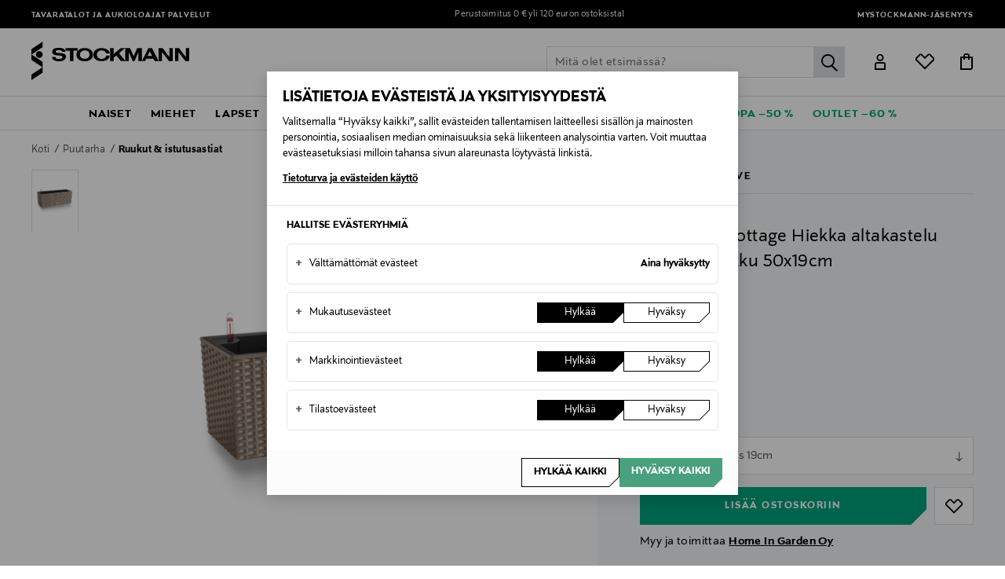

--- FILE ---
content_type: text/html;charset=UTF-8
request_url: https://www.stockmann.com/lechuza-balconera-cottage-hiekka-altakastelu-parvekeruukku--50x19cm/2006325582-1.html
body_size: 50803
content:
<!DOCTYPE html>
<html lang="fi">
<head>
<meta name="modal-priority" content="[
    &quot;cookieModal&quot;,
    &quot;eventDetailsModal&quot;,
    &quot;wrongCountryModal&quot;,
    &quot;signupLoginModal&quot;,
    &quot;returningCustomerModal&quot;
]"/>
<script>//common/scripts.isml</script>

    <style>
	.campaign-newsLetter-wrapper{
	    display:none
	}
	.campaign-newsLetter-wrapper{
	    display:none
	}
	.main-header .logo-nav-bar .mini-menu-wrapper .minicart-link::after,
					.main-header .logo-nav-bar .mini-menu-wrapper .wishlist-link::after {
						left: -12px !important;
						right: 0px !important;
					}
	@media only screen and (max-width: 375px) {
	    .home-show .hero-banner-wrapper .hero-banner-mobile {
	    height: 95vh !important;
	}
	    .center-column.hero-banner-new {
	        top: 160px !important;
	    }
	    .center-column.hero-banner-new .info-slider-wrapper .info-block-container .info-block .body-text h2 {
	        font-size: 70px !important;
	    }
	}
@media only screen and (max-width: 767px){
.seo-block .seo-block-text {font-size:20px !important}
}
</style>
<script type="text/javascript">
	;window.NREUM||(NREUM={});NREUM.init={privacy:{cookies_enabled:true}};
	window.NREUM||(NREUM={}),__nr_require=function(t,e,n){function r(n){if(!e[n]){var o=e[n]={exports:{}};t[n][0].call(o.exports,function(e){var o=t[n][1][e];return r(o||e)},o,o.exports)}return e[n].exports}if("function"==typeof __nr_require)return __nr_require;for(var o=0;o<n.length;o++)r(n[o]);return r}({1:[function(t,e,n){function r(t){try{c.console&&console.log(t)}catch(e){}}var o,i=t("ee"),a=t(28),c={};try{o=localStorage.getItem("__nr_flags").split(","),console&&"function"==typeof console.log&&(c.console=!0,o.indexOf("dev")!==-1&&(c.dev=!0),o.indexOf("nr_dev")!==-1&&(c.nrDev=!0))}catch(s){}c.nrDev&&i.on("internal-error",function(t){r(t.stack)}),c.dev&&i.on("fn-err",function(t,e,n){r(n.stack)}),c.dev&&(r("NR AGENT IN DEVELOPMENT MODE"),r("flags: "+a(c,function(t,e){return t}).join(", ")))},{}],2:[function(t,e,n){function r(t,e,n,r,c){try{l?l-=1:o(c||new UncaughtException(t,e,n),!0)}catch(u){try{i("ierr",[u,s.now(),!0])}catch(d){}}return"function"==typeof f&&f.apply(this,a(arguments))}function UncaughtException(t,e,n){this.message=t||"Uncaught error with no additional information",this.sourceURL=e,this.line=n}function o(t,e){var n=e?null:s.now();i("err",[t,n])}var i=t("handle"),a=t(29),c=t("ee"),s=t("loader"),u=t("gos"),f=window.onerror,d=!1,p="nr@seenError",l=0;s.features.err=!0,t(1),window.onerror=r;try{throw new Error}catch(h){"stack"in h&&(t(13),t(12),"addEventListener"in window&&t(6),s.xhrWrappable&&t(14),d=!0)}c.on("fn-start",function(t,e,n){d&&(l+=1)}),c.on("fn-err",function(t,e,n){d&&!n[p]&&(u(n,p,function(){return!0}),this.thrown=!0,o(n))}),c.on("fn-end",function(){d&&!this.thrown&&l>0&&(l-=1)}),c.on("internal-error",function(t){i("ierr",[t,s.now(),!0])})},{}],3:[function(t,e,n){t("loader").features.ins=!0},{}],4:[function(t,e,n){function r(){L++,T=g.hash,this[f]=y.now()}function o(){L--,g.hash!==T&&i(0,!0);var t=y.now();this[h]=~~this[h]+t-this[f],this[d]=t}function i(t,e){E.emit("newURL",[""+g,e])}function a(t,e){t.on(e,function(){this[e]=y.now()})}var c="-start",s="-end",u="-body",f="fn"+c,d="fn"+s,p="cb"+c,l="cb"+s,h="jsTime",m="fetch",v="addEventListener",w=window,g=w.location,y=t("loader");if(w[v]&&y.xhrWrappable){var x=t(10),b=t(11),E=t(8),R=t(6),O=t(13),N=t(7),P=t(14),M=t(9),S=t("ee"),C=S.get("tracer");t(16),y.features.spa=!0;var T,L=0;S.on(f,r),b.on(p,r),M.on(p,r),S.on(d,o),b.on(l,o),M.on(l,o),S.buffer([f,d,"xhr-done","xhr-resolved"]),R.buffer([f]),O.buffer(["setTimeout"+s,"clearTimeout"+c,f]),P.buffer([f,"new-xhr","send-xhr"+c]),N.buffer([m+c,m+"-done",m+u+c,m+u+s]),E.buffer(["newURL"]),x.buffer([f]),b.buffer(["propagate",p,l,"executor-err","resolve"+c]),C.buffer([f,"no-"+f]),M.buffer(["new-jsonp","cb-start","jsonp-error","jsonp-end"]),a(P,"send-xhr"+c),a(S,"xhr-resolved"),a(S,"xhr-done"),a(N,m+c),a(N,m+"-done"),a(M,"new-jsonp"),a(M,"jsonp-end"),a(M,"cb-start"),E.on("pushState-end",i),E.on("replaceState-end",i),w[v]("hashchange",i,!0),w[v]("load",i,!0),w[v]("popstate",function(){i(0,L>1)},!0)}},{}],5:[function(t,e,n){function r(t){}if(window.performance&&window.performance.timing&&window.performance.getEntriesByType){var o=t("ee"),i=t("handle"),a=t(13),c=t(12),s="learResourceTimings",u="addEventListener",f="resourcetimingbufferfull",d="bstResource",p="resource",l="-start",h="-end",m="fn"+l,v="fn"+h,w="bstTimer",g="pushState",y=t("loader");y.features.stn=!0,t(8),"addEventListener"in window&&t(6);var x=NREUM.o.EV;o.on(m,function(t,e){var n=t[0];n instanceof x&&(this.bstStart=y.now())}),o.on(v,function(t,e){var n=t[0];n instanceof x&&i("bst",[n,e,this.bstStart,y.now()])}),a.on(m,function(t,e,n){this.bstStart=y.now(),this.bstType=n}),a.on(v,function(t,e){i(w,[e,this.bstStart,y.now(),this.bstType])}),c.on(m,function(){this.bstStart=y.now()}),c.on(v,function(t,e){i(w,[e,this.bstStart,y.now(),"requestAnimationFrame"])}),o.on(g+l,function(t){this.time=y.now(),this.startPath=location.pathname+location.hash}),o.on(g+h,function(t){i("bstHist",[location.pathname+location.hash,this.startPath,this.time])}),u in window.performance&&(window.performance["c"+s]?window.performance[u](f,function(t){i(d,[window.performance.getEntriesByType(p)]),window.performance["c"+s]()},!1):window.performance[u]("webkit"+f,function(t){i(d,[window.performance.getEntriesByType(p)]),window.performance["webkitC"+s]()},!1)),document[u]("scroll",r,{passive:!0}),document[u]("keypress",r,!1),document[u]("click",r,!1)}},{}],6:[function(t,e,n){function r(t){for(var e=t;e&&!e.hasOwnProperty(f);)e=Object.getPrototypeOf(e);e&&o(e)}function o(t){c.inPlace(t,[f,d],"-",i)}function i(t,e){return t[1]}var a=t("ee").get("events"),c=t("wrap-function")(a,!0),s=t("gos"),u=XMLHttpRequest,f="addEventListener",d="removeEventListener";e.exports=a,"getPrototypeOf"in Object?(r(document),r(window),r(u.prototype)):u.prototype.hasOwnProperty(f)&&(o(window),o(u.prototype)),a.on(f+"-start",function(t,e){var n=t[1],r=s(n,"nr@wrapped",function(){function t(){if("function"==typeof n.handleEvent)return n.handleEvent.apply(n,arguments)}var e={object:t,"function":n}[typeof n];return e?c(e,"fn-",null,e.name||"anonymous"):n});this.wrapped=t[1]=r}),a.on(d+"-start",function(t){t[1]=this.wrapped||t[1]})},{}],7:[function(t,e,n){function r(t,e,n){var r=t[e];"function"==typeof r&&(t[e]=function(){var t=i(arguments),e={};o.emit(n+"before-start",[t],e);var a;e[m]&&e[m].dt&&(a=e[m].dt);var c=r.apply(this,t);return o.emit(n+"start",[t,a],c),c.then(function(t){return o.emit(n+"end",[null,t],c),t},function(t){throw o.emit(n+"end",[t],c),t})})}var o=t("ee").get("fetch"),i=t(29),a=t(28);e.exports=o;var c=window,s="fetch-",u=s+"body-",f=["arrayBuffer","blob","json","text","formData"],d=c.Request,p=c.Response,l=c.fetch,h="prototype",m="nr@context";d&&p&&l&&(a(f,function(t,e){r(d[h],e,u),r(p[h],e,u)}),r(c,"fetch",s),o.on(s+"end",function(t,e){var n=this;if(e){var r=e.headers.get("content-length");null!==r&&(n.rxSize=r),o.emit(s+"done",[null,e],n)}else o.emit(s+"done",[t],n)}))},{}],8:[function(t,e,n){var r=t("ee").get("history"),o=t("wrap-function")(r);e.exports=r;var i=window.history&&window.history.constructor&&window.history.constructor.prototype,a=window.history;i&&i.pushState&&i.replaceState&&(a=i),o.inPlace(a,["pushState","replaceState"],"-")},{}],9:[function(t,e,n){function r(t){function e(){s.emit("jsonp-end",[],p),t.removeEventListener("load",e,!1),t.removeEventListener("error",n,!1)}function n(){s.emit("jsonp-error",[],p),s.emit("jsonp-end",[],p),t.removeEventListener("load",e,!1),t.removeEventListener("error",n,!1)}var r=t&&"string"==typeof t.nodeName&&"script"===t.nodeName.toLowerCase();if(r){var o="function"==typeof t.addEventListener;if(o){var a=i(t.src);if(a){var f=c(a),d="function"==typeof f.parent[f.key];if(d){var p={};u.inPlace(f.parent,[f.key],"cb-",p),t.addEventListener("load",e,!1),t.addEventListener("error",n,!1),s.emit("new-jsonp",[t.src],p)}}}}}function o(){return"addEventListener"in window}function i(t){var e=t.match(f);return e?e[1]:null}function a(t,e){var n=t.match(p),r=n[1],o=n[3];return o?a(o,e[r]):e[r]}function c(t){var e=t.match(d);return e&&e.length>=3?{key:e[2],parent:a(e[1],window)}:{key:t,parent:window}}var s=t("ee").get("jsonp"),u=t("wrap-function")(s);if(e.exports=s,o()){var f=/[?&](?:callback|cb)=([^&#]+)/,d=/(.*)\.([^.]+)/,p=/^(\w+)(\.|$)(.*)$/,l=["appendChild","insertBefore","replaceChild"];Node&&Node.prototype&&Node.prototype.appendChild?u.inPlace(Node.prototype,l,"dom-"):(u.inPlace(HTMLElement.prototype,l,"dom-"),u.inPlace(HTMLHeadElement.prototype,l,"dom-"),u.inPlace(HTMLBodyElement.prototype,l,"dom-")),s.on("dom-start",function(t){r(t[0])})}},{}],10:[function(t,e,n){var r=t("ee").get("mutation"),o=t("wrap-function")(r),i=NREUM.o.MO;e.exports=r,i&&(window.MutationObserver=function(t){return this instanceof i?new i(o(t,"fn-")):i.apply(this,arguments)},MutationObserver.prototype=i.prototype)},{}],11:[function(t,e,n){function r(t){var e=i.context(),n=c(t,"executor-",e,null,!1),r=new u(n);return i.context(r).getCtx=function(){return e},r}var o=t("wrap-function"),i=t("ee").get("promise"),a=t("ee").getOrSetContext,c=o(i),s=t(28),u=NREUM.o.PR;e.exports=i,u&&(window.Promise=r,["all","race"].forEach(function(t){var e=u[t];u[t]=function(n){function r(t){return function(){i.emit("propagate",[null,!o],a,!1,!1),o=o||!t}}var o=!1;s(n,function(e,n){Promise.resolve(n).then(r("all"===t),r(!1))});var a=e.apply(u,arguments),c=u.resolve(a);return c}}),["resolve","reject"].forEach(function(t){var e=u[t];u[t]=function(t){var n=e.apply(u,arguments);return t!==n&&i.emit("propagate",[t,!0],n,!1,!1),n}}),u.prototype["catch"]=function(t){return this.then(null,t)},u.prototype=Object.create(u.prototype,{constructor:{value:r}}),s(Object.getOwnPropertyNames(u),function(t,e){try{r[e]=u[e]}catch(n){}}),o.wrapInPlace(u.prototype,"then",function(t){return function(){var e=this,n=o.argsToArray.apply(this,arguments),r=a(e);r.promise=e,n[0]=c(n[0],"cb-",r,null,!1),n[1]=c(n[1],"cb-",r,null,!1);var s=t.apply(this,n);return r.nextPromise=s,i.emit("propagate",[e,!0],s,!1,!1),s}}),i.on("executor-start",function(t){t[0]=c(t[0],"resolve-",this,null,!1),t[1]=c(t[1],"resolve-",this,null,!1)}),i.on("executor-err",function(t,e,n){t[1](n)}),i.on("cb-end",function(t,e,n){i.emit("propagate",[n,!0],this.nextPromise,!1,!1)}),i.on("propagate",function(t,e,n){this.getCtx&&!e||(this.getCtx=function(){if(t instanceof Promise)var e=i.context(t);return e&&e.getCtx?e.getCtx():this})}),r.toString=function(){return""+u})},{}],12:[function(t,e,n){var r=t("ee").get("raf"),o=t("wrap-function")(r),i="equestAnimationFrame";e.exports=r,o.inPlace(window,["r"+i,"mozR"+i,"webkitR"+i,"msR"+i],"raf-"),r.on("raf-start",function(t){t[0]=o(t[0],"fn-")})},{}],13:[function(t,e,n){function r(t,e,n){t[0]=a(t[0],"fn-",null,n)}function o(t,e,n){this.method=n,this.timerDuration=isNaN(t[1])?0:+t[1],t[0]=a(t[0],"fn-",this,n)}var i=t("ee").get("timer"),a=t("wrap-function")(i),c="setTimeout",s="setInterval",u="clearTimeout",f="-start",d="-";e.exports=i,a.inPlace(window,[c,"setImmediate"],c+d),a.inPlace(window,[s],s+d),a.inPlace(window,[u,"clearImmediate"],u+d),i.on(s+f,r),i.on(c+f,o)},{}],14:[function(t,e,n){function r(t,e){d.inPlace(e,["onreadystatechange"],"fn-",c)}function o(){var t=this,e=f.context(t);t.readyState>3&&!e.resolved&&(e.resolved=!0,f.emit("xhr-resolved",[],t)),d.inPlace(t,g,"fn-",c)}function i(t){y.push(t),h&&(b?b.then(a):v?v(a):(E=-E,R.data=E))}function a(){for(var t=0;t<y.length;t++)r([],y[t]);y.length&&(y=[])}function c(t,e){return e}function s(t,e){for(var n in t)e[n]=t[n];return e}t(6);var u=t("ee"),f=u.get("xhr"),d=t("wrap-function")(f),p=NREUM.o,l=p.XHR,h=p.MO,m=p.PR,v=p.SI,w="readystatechange",g=["onload","onerror","onabort","onloadstart","onloadend","onprogress","ontimeout"],y=[];e.exports=f;var x=window.XMLHttpRequest=function(t){var e=new l(t);try{f.emit("new-xhr",[e],e),e.addEventListener(w,o,!1)}catch(n){try{f.emit("internal-error",[n])}catch(r){}}return e};if(s(l,x),x.prototype=l.prototype,d.inPlace(x.prototype,["open","send"],"-xhr-",c),f.on("send-xhr-start",function(t,e){r(t,e),i(e)}),f.on("open-xhr-start",r),h){var b=m&&m.resolve();if(!v&&!m){var E=1,R=document.createTextNode(E);new h(a).observe(R,{characterData:!0})}}else u.on("fn-end",function(t){t[0]&&t[0].type===w||a()})},{}],15:[function(t,e,n){function r(t){if(!c(t))return null;var e=window.NREUM;if(!e.loader_config)return null;var n=(e.loader_config.accountID||"").toString()||null,r=(e.loader_config.agentID||"").toString()||null,u=(e.loader_config.trustKey||"").toString()||null;if(!n||!r)return null;var h=l.generateSpanId(),m=l.generateTraceId(),v=Date.now(),w={spanId:h,traceId:m,timestamp:v};return(t.sameOrigin||s(t)&&p())&&(w.traceContextParentHeader=o(h,m),w.traceContextStateHeader=i(h,v,n,r,u)),(t.sameOrigin&&!f()||!t.sameOrigin&&s(t)&&d())&&(w.newrelicHeader=a(h,m,v,n,r,u)),w}function o(t,e){return"00-"+e+"-"+t+"-01"}function i(t,e,n,r,o){var i=0,a="",c=1,s="",u="";return o+"@nr="+i+"-"+c+"-"+n+"-"+r+"-"+t+"-"+a+"-"+s+"-"+u+"-"+e}function a(t,e,n,r,o,i){var a="btoa"in window&&"function"==typeof window.btoa;if(!a)return null;var c={v:[0,1],d:{ty:"Browser",ac:r,ap:o,id:t,tr:e,ti:n}};return i&&r!==i&&(c.d.tk=i),btoa(JSON.stringify(c))}function c(t){return u()&&s(t)}function s(t){var e=!1,n={};if("init"in NREUM&&"distributed_tracing"in NREUM.init&&(n=NREUM.init.distributed_tracing),t.sameOrigin)e=!0;else if(n.allowed_origins instanceof Array)for(var r=0;r<n.allowed_origins.length;r++){var o=h(n.allowed_origins[r]);if(t.hostname===o.hostname&&t.protocol===o.protocol&&t.port===o.port){e=!0;break}}return e}function u(){return"init"in NREUM&&"distributed_tracing"in NREUM.init&&!!NREUM.init.distributed_tracing.enabled}function f(){return"init"in NREUM&&"distributed_tracing"in NREUM.init&&!!NREUM.init.distributed_tracing.exclude_newrelic_header}function d(){return"init"in NREUM&&"distributed_tracing"in NREUM.init&&NREUM.init.distributed_tracing.cors_use_newrelic_header!==!1}function p(){return"init"in NREUM&&"distributed_tracing"in NREUM.init&&!!NREUM.init.distributed_tracing.cors_use_tracecontext_headers}var l=t(25),h=t(17);e.exports={generateTracePayload:r,shouldGenerateTrace:c}},{}],16:[function(t,e,n){function r(t){var e=this.params,n=this.metrics;if(!this.ended){this.ended=!0;for(var r=0;r<p;r++)t.removeEventListener(d[r],this.listener,!1);e.aborted||(n.duration=a.now()-this.startTime,this.loadCaptureCalled||4!==t.readyState?null==e.status&&(e.status=0):i(this,t),n.cbTime=this.cbTime,f.emit("xhr-done",[t],t),c("xhr",[e,n,this.startTime]))}}function o(t,e){var n=s(e),r=t.params;r.host=n.hostname+":"+n.port,r.pathname=n.pathname,t.parsedOrigin=s(e),t.sameOrigin=t.parsedOrigin.sameOrigin}function i(t,e){t.params.status=e.status;var n=v(e,t.lastSize);if(n&&(t.metrics.rxSize=n),t.sameOrigin){var r=e.getResponseHeader("X-NewRelic-App-Data");r&&(t.params.cat=r.split(", ").pop())}t.loadCaptureCalled=!0}var a=t("loader");if(a.xhrWrappable){var c=t("handle"),s=t(17),u=t(15).generateTracePayload,f=t("ee"),d=["load","error","abort","timeout"],p=d.length,l=t("id"),h=t(21),m=t(20),v=t(18),w=window.XMLHttpRequest;a.features.xhr=!0,t(14),t(7),f.on("new-xhr",function(t){var e=this;e.totalCbs=0,e.called=0,e.cbTime=0,e.end=r,e.ended=!1,e.xhrGuids={},e.lastSize=null,e.loadCaptureCalled=!1,t.addEventListener("load",function(n){i(e,t)},!1),h&&(h>34||h<10)||window.opera||t.addEventListener("progress",function(t){e.lastSize=t.loaded},!1)}),f.on("open-xhr-start",function(t){this.params={method:t[0]},o(this,t[1]),this.metrics={}}),f.on("open-xhr-end",function(t,e){"loader_config"in NREUM&&"xpid"in NREUM.loader_config&&this.sameOrigin&&e.setRequestHeader("X-NewRelic-ID",NREUM.loader_config.xpid);var n=u(this.parsedOrigin);if(n){var r=!1;n.newrelicHeader&&(e.setRequestHeader("newrelic",n.newrelicHeader),r=!0),n.traceContextParentHeader&&(e.setRequestHeader("traceparent",n.traceContextParentHeader),n.traceContextStateHeader&&e.setRequestHeader("tracestate",n.traceContextStateHeader),r=!0),r&&(this.dt=n)}}),f.on("send-xhr-start",function(t,e){var n=this.metrics,r=t[0],o=this;if(n&&r){var i=m(r);i&&(n.txSize=i)}this.startTime=a.now(),this.listener=function(t){try{"abort"!==t.type||o.loadCaptureCalled||(o.params.aborted=!0),("load"!==t.type||o.called===o.totalCbs&&(o.onloadCalled||"function"!=typeof e.onload))&&o.end(e)}catch(n){try{f.emit("internal-error",[n])}catch(r){}}};for(var c=0;c<p;c++)e.addEventListener(d[c],this.listener,!1)}),f.on("xhr-cb-time",function(t,e,n){this.cbTime+=t,e?this.onloadCalled=!0:this.called+=1,this.called!==this.totalCbs||!this.onloadCalled&&"function"==typeof n.onload||this.end(n)}),f.on("xhr-load-added",function(t,e){var n=""+l(t)+!!e;this.xhrGuids&&!this.xhrGuids[n]&&(this.xhrGuids[n]=!0,this.totalCbs+=1)}),f.on("xhr-load-removed",function(t,e){var n=""+l(t)+!!e;this.xhrGuids&&this.xhrGuids[n]&&(delete this.xhrGuids[n],this.totalCbs-=1)}),f.on("addEventListener-end",function(t,e){e instanceof w&&"load"===t[0]&&f.emit("xhr-load-added",[t[1],t[2]],e)}),f.on("removeEventListener-end",function(t,e){e instanceof w&&"load"===t[0]&&f.emit("xhr-load-removed",[t[1],t[2]],e)}),f.on("fn-start",function(t,e,n){e instanceof w&&("onload"===n&&(this.onload=!0),("load"===(t[0]&&t[0].type)||this.onload)&&(this.xhrCbStart=a.now()))}),f.on("fn-end",function(t,e){this.xhrCbStart&&f.emit("xhr-cb-time",[a.now()-this.xhrCbStart,this.onload,e],e)}),f.on("fetch-before-start",function(t){function e(t,e){var n=!1;return e.newrelicHeader&&(t.set("newrelic",e.newrelicHeader),n=!0),e.traceContextParentHeader&&(t.set("traceparent",e.traceContextParentHeader),e.traceContextStateHeader&&t.set("tracestate",e.traceContextStateHeader),n=!0),n}var n,r=t[1]||{};"string"==typeof t[0]?n=t[0]:t[0]&&t[0].url?n=t[0].url:window.URL&&t[0]&&t[0]instanceof URL&&(n=t[0].href),n&&(this.parsedOrigin=s(n),this.sameOrigin=this.parsedOrigin.sameOrigin);var o=u(this.parsedOrigin);if(o&&(o.newrelicHeader||o.traceContextParentHeader))if("string"==typeof t[0]||window.URL&&t[0]&&t[0]instanceof URL){var i={};for(var a in r)i[a]=r[a];i.headers=new Headers(r.headers||{}),e(i.headers,o)&&(this.dt=o),t.length>1?t[1]=i:t.push(i)}else t[0]&&t[0].headers&&e(t[0].headers,o)&&(this.dt=o)})}},{}],17:[function(t,e,n){var r={};e.exports=function(t){if(t in r)return r[t];var e=document.createElement("a"),n=window.location,o={};e.href=t,o.port=e.port;var i=e.href.split("://");!o.port&&i[1]&&(o.port=i[1].split("/")[0].split("@").pop().split(":")[1]),o.port&&"0"!==o.port||(o.port="https"===i[0]?"443":"80"),o.hostname=e.hostname||n.hostname,o.pathname=e.pathname,o.protocol=i[0],"/"!==o.pathname.charAt(0)&&(o.pathname="/"+o.pathname);var a=!e.protocol||":"===e.protocol||e.protocol===n.protocol,c=e.hostname===document.domain&&e.port===n.port;return o.sameOrigin=a&&(!e.hostname||c),"/"===o.pathname&&(r[t]=o),o}},{}],18:[function(t,e,n){function r(t,e){var n=t.responseType;return"json"===n&&null!==e?e:"arraybuffer"===n||"blob"===n||"json"===n?o(t.response):"text"===n||""===n||void 0===n?o(t.responseText):void 0}var o=t(20);e.exports=r},{}],19:[function(t,e,n){function r(){}function o(t,e,n){return function(){return i(t,[u.now()].concat(c(arguments)),e?null:this,n),e?void 0:this}}var i=t("handle"),a=t(28),c=t(29),s=t("ee").get("tracer"),u=t("loader"),f=NREUM;"undefined"==typeof window.newrelic&&(newrelic=f);var d=["setPageViewName","setCustomAttribute","setErrorHandler","finished","addToTrace","inlineHit","addRelease"],p="api-",l=p+"ixn-";a(d,function(t,e){f[e]=o(p+e,!0,"api")}),f.addPageAction=o(p+"addPageAction",!0),f.setCurrentRouteName=o(p+"routeName",!0),e.exports=newrelic,f.interaction=function(){return(new r).get()};var h=r.prototype={createTracer:function(t,e){var n={},r=this,o="function"==typeof e;return i(l+"tracer",[u.now(),t,n],r),function(){if(s.emit((o?"":"no-")+"fn-start",[u.now(),r,o],n),o)try{return e.apply(this,arguments)}catch(t){throw s.emit("fn-err",[arguments,this,t],n),t}finally{s.emit("fn-end",[u.now()],n)}}}};a("actionText,setName,setAttribute,save,ignore,onEnd,getContext,end,get".split(","),function(t,e){h[e]=o(l+e)}),newrelic.noticeError=function(t,e){"string"==typeof t&&(t=new Error(t)),i("err",[t,u.now(),!1,e])}},{}],20:[function(t,e,n){e.exports=function(t){if("string"==typeof t&&t.length)return t.length;if("object"==typeof t){if("undefined"!=typeof ArrayBuffer&&t instanceof ArrayBuffer&&t.byteLength)return t.byteLength;if("undefined"!=typeof Blob&&t instanceof Blob&&t.size)return t.size;if(!("undefined"!=typeof FormData&&t instanceof FormData))try{return JSON.stringify(t).length}catch(e){return}}}},{}],21:[function(t,e,n){var r=0,o=navigator.userAgent.match(/Firefox[\/\s](\d+\.\d+)/);o&&(r=+o[1]),e.exports=r},{}],22:[function(t,e,n){function r(){return c.exists&&performance.now?Math.round(performance.now()):(i=Math.max((new Date).getTime(),i))-a}function o(){return i}var i=(new Date).getTime(),a=i,c=t(30);e.exports=r,e.exports.offset=a,e.exports.getLastTimestamp=o},{}],23:[function(t,e,n){function r(t){return!(!t||!t.protocol||"file:"===t.protocol)}e.exports=r},{}],24:[function(t,e,n){function r(t,e){var n=t.getEntries();n.forEach(function(t){"first-paint"===t.name?d("timing",["fp",Math.floor(t.startTime)]):"first-contentful-paint"===t.name&&d("timing",["fcp",Math.floor(t.startTime)])})}function o(t,e){var n=t.getEntries();n.length>0&&d("lcp",[n[n.length-1]])}function i(t){t.getEntries().forEach(function(t){t.hadRecentInput||d("cls",[t])})}function a(t){if(t instanceof h&&!v){var e=Math.round(t.timeStamp),n={type:t.type};e<=p.now()?n.fid=p.now()-e:e>p.offset&&e<=Date.now()?(e-=p.offset,n.fid=p.now()-e):e=p.now(),v=!0,d("timing",["fi",e,n])}}function c(t){d("pageHide",[p.now(),t])}if(!("init"in NREUM&&"page_view_timing"in NREUM.init&&"enabled"in NREUM.init.page_view_timing&&NREUM.init.page_view_timing.enabled===!1)){var s,u,f,d=t("handle"),p=t("loader"),l=t(27),h=NREUM.o.EV;if("PerformanceObserver"in window&&"function"==typeof window.PerformanceObserver){s=new PerformanceObserver(r);try{s.observe({entryTypes:["paint"]})}catch(m){}u=new PerformanceObserver(o);try{u.observe({entryTypes:["largest-contentful-paint"]})}catch(m){}f=new PerformanceObserver(i);try{f.observe({type:"layout-shift",buffered:!0})}catch(m){}}if("addEventListener"in document){var v=!1,w=["click","keydown","mousedown","pointerdown","touchstart"];w.forEach(function(t){document.addEventListener(t,a,!1)})}l(c)}},{}],25:[function(t,e,n){function r(){function t(){return e?15&e[n++]:16*Math.random()|0}var e=null,n=0,r=window.crypto||window.msCrypto;r&&r.getRandomValues&&(e=r.getRandomValues(new Uint8Array(31)));for(var o,i="xxxxxxxx-xxxx-4xxx-yxxx-xxxxxxxxxxxx",a="",c=0;c<i.length;c++)o=i[c],"x"===o?a+=t().toString(16):"y"===o?(o=3&t()|8,a+=o.toString(16)):a+=o;return a}function o(){return a(16)}function i(){return a(32)}function a(t){function e(){return n?15&n[r++]:16*Math.random()|0}var n=null,r=0,o=window.crypto||window.msCrypto;o&&o.getRandomValues&&Uint8Array&&(n=o.getRandomValues(new Uint8Array(31)));for(var i=[],a=0;a<t;a++)i.push(e().toString(16));return i.join("")}e.exports={generateUuid:r,generateSpanId:o,generateTraceId:i}},{}],26:[function(t,e,n){function r(t,e){if(!o)return!1;if(t!==o)return!1;if(!e)return!0;if(!i)return!1;for(var n=i.split("."),r=e.split("."),a=0;a<r.length;a++)if(r[a]!==n[a])return!1;return!0}var o=null,i=null,a=/Version\/(\S+)\s+Safari/;if(navigator.userAgent){var c=navigator.userAgent,s=c.match(a);s&&c.indexOf("Chrome")===-1&&c.indexOf("Chromium")===-1&&(o="Safari",i=s[1])}e.exports={agent:o,version:i,match:r}},{}],27:[function(t,e,n){function r(t){function e(){t(a&&document[a]?document[a]:document[o]?"hidden":"visible")}"addEventListener"in document&&i&&document.addEventListener(i,e,!1)}e.exports=r;var o,i,a;"undefined"!=typeof document.hidden?(o="hidden",i="visibilitychange",a="visibilityState"):"undefined"!=typeof document.msHidden?(o="msHidden",i="msvisibilitychange"):"undefined"!=typeof document.webkitHidden&&(o="webkitHidden",i="webkitvisibilitychange",a="webkitVisibilityState")},{}],28:[function(t,e,n){function r(t,e){var n=[],r="",i=0;for(r in t)o.call(t,r)&&(n[i]=e(r,t[r]),i+=1);return n}var o=Object.prototype.hasOwnProperty;e.exports=r},{}],29:[function(t,e,n){function r(t,e,n){e||(e=0),"undefined"==typeof n&&(n=t?t.length:0);for(var r=-1,o=n-e||0,i=Array(o<0?0:o);++r<o;)i[r]=t[e+r];return i}e.exports=r},{}],30:[function(t,e,n){e.exports={exists:"undefined"!=typeof window.performance&&window.performance.timing&&"undefined"!=typeof window.performance.timing.navigationStart}},{}],ee:[function(t,e,n){function r(){}function o(t){function e(t){return t&&t instanceof r?t:t?u(t,s,a):a()}function n(n,r,o,i,a){if(a!==!1&&(a=!0),!l.aborted||i){t&&a&&t(n,r,o);for(var c=e(o),s=m(n),u=s.length,f=0;f<u;f++)s[f].apply(c,r);var p=d[y[n]];return p&&p.push([x,n,r,c]),c}}function i(t,e){g[t]=m(t).concat(e)}function h(t,e){var n=g[t];if(n)for(var r=0;r<n.length;r++)n[r]===e&&n.splice(r,1)}function m(t){return g[t]||[]}function v(t){return p[t]=p[t]||o(n)}function w(t,e){f(t,function(t,n){e=e||"feature",y[n]=e,e in d||(d[e]=[])})}var g={},y={},x={on:i,addEventListener:i,removeEventListener:h,emit:n,get:v,listeners:m,context:e,buffer:w,abort:c,aborted:!1};return x}function i(t){return u(t,s,a)}function a(){return new r}function c(){(d.api||d.feature)&&(l.aborted=!0,d=l.backlog={})}var s="nr@context",u=t("gos"),f=t(28),d={},p={},l=e.exports=o();e.exports.getOrSetContext=i,l.backlog=d},{}],gos:[function(t,e,n){function r(t,e,n){if(o.call(t,e))return t[e];var r=n();if(Object.defineProperty&&Object.keys)try{return Object.defineProperty(t,e,{value:r,writable:!0,enumerable:!1}),r}catch(i){}return t[e]=r,r}var o=Object.prototype.hasOwnProperty;e.exports=r},{}],handle:[function(t,e,n){function r(t,e,n,r){o.buffer([t],r),o.emit(t,e,n)}var o=t("ee").get("handle");e.exports=r,r.ee=o},{}],id:[function(t,e,n){function r(t){var e=typeof t;return!t||"object"!==e&&"function"!==e?-1:t===window?0:a(t,i,function(){return o++})}var o=1,i="nr@id",a=t("gos");e.exports=r},{}],loader:[function(t,e,n){function r(){if(!E++){var t=b.info=NREUM.info,e=l.getElementsByTagName("script")[0];if(setTimeout(u.abort,3e4),!(t&&t.licenseKey&&t.applicationID&&e))return u.abort();s(y,function(e,n){t[e]||(t[e]=n)});var n=a();c("mark",["onload",n+b.offset],null,"api"),c("timing",["load",n]);var r=l.createElement("script");r.src="https://"+t.agent,e.parentNode.insertBefore(r,e)}}function o(){"complete"===l.readyState&&i()}function i(){c("mark",["domContent",a()+b.offset],null,"api")}var a=t(22),c=t("handle"),s=t(28),u=t("ee"),f=t(26),d=t(23),p=window,l=p.document,h="addEventListener",m="attachEvent",v=p.XMLHttpRequest,w=v&&v.prototype;if(d(p.location)){NREUM.o={ST:setTimeout,SI:p.setImmediate,CT:clearTimeout,XHR:v,REQ:p.Request,EV:p.Event,PR:p.Promise,MO:p.MutationObserver};var g=""+location,y={beacon:"bam.nr-data.net",errorBeacon:"bam.nr-data.net",agent:"js-agent.newrelic.com/nr-spa-1208.min.js"},x=v&&w&&w[h]&&!/CriOS/.test(navigator.userAgent),b=e.exports={offset:a.getLastTimestamp(),now:a,origin:g,features:{},xhrWrappable:x,userAgent:f};t(19),t(24),l[h]?(l[h]("DOMContentLoaded",i,!1),p[h]("load",r,!1)):(l[m]("onreadystatechange",o),p[m]("onload",r)),c("mark",["firstbyte",a.getLastTimestamp()],null,"api");var E=0}},{}],"wrap-function":[function(t,e,n){function r(t,e){function n(e,n,r,s,u){function nrWrapper(){var i,a,f,p;try{a=this,i=d(arguments),f="function"==typeof r?r(i,a):r||{}}catch(l){o([l,"",[i,a,s],f],t)}c(n+"start",[i,a,s],f,u);try{return p=e.apply(a,i)}catch(h){throw c(n+"err",[i,a,h],f,u),h}finally{c(n+"end",[i,a,p],f,u)}}return a(e)?e:(n||(n=""),nrWrapper[p]=e,i(e,nrWrapper,t),nrWrapper)}function r(t,e,r,o,i){r||(r="");var c,s,u,f="-"===r.charAt(0);for(u=0;u<e.length;u++)s=e[u],c=t[s],a(c)||(t[s]=n(c,f?s+r:r,o,s,i))}function c(n,r,i,a){if(!h||e){var c=h;h=!0;try{t.emit(n,r,i,e,a)}catch(s){o([s,n,r,i],t)}h=c}}return t||(t=f),n.inPlace=r,n.flag=p,n}function o(t,e){e||(e=f);try{e.emit("internal-error",t)}catch(n){}}function i(t,e,n){if(Object.defineProperty&&Object.keys)try{var r=Object.keys(t);return r.forEach(function(n){Object.defineProperty(e,n,{get:function(){return t[n]},set:function(e){return t[n]=e,e}})}),e}catch(i){o([i],n)}for(var a in t)l.call(t,a)&&(e[a]=t[a]);return e}function a(t){return!(t&&t instanceof Function&&t.apply&&!t[p])}function c(t,e){var n=e(t);return n[p]=t,i(t,n,f),n}function s(t,e,n){var r=t[e];t[e]=c(r,n)}function u(){for(var t=arguments.length,e=new Array(t),n=0;n<t;++n)e[n]=arguments[n];return e}var f=t("ee"),d=t(29),p="nr@original",l=Object.prototype.hasOwnProperty,h=!1;e.exports=r,e.exports.wrapFunction=c,e.exports.wrapInPlace=s,e.exports.argsToArray=u},{}]},{},["loader",2,16,5,3,4]);
	;NREUM.loader_config={accountID:"3115895",trustKey:"3115895",agentID:"174637971",licenseKey:"NRJS-c21e237d64e2f63427d",applicationID:"174637971"}
	;NREUM.info={beacon:"bam.eu01.nr-data.net",errorBeacon:"bam.eu01.nr-data.net",licenseKey:"NRJS-c21e237d64e2f63427d",applicationID:"174637971",sa:1}
</script>

<meta http-equiv='x-dns-prefetch-control' content='on'>
<link rel="dns-prefetch" href="https://www.googletagmanager.com/">
<link rel="dns-prefetch" href="https://dev.visualwebsiteoptimizer.com/">
<link rel="dns-prefetch" href="https://p.cquotient.com/">
<link rel="dns-prefetch" href="https://cdn.cquotient.com/">
<link rel="dns-prefetch" href="https://images.stockmann.com/">
<link rel="dns-prefetch" href="https://ui.powerreviews.com/">
<link rel="dns-prefetch" href="https://bam.eu01.nr-data.net/">
<link rel="dns-prefetch" href="https://display.powerreviews.com/">
<link rel="dns-prefetch" href="https://js-agent.newrelic.com/">
<link rel="dns-prefetch" href="https://www.google-analytics.com/">
<link rel="dns-prefetch" href="https://cdn.krxd.net/">
<link rel="dns-prefetch" href="https://connect.facebook.net/">
<link rel="dns-prefetch" href="https://nova.collect.igodigital.com/">
<link rel="dns-prefetch" href="https://www.facebook.com/">
<link rel="dns-prefetch" href="https://survey.feedbackly.com/">
<link rel="dns-prefetch" href="https://service.force.com/">
<link rel="dns-prefetch" href="https://www.youtube.com/">

<script defer id="sf-cookie" src="https://cdn.serviceform.com/assets/embeds/prv/sf-stockmann.js"></script>
<script defer type="text/javascript" src="/on/demandware.static/Sites-STFI-Site/-/fi_FI/v1768915916124/js/main.js"></script>

    
        <script defer type="text/javascript" src="/on/demandware.static/Sites-STFI-Site/-/fi_FI/v1768915916124/js/productDetail.js"></script>
    


<meta charset=UTF-8>

<meta http-equiv="x-ua-compatible" content="ie=edge">

<meta name="viewport" content="width=device-width, initial-scale=1">



    
        <title>HIEKKA Lechuza Balconera Cottage Hiekka altakastelu parvekeruukku 50x19cm |50x19cm, korkeus 19cm | Ruukut &amp; istutusastiat</title>
    


<meta name="description" content="Löydät Lechuza tuotteet Stockmann verkkokaupasta. Tule ostoksille nyt!"/>
<meta name="keywords" content="Ruukku, kierr&auml;tysmuovi, altakastelu, moderni,"/>







    <meta itemprop="internalLink" content="$httpsUrl(Product-Show, pid, 2006325582-1)$" />



<link rel="icon" href="/on/demandware.static/Sites-STFI-Site/-/default/dwe83d543e/img/favicons/favicon.ico" type="image/x-icon" />
<link rel="icon" type="image/png" href="/on/demandware.static/Sites-STFI-Site/-/default/dwe2f2fbc4/img/favicons/favicon-48x48.png" sizes="48x48" />
<link rel="icon" type="image/png" href="/on/demandware.static/Sites-STFI-Site/-/default/dw6a01d7de/img/favicons/favicon-32x32.png" sizes="32x32" />
<link rel="icon" type="image/png" href="/on/demandware.static/Sites-STFI-Site/-/default/dw7ce721e5/img/favicons/favicon-16x16.png" sizes="16x16" />
<link rel="shortcut icon" href="/on/demandware.static/Sites-STFI-Site/-/default/dwe83d543e/img/favicons/favicon.ico" type="image/x-icon" />
<link rel="apple-touch-icon" sizes="57x57" href="/on/demandware.static/Sites-STFI-Site/-/default/dwc192953a/img/favicons/apple-touch-icon-57x57.png">
<link rel="apple-touch-icon" sizes="72x72" href="/on/demandware.static/Sites-STFI-Site/-/default/dw0c3684bc/img/favicons/apple-touch-icon-72x72.png">
<link rel="apple-touch-icon" sizes="76x76" href="/on/demandware.static/Sites-STFI-Site/-/default/dw742adeec/img/favicons/apple-touch-icon-76x76.png">
<link rel="apple-touch-icon" sizes="114x114" href="/on/demandware.static/Sites-STFI-Site/-/default/dwc35067db/img/favicons/apple-touch-icon-114x114.png">
<link rel="apple-touch-icon" sizes="120x120" href="/on/demandware.static/Sites-STFI-Site/-/default/dw24bc48fb/img/favicons/apple-touch-icon-120x120.png">
<link rel="apple-touch-icon" sizes="144x144" href="/on/demandware.static/Sites-STFI-Site/-/default/dw11b2b42a/img/favicons/apple-touch-icon-144x144.png">
<link rel="apple-touch-icon" sizes="152x152" href="/on/demandware.static/Sites-STFI-Site/-/default/dwaab8c1c9/img/favicons/apple-touch-icon-152x152.png">



<link rel="preload" href="/on/demandware.static/Sites-STFI-Site/-/default/dw8dd242ee/fonts/icons.woff" as="font" crossorigin="anonymous" />
<link rel="preload" href="/on/demandware.static/Sites-STFI-Site/-/default/fonts/StockmannSans-Bold.woff2" as="font" crossorigin="anonymous" />
<link rel="preload" href="/on/demandware.static/Sites-STFI-Site/-/default/fonts/StockmannSans-Light.woff2" as="font" crossorigin="anonymous" />
<link rel="preload" href="/on/demandware.static/Sites-STFI-Site/-/default/fonts/StockmannSans-Regular.woff2" as="font" crossorigin="anonymous" />

<style>
@font-face {
    font-family: "iconfont";
    src: url(/on/demandware.static/Sites-STFI-Site/-/default/dw8dd242ee/fonts/icons.woff) format("woff");
    font-display: block;
}

@font-face {
    font-family: "StockmannSans";
    src: url("/on/demandware.static/Sites-STFI-Site/-/default/fonts/StockmannSans-Light.woff2") format("woff2"),
    url('/on/demandware.static/Sites-STFI-Site/-/default/fonts/StockmannSans-Light.woff') format("woff");
    font-weight: 300;
    font-style: normal;
    font-display: swap;
}

@font-face {
    font-family: "StockmannSans";
    src: url("/on/demandware.static/Sites-STFI-Site/-/default/fonts/StockmannSans-Regular.woff2") format("woff2"),
    url('/on/demandware.static/Sites-STFI-Site/-/default/fonts/StockmannSans-Regular.woff') format("woff");
    font-weight: 400;
    font-display: swap;
}

@font-face {
    font-family: "StockmannSans";
    src: url("/on/demandware.static/Sites-STFI-Site/-/default/fonts/StockmannSans-Bold.woff2") format("woff2"),
    url('/on/demandware.static/Sites-STFI-Site/-/default/fonts/StockmannSans-Bold.woff') format("woff");
    font-weight: 700;
    font-display: swap;
}

@font-face {
    font-family: "StockmannSansFreeWeight";
    src: url("/on/demandware.static/Sites-STFI-Site/-/default/fonts/StockmannSans-Regular.woff2") format("woff2"),
    url('/on/demandware.static/Sites-STFI-Site/-/default/fonts/StockmannSans-Regular.woff') format("woff");
    font-display: swap;
}

</style>

<link rel="stylesheet" href="/on/demandware.static/Sites-STFI-Site/-/fi_FI/v1768915916124/css/root/global.css" />

    <link rel="stylesheet" href="/on/demandware.static/Sites-STFI-Site/-/fi_FI/v1768915916124/css/pages/pdp.css"  />

    <link rel="stylesheet" href="/on/demandware.static/Sites-STFI-Site/-/fi_FI/v1768915916124/css/pages/premium-brand.css"  />




 <meta name="dntSetUrl" content="/on/demandware.store/Sites-STFI-Site/fi_FI/CookieConsentTracking-SetCookieDnt" />







<script>
    window.powerreviewsBasePath = "https://www.stockmann.com/on/demandware.static/Sites-STFI-Site/-/fi_FI/v1768915916124/js/powerreviews/";
</script>



<link rel="canonical" href="https://www.stockmann.com/lechuza-balconera-cottage-hiekka-altakastelu-parvekeruukku--50x19cm/2006325582-1.html" />



    

    <meta property="og:title" content="HIEKKA Lechuza Balconera Cottage Hiekka altakastelu parvekeruukku 50x19cm |50x19cm, korkeus 19cm | Ruukut &amp; istutusastiat | Stockmann"/>
    <meta property="og:description" content="L&ouml;yd&auml;t Lechuza tuotteet Stockmann verkkokaupasta. Tule ostoksille nyt!"/>
    <meta property="og:image" content="https://res.cloudinary.com/opkassa/image/upload/t_483x645/gypxerliqekzlsnj9hpw.png"/>
    <meta property="og:site_name" content="Stockmann"/>
    
        <meta property="product:brand" content="Lechuza"/>
        <meta property="product:retailer_item_id" content="2006325583"/>
        <meta property="og:type" content="og:product"/>
    


    
        <meta property="og:url" content="https://www.stockmann.com/lechuza-balconera-cottage-hiekka-altakastelu-parvekeruukku--50x19cm/2006325582-1.html"/>
    

    <meta property="fb:app_id" content="416906319245230"/>









    <script>
        dataLayerObject = {"pageType":"pdp","siteVersion":"b219_20251218_staging_219","country":"fi_FI","userId":"bcp8ZPhrjToRAHvdfEDY9LaiYk","gsmId":"","hashId":"","dimension58":"0000","environment":"production","breadcrumbs":"Koti > Puutarha > Ruukut & istutusastiat","customerType":"unknown","pageNr":1,"loginState":0,"loyaltyMember":0,"itemsInBasket":0,"productsInBasket":0,"cookieAccepted":"no","internalTraffic":"false","sfAccountId":""};
        dataLayer = [dataLayerObject];
    </script>
    <!-- Google Tag Manager -->
    <script>(function(w,d,s,l,i){w[l]=w[l]||[];w[l].push({'gtm.start':
    new Date().getTime(),event:'gtm.js'});var f=d.getElementsByTagName(s)[0],
    j=d.createElement(s),dl=l!='dataLayer'?'&l='+l:'';j.defer=true;j.src=
    'https://www.googletagmanager.com/gtm.js?id='+i+dl+'&gtm_auth=vwzIafjzqroKja0tDzehyw&gtm_preview=env-1&gtm_cookies_win=x';f.parentNode.insertBefore(j,f);
    })(window,document,'script','dataLayer','GTM-THPSMC6');</script>
    <!-- End Google Tag Manager -->

<!--VLI BLock to optimize the Performance -->






<meta itemprop="reservationExpiresSeconds" content="-1.768977456112E9" />
<meta itemprop="showModalBeforeExpirationSeconds" content="300" />
<meta itemprop="reservationModalCheckoutUrl" content="/tilaaminen" />
<meta itemprop="reservationModalRenewReservationUrl" content="/on/demandware.store/Sites-STFI-Site/fi_FI/Cart-ExtendReservation" />


<script type="text/javascript">//<!--
/* <![CDATA[ (head-active_data.js) */
var dw = (window.dw || {});
dw.ac = {
    _analytics: null,
    _events: [],
    _category: "",
    _searchData: "",
    _anact: "",
    _anact_nohit_tag: "",
    _analytics_enabled: "true",
    _timeZone: "Europe/Helsinki",
    _capture: function(configs) {
        if (Object.prototype.toString.call(configs) === "[object Array]") {
            configs.forEach(captureObject);
            return;
        }
        dw.ac._events.push(configs);
    },
	capture: function() { 
		dw.ac._capture(arguments);
		// send to CQ as well:
		if (window.CQuotient) {
			window.CQuotient.trackEventsFromAC(arguments);
		}
	},
    EV_PRD_SEARCHHIT: "searchhit",
    EV_PRD_DETAIL: "detail",
    EV_PRD_RECOMMENDATION: "recommendation",
    EV_PRD_SETPRODUCT: "setproduct",
    applyContext: function(context) {
        if (typeof context === "object" && context.hasOwnProperty("category")) {
        	dw.ac._category = context.category;
        }
        if (typeof context === "object" && context.hasOwnProperty("searchData")) {
        	dw.ac._searchData = context.searchData;
        }
    },
    setDWAnalytics: function(analytics) {
        dw.ac._analytics = analytics;
    },
    eventsIsEmpty: function() {
        return 0 == dw.ac._events.length;
    }
};
/* ]]> */
// -->
</script>
<script type="text/javascript">//<!--
/* <![CDATA[ (head-cquotient.js) */
var CQuotient = window.CQuotient = {};
CQuotient.clientId = 'bdwn-STFI';
CQuotient.realm = 'BDWN';
CQuotient.siteId = 'STFI';
CQuotient.instanceType = 'prd';
CQuotient.locale = 'fi_FI';
CQuotient.fbPixelId = '__UNKNOWN__';
CQuotient.activities = [];
CQuotient.cqcid='';
CQuotient.cquid='';
CQuotient.cqeid='';
CQuotient.cqlid='';
CQuotient.apiHost='api.cquotient.com';
/* Turn this on to test against Staging Einstein */
/* CQuotient.useTest= true; */
CQuotient.useTest = ('true' === 'false');
CQuotient.initFromCookies = function () {
	var ca = document.cookie.split(';');
	for(var i=0;i < ca.length;i++) {
	  var c = ca[i];
	  while (c.charAt(0)==' ') c = c.substring(1,c.length);
	  if (c.indexOf('cqcid=') == 0) {
		CQuotient.cqcid=c.substring('cqcid='.length,c.length);
	  } else if (c.indexOf('cquid=') == 0) {
		  var value = c.substring('cquid='.length,c.length);
		  if (value) {
		  	var split_value = value.split("|", 3);
		  	if (split_value.length > 0) {
			  CQuotient.cquid=split_value[0];
		  	}
		  	if (split_value.length > 1) {
			  CQuotient.cqeid=split_value[1];
		  	}
		  	if (split_value.length > 2) {
			  CQuotient.cqlid=split_value[2];
		  	}
		  }
	  }
	}
}
CQuotient.getCQCookieId = function () {
	if(window.CQuotient.cqcid == '')
		window.CQuotient.initFromCookies();
	return window.CQuotient.cqcid;
};
CQuotient.getCQUserId = function () {
	if(window.CQuotient.cquid == '')
		window.CQuotient.initFromCookies();
	return window.CQuotient.cquid;
};
CQuotient.getCQHashedEmail = function () {
	if(window.CQuotient.cqeid == '')
		window.CQuotient.initFromCookies();
	return window.CQuotient.cqeid;
};
CQuotient.getCQHashedLogin = function () {
	if(window.CQuotient.cqlid == '')
		window.CQuotient.initFromCookies();
	return window.CQuotient.cqlid;
};
CQuotient.trackEventsFromAC = function (/* Object or Array */ events) {
try {
	if (Object.prototype.toString.call(events) === "[object Array]") {
		events.forEach(_trackASingleCQEvent);
	} else {
		CQuotient._trackASingleCQEvent(events);
	}
} catch(err) {}
};
CQuotient._trackASingleCQEvent = function ( /* Object */ event) {
	if (event && event.id) {
		if (event.type === dw.ac.EV_PRD_DETAIL) {
			CQuotient.trackViewProduct( {id:'', alt_id: event.id, type: 'raw_sku'} );
		} // not handling the other dw.ac.* events currently
	}
};
CQuotient.trackViewProduct = function(/* Object */ cqParamData){
	var cq_params = {};
	cq_params.cookieId = CQuotient.getCQCookieId();
	cq_params.userId = CQuotient.getCQUserId();
	cq_params.emailId = CQuotient.getCQHashedEmail();
	cq_params.loginId = CQuotient.getCQHashedLogin();
	cq_params.product = cqParamData.product;
	cq_params.realm = cqParamData.realm;
	cq_params.siteId = cqParamData.siteId;
	cq_params.instanceType = cqParamData.instanceType;
	cq_params.locale = CQuotient.locale;
	
	if(CQuotient.sendActivity) {
		CQuotient.sendActivity(CQuotient.clientId, 'viewProduct', cq_params);
	} else {
		CQuotient.activities.push({activityType: 'viewProduct', parameters: cq_params});
	}
};
/* ]]> */
// -->
</script>

</head>

<body class="brand-lechuza">

<!-- einsteinCartTracking Tracking  -->

    <span id="einstein-cart-data" data-einsteinCartData="{&quot;cart&quot;:[]}"></span>
    <span id="is-finland-user" data-is-finlanduser="false"></span>


    


    <!-- Google Tag Manager (noscript) -->
    <noscript><iframe src="https://www.googletagmanager.com/ns.html?id=GTM-THPSMC6&gtm_auth=vwzIafjzqroKja0tDzehyw&gtm_preview=env-1&gtm_cookies_win=x"
                      height="0" width="0" style="display:none;visibility:hidden"></iframe></noscript>
    <!-- End Google Tag Manager (noscript) -->



<div class="page" data-action="Product-Show" data-querystring="pid=2006325582-1" >

	 


	

    <section class="hero-wrapper " id="blackheader">
        <div class="hero">
            <div class="hero-body">
                
                    
                
                    
                
                    
                
                    
                
                    
                
                    
                
                    
                
                    
                
                    
                
                    
                
                    
                
                    
                
                

<div class="header-black-bar">
    <div class="item-wrapper">
        <div class="side-container">
            
            
            
                <span><a href="https://info.stockmann.com/info/aukiolot/aukioloajat/">Tavaratalot ja aukioloajat <!--Store link--></a></span>
            
            
            
            
            
                <span><a href="/palvelut">Palvelut <!--customer service--></a></span>
            
        </div>
        <div class="header-message">
            <div class="js-blackbar-swiper1 swiper-container">
                <div class="swiper-wrapper">
                    
                     
                            
                            
                            <div class="swiper-slide ">
                            <i class="iconfont-tick" aria-hidden="true"></i>
                                Perustoimitus 0 &euro; yli 120 euron ostoksista!
                                
                            </div>
                     
                    
                </div>
            </div>
        </div>
        <div class="side-container">
            
            
            
                <a href="/mystockmann-jasenyys">MyStockmann-j&auml;senyys <!--Loyalty Program link--></a>
            
        </div>
    </div>
</div>

            </div>  
        </div>
    </section>
 
	
<div class="main-content-wrapper">
<header class="main-header">


    <div class="sticky-header-pusher js-sticky-header-pusher"></div>
    
        
    
    <div class="complete-top-navigation" role="navigation">

        <div class="logo-nav-bar">
            <div class="item-wrapper">

                <div class="hamburger-search">
                    <div class="hamburger-icon">
	                    <button class="menu-toggle js-menu-toggle js-gtm-menu-item" data-closearialabel="Sulje valikko" data-openarialabel="Avaa valikko" tabindex="0" role="button" aria-label="Avaa valikko" aria-expanded="false" type="button" data-menu-type="top" data-menu-item="hamburger">
	                        <span class="menu-toggle-line"></span>
	                        <span class="menu-toggle-line"></span>
	                        <span class="menu-toggle-line"></span>
	                        <span class="menu-toggle-line"></span>
	                        <span class="visually-hidden">Menu</span>
	                    </button>
                    </div>
                    
                    <a class="logo-home js-gtm-menu-item" href="/" title="Stockmann Etusivu" data-menu-type="top" data-menu-item="home">
                        <div class="main-logo-small"></div>
                    </a>
                </div>
				
                <div class="logo-wrapper">
                    <a class="logo-home js-gtm-menu-item" href="/" title="Stockmann Etusivu" data-menu-type="top" data-menu-item="home">
                        <div class="main-logo-large"></div>
                    </a>
                </div>
                
				

<div class="header-search js-header-search" data-url="/on/demandware.store/Sites-STFI-Site/fi_FI/Wishlist-HeaderIcon">
    <button class="header-search-close js-close-search-panel" type="button" data-search-remove="remove text">
        <span class="visually-hidden">Sulje</span>
    </button>
    <div class="header-search-container">
        <form id='simpleSearch' role="search" action="/haku" method="get" name="simpleSearch">
            <div class="search-field-wrap">
                <div class="dt-search-close js-dt-search-close"></div>
                
    <input type="hidden" name="store" value="ecomm"/>

                <input type="hidden" class="js-header-search-cgid" name="cgid" value="" />
                <input class="form-control header-search-field js-header-search-input" type="text" name="q" value=""
                    placeholder="Mit&auml; olet etsim&auml;ss&auml;?"
                    aria-label="Lis&auml;&auml; avainsana tai tuotenumero" autocomplete="off"
                    maxlength="200"
                    data-search="searchfield" />
                <input type="hidden" name="minChars" id="minChars" value="2" />    
                <button class="js-gtm-menu-item btn-search-submit js-search-submit" type="submit"
                    aria-label="Hae" data-menu-type="top"
                    data-menu-item="search">
                    <span class="iconfont-search">
                        <span class="visually-hidden">label.header.go</span>
                    </span>
                </button>
            </div>

            <div class="total-search-suggestions-wrapper js-total-suggestions-wrap" aria-hidden="true" aria-expanded="false">
                <div class="search-tabs-container">
                    
<div class="js-mini-search-swiper swiper-container">
    <div class="swiper-wrapper" role="tablist">
        <div class="swiper-slide" aria-selected="false" >
            <a class="sub-link js-search-category search-all active" href="javascript:void(0);">
                Etsi kaikki
            </a>
        </div>
        
            <div class="swiper-slide" aria-selected="false" >
                <a class="sub-link js-search-category"
                    data-cgid="muoti-naiset"
                    data-search-category="Naiset"
                    href="javascript:void(0);">
                    Naiset
                </a>
            </div>
        
            <div class="swiper-slide" aria-selected="false" >
                <a class="sub-link js-search-category"
                    data-cgid="muoti-miehet"
                    data-search-category="Miehet"
                    href="javascript:void(0);">
                    Miehet
                </a>
            </div>
        
            <div class="swiper-slide" aria-selected="false" >
                <a class="sub-link js-search-category"
                    data-cgid="muoti-lapset"
                    data-search-category="Lapset"
                    href="javascript:void(0);">
                    Lapset
                </a>
            </div>
        
            <div class="swiper-slide" aria-selected="false" >
                <a class="sub-link js-search-category"
                    data-cgid="koti"
                    data-search-category="Koti"
                    href="javascript:void(0);">
                    Koti
                </a>
            </div>
        
            <div class="swiper-slide" aria-selected="false" >
                <a class="sub-link js-search-category"
                    data-cgid="kosmetiikka"
                    data-search-category="Kosmetiikka"
                    href="javascript:void(0);">
                    Kosmetiikka
                </a>
            </div>
        
    </div>
</div>
<!-- Add shadow "Arrows" -->
<div class="js-slide-shadow-prev slide-shadow-prev"></div>
<div class="js-slide-shadow-next slide-shadow-next"></div>

                </div>
                <div class="search-flyouts-container">
                    


    <div class="search-suggestions-wrap popular-suggestions js-popular-suggestions" data-search="search-suggestions-wrap">
        
            
            
        
        
             <div class="phrase-group search-history-wrap">
                <span class="phrase-label">Suosittuja hakuja</span>
                <div class="phrase-items">
                    
                        <div class="phrase-item"  id="phrase-3-0" role="option">
                            <a class="js-phrase-item-link" href="/haku?q=polo%20ralph%20lauren" >polo ralph lauren</a>
                        </div>
                    
                        <div class="phrase-item"  id="phrase-3-1" role="option">
                            <a class="js-phrase-item-link" href="/haku?q=neuleet" >neuleet</a>
                        </div>
                    
                        <div class="phrase-item"  id="phrase-3-2" role="option">
                            <a class="js-phrase-item-link" href="/haku?q=laukku" >laukku</a>
                        </div>
                    
                </div>
            </div>
        

        
            <div class="phrase-group category-suggestions js-category-suggestions active" data-cgid="">
                <span class="phrase-label">Suosittelemme</span>
                <div class="phrase-items">
                    
                        <div class="phrase-item">
                            <a href="/kategoria/ale" data-search-presets="ALE" aria-label="ALE">
                                ALE
                            </a>
                        </div>
                    
                        <div class="phrase-item">
                            <a href="/mystockmann-jasenyys" data-search-presets="Liity MyStockmann-j&auml;seneksi" aria-label="Liity MyStockmann-j&auml;seneksi">
                                Liity MyStockmann-j&auml;seneksi
                            </a>
                        </div>
                    
                        <div class="phrase-item">
                            <a href="/mystockmann-edut" data-search-presets="Kuukauden MyStockmann-edut" aria-label="Kuukauden MyStockmann-edut">
                                Kuukauden MyStockmann-edut
                            </a>
                        </div>
                    
                        <div class="phrase-item">
                            <a href="https://www.stockmann.com/kategoria/kampanjat?search" data-search-presets="Kampanjat" aria-label="Kampanjat">
                                Kampanjat
                            </a>
                        </div>
                    
                        <div class="phrase-item">
                            <a href="https://www.stockmann.com/palvelut?search" data-search-presets="Palvelut" aria-label="Palvelut">
                                Palvelut
                            </a>
                        </div>
                    
                        <div class="phrase-item">
                            <a href="https://www.stockmann.com/kategoria/uutuudet?search" data-search-presets="Uutuudet" aria-label="Uutuudet">
                                Uutuudet
                            </a>
                        </div>
                    
                </div>
            </div>
        
            <div class="phrase-group category-suggestions js-category-suggestions " data-cgid="muoti-naiset">
                <span class="phrase-label">Suosittelemme</span>
                <div class="phrase-items">
                    
                        <div class="phrase-item">
                            <a href="/kategoria/ale" data-search-presets="ALE" aria-label="ALE">
                                ALE
                            </a>
                        </div>
                    
                        <div class="phrase-item">
                            <a href="/muoti/naiset?prefn1=availableDiscounts&amp;prefv1=loyalty&amp;srule=most-popular&amp;start=0&amp;sz=48&amp;loadAll=true" data-search-presets="Kuukauden MyStockmann-edut" aria-label="Kuukauden MyStockmann-edut">
                                Kuukauden MyStockmann-edut
                            </a>
                        </div>
                    
                        <div class="phrase-item">
                            <a href="https://www.stockmann.com/kategoria/kauden-takkivalinnat?search" data-search-presets="Kauden parhaat takit" aria-label="Kauden parhaat takit">
                                Kauden parhaat takit
                            </a>
                        </div>
                    
                        <div class="phrase-item">
                            <a href="https://www.stockmann.com/kategoria/muoti-naiset?search" data-search-presets="Pinnalla juuri nyt" aria-label="Pinnalla juuri nyt">
                                Pinnalla juuri nyt
                            </a>
                        </div>
                    
                        <div class="phrase-item">
                            <a href="https://www.stockmann.com/kategoria/kampanjat?search" data-search-presets="Kampanjat" aria-label="Kampanjat">
                                Kampanjat
                            </a>
                        </div>
                    
                </div>
            </div>
        
            <div class="phrase-group category-suggestions js-category-suggestions " data-cgid="muoti-miehet">
                <span class="phrase-label">Suosittelemme</span>
                <div class="phrase-items">
                    
                        <div class="phrase-item">
                            <a href="/kategoria/ale" data-search-presets="ALE" aria-label="ALE">
                                ALE
                            </a>
                        </div>
                    
                        <div class="phrase-item">
                            <a href="/muoti/miehet?prefn1=availableDiscounts&amp;prefv1=loyalty&amp;srule=most-popular&amp;start=0&amp;sz=48&amp;loadAll=true" data-search-presets="Kuukauden MyStockmann-edut" aria-label="Kuukauden MyStockmann-edut">
                                Kuukauden MyStockmann-edut
                            </a>
                        </div>
                    
                        <div class="phrase-item">
                            <a href="https://www.stockmann.com/kategoria/kauden-takkivalinnat?search" data-search-presets="Kauden takkivalinnat" aria-label="Kauden takkivalinnat">
                                Kauden takkivalinnat
                            </a>
                        </div>
                    
                        <div class="phrase-item">
                            <a href="https://www.stockmann.com/kategoria/muoti-miehet?search" data-search-presets="Pinnalla juuri nyt" aria-label="Pinnalla juuri nyt">
                                Pinnalla juuri nyt
                            </a>
                        </div>
                    
                        <div class="phrase-item">
                            <a href="https://www.stockmann.com/kategoria/kampanjat?search" data-search-presets="Kampanjat" aria-label="Kampanjat">
                                Kampanjat
                            </a>
                        </div>
                    
                </div>
            </div>
        
            <div class="phrase-group category-suggestions js-category-suggestions " data-cgid="muoti-lapset">
                <span class="phrase-label">Suosittelemme</span>
                <div class="phrase-items">
                    
                        <div class="phrase-item">
                            <a href="/kategoria/ale" data-search-presets="ALE" aria-label="ALE">
                                ALE
                            </a>
                        </div>
                    
                        <div class="phrase-item">
                            <a href="/muoti/lapset?prefn1=availableDiscounts&amp;prefv1=loyalty&amp;srule=most-popular&amp;start=0&amp;sz=48&amp;loadAll=true" data-search-presets="Kuukauden MyStockmann-edut" aria-label="Kuukauden MyStockmann-edut">
                                Kuukauden MyStockmann-edut
                            </a>
                        </div>
                    
                        <div class="phrase-item">
                            <a href="https://www.stockmann.com/kategoria/muoti-lapset?search" data-search-presets="Pinnalla juuri nyt" aria-label="Pinnalla juuri nyt">
                                Pinnalla juuri nyt
                            </a>
                        </div>
                    
                        <div class="phrase-item">
                            <a href="https://www.stockmann.com/kategoria/kampanjat?search" data-search-presets="Kampanjat" aria-label="Kampanjat">
                                Kampanjat
                            </a>
                        </div>
                    
                        <div class="phrase-item">
                            <a href="https://www.stockmann.com/kategoria/uutuudet?search" data-search-presets="Uutuudet" aria-label="Uutuudet">
                                Uutuudet
                            </a>
                        </div>
                    
                </div>
            </div>
        
            <div class="phrase-group category-suggestions js-category-suggestions " data-cgid="koti">
                <span class="phrase-label">Suosittelemme</span>
                <div class="phrase-items">
                    
                        <div class="phrase-item">
                            <a href="/kategoria/ale" data-search-presets="ALE" aria-label="ALE">
                                ALE
                            </a>
                        </div>
                    
                        <div class="phrase-item">
                            <a href="/koti?prefn1=availableDiscounts&amp;prefv1=loyalty&amp;srule=most-popular&amp;start=0&amp;sz=48&amp;loadAll=true" data-search-presets="Kuukauden MyStockmann-edut" aria-label="Kuukauden MyStockmann-edut">
                                Kuukauden MyStockmann-edut
                            </a>
                        </div>
                    
                        <div class="phrase-item">
                            <a href="https://www.stockmann.com/kategoria/koti?search" data-search-presets="Pinnalla juuri nyt" aria-label="Pinnalla juuri nyt">
                                Pinnalla juuri nyt
                            </a>
                        </div>
                    
                        <div class="phrase-item">
                            <a href="https://www.stockmann.com/kategoria/kampanjat?search" data-search-presets="Kampanjat" aria-label="Kampanjat">
                                Kampanjat
                            </a>
                        </div>
                    
                </div>
            </div>
        
            <div class="phrase-group category-suggestions js-category-suggestions " data-cgid="kosmetiikka">
                <span class="phrase-label">Suosittelemme</span>
                <div class="phrase-items">
                    
                        <div class="phrase-item">
                            <a href="/kategoria/ale" data-search-presets="ALE" aria-label="ALE">
                                ALE
                            </a>
                        </div>
                    
                        <div class="phrase-item">
                            <a href="/kosmetiikka?prefn1=availableDiscounts&amp;prefv1=loyalty&amp;start=0&amp;sz=48&amp;loadAll=true" data-search-presets="Kuukauden MyStockmann-edut" aria-label="Kuukauden MyStockmann-edut">
                                Kuukauden MyStockmann-edut
                            </a>
                        </div>
                    
                        <div class="phrase-item">
                            <a href="https://www.stockmann.com/kategoria/kosmetiikka?search" data-search-presets="Pinnalla juuri nyt" aria-label="Pinnalla juuri nyt">
                                Pinnalla juuri nyt
                            </a>
                        </div>
                    
                        <div class="phrase-item">
                            <a href="https://www.stockmann.com/kategoria/kampanjat?search" data-search-presets="Kampanjat" aria-label="Kampanjat">
                                Kampanjat
                            </a>
                        </div>
                    
                </div>
            </div>
        
    </div>



                    <div class="search-suggestions-wrap search-term-suggestions js-suggestions-wrap"
                        data-url="/on/demandware.store/Sites-STFI-Site/fi_FI/SearchServices-GetSuggestions?q=" data-search="search-suggestions-wrap"></div>
                </div>
            </div>
        </form>
    </div>
</div>
				

                <div class="mini-menu-wrapper">
                    
                    


    <div class="user">
        <a target="_top" class="js-gtm-menu-item js-loginIconButton login-register" 
            href="https://www.stockmann.com/on/demandware.store/Sites-STFI-Site/fi_FI/Login-OAuthLogin?oauthLoginTargetEndPoint=1" 
            role="Link" 
            tabindex="0"
            aria-label="Kirjaudu sis&auml;&auml;n" 
            data-menu-type="top" data-menu-item="login">
            <i class="iconfont-account" aria-hidden="true"></i>
            <span class="user-message">Kirjaudu sis&auml;&auml;n</span>
        </a>
    </div>


                <div class="wishlist">
                    <a class="js-gtm-menu-item js-wishlist-icon wishlist-link" 
                    data-menu-type=""
                    data-wishlist-products=""
                    data-menu-item="wishlist"
                    data-flyout-seconds-desktop=""
                    data-flyout-seconds-mobile=""
                    data-customer-authenticated=""
                    href="/omat-suosikit">
                    </a>
                </div>
     
                    
                    <div class="minicart" data-action-url="/on/demandware.store/Sites-STFI-Site/fi_FI/Cart-MiniCartShow">
                        <div class="minicartIcon" data-minicart-url="/on/demandware.store/Sites-STFI-Site/fi_FI/Cart-MiniCart"> 
                            <div class="minicart-total hide-link-med">
                                <a class="js-gtm-menu-item minicart-link js-minicart-link" href="https://www.stockmann.com/ostoskori">
                                    <i class="iconfont-cart minicart-icon fa fa-shopping-bag"></i>
                                </a>
                            </div>
                        </div>
                        <div class="js-minicart-container minicart-container"></div>
                    </div>

                    
                    


                </div>

            </div>
        </div>

        <nav class="main-menu" data-category="koti-puutarha-ruukutistutusastiat">
            

<div class="menu-container" role="navigation" tabindex="0">
    <div class="nav-primary">
        <div class="nav-primary-container" data-url="/on/demandware.store/Sites-STFI-Site/fi_FI/CookieRecognization-SearchPage">
            <div class="nav-additional-links"><div class="nav-login-links"> 


    <div class="user">
        <a target="_top" class="js-gtm-menu-item js-loginIconButton login-register" 
            href="https://www.stockmann.com/on/demandware.store/Sites-STFI-Site/fi_FI/Login-OAuthLogin?oauthLoginTargetEndPoint=1" 
            role="Link" 
            tabindex="0"
            aria-label="Kirjaudu sis&auml;&auml;n" 
            data-menu-type="top" data-menu-item="login">
            <i class="iconfont-account" aria-hidden="true"></i>
            <span class="user-message">Kirjaudu sis&auml;&auml;n</span>
        </a>
    </div>
</div></div>
            <div class="nav-primary-menu" role="navigation" aria-labelledby="navigationlist-1" aria-owns="navigation">
                
                    <ul class="primary-menu" role="navigation" aria-controls="menulist-1">
                        
                            <li class="js-gtm-menu-item nav-primary-item nav-has-dropdown"
                                role="none presentation" data-menu-type="main" data-menu-item="Naiset">
                                <a href="/kategoria/muoti-naiset"
                                id="muoti-naiset" class="nav-primary-link" role="menuitem">
                                    
                                    <span>Naiset</span>
                                </a>
                                
                                    
                                    

<div class="nav-secondary" role="menu">
    <div class="nav-secondary-container ">
        <button class="secondary-back-button nav-back-button js-nav-back" type="button">Takaisin</button>
        

<div class="nav-featured-links">
 
    
        <div class="navmenusecondary-img-block img-block-desktop">
            
                <div class="navmenusecondary-img-container single-image">
                    
                    
                        <span><a href="https://www.stockmann.com/muoti/naiset?page=0&amp;sz=36&amp;store=ecomm&amp;start=0&amp;srule=newest" class="imglink" >
                            <img class='lazyload' data-src="/on/demandware.static/-/Library-Sites-stockmann-shared-library/default/dw1a3e00dd/2026/01/Cozy Comfort 01/cosy-26-naiset-01-navi_desktop_large_309x435.jpg" alt="Category Image"/>
                        </a></span>             
                    

                    
                    <a class="btn black imgbannerbtn see-all-link" href="https://www.stockmann.com/muoti/naiset?page=0&amp;sz=36&amp;store=ecomm&amp;start=0&amp;srule=newest">
                        Uutuudet
                        <span class="ani-arrow"></span>
                    </a>
                    
                </div>
            
        </div>
    

    
        <div class="cetagory-subnav-leftblock">
            
                <ul class="all-cetagory-sub-nav">
                    
                        <li><a href="/muoti/naiset/vaatteet?start=0&amp;store=ecomm&amp;sz=36" class="nav-secondary-link">
                                
                                        Kaikki tuotteet
                                
                            </a></li>
                    
                        <li><a href="/muoti/naiset?sz=36&amp;store=ecomm&amp;start=0&amp;srule=Clearance%20sorting&amp;pmin=0%2C01&amp;prefn1=availableDiscounts&amp;prefv1=sale&amp;loadAll=true" class="nav-secondary-link">
                                
                                    <span class="nav-link-sales">
                                        Ale-tuotteet
                                    </span>
                                
                            </a></li>
                    
                </ul>
                <div class="menuseparator-line"></div>
            


            
            
            
                <ul class="stockmannrecommends-link" role="menu">
                    
                        
                            <div class="sub-title-heading">
                                <span class="iconfont-benefits-ideas"></span> 
                                Stockmann suosittelee
                            </div>

                        
                    
                        
                            <li class="js-gtm-menu-item nav-secondary-item " role="none presentation">
                                    <a class="nav-tertiary-link" href="/muoti/naiset?prefn1=availableDiscounts&amp;prefv1=loyalty&amp;srule=most-popular&amp;start=0&amp;sz=48&amp;loadAll=true" role="link">
                                        <span class = "iconfont-loyalty"></span>
                                        <span class="">
                                            MyStockmann-edut
                                        </span>
                                    </a>
                                
                            </li>
                        
                    
                        
                    
                        
                            <li class="js-gtm-menu-item nav-secondary-item " role="none presentation">
                                    <a class="nav-tertiary-link" href="/muoti/naiset?page=0&amp;sz=36&amp;store=ecomm&amp;start=0&amp;srule=newest" role="link">
                                        <span class = ""></span>
                                        <span class="">
                                            Uutuudet
                                        </span>
                                    </a>
                                
                            </li>
                        
                            <li class="js-gtm-menu-item nav-secondary-item " role="none presentation">
                                    <a class="nav-tertiary-link" href="/kaikki-brandit?cgid=muoti-naiset" role="link">
                                        <span class = ""></span>
                                        <span class="">
                                            Br&auml;ndit
                                        </span>
                                    </a>
                                
                            </li>
                        
                            <li class="js-gtm-menu-item nav-secondary-item " role="none presentation">
                                    <a class="nav-tertiary-link" href="https://www.stockmann.com/muoti/naiset?pmin=0%2C01&amp;prefn1=brand&amp;prefv1=Boutique%20Moschino%7CElleme%7CEmporio%20Armani%7CEscada%7CJerome%20Dreyfuss%7CMax%20Mara%20Studio%7CM%20MISSONI%7CMarc%20Jacobs%7CMARNI%7CMCM%7CMoncler%7CNanushka%7CRED%20Valentino%7CRodebjer%7CSee%20By%20Chloe%7CSelf-Portrait%7CTory%20Burch%7CTOTEME%7CVictoria%20Victoria%20Beckham%7CZadig%26amp%3BVoltaire%7CZimmermann%7CAcne%20Studios%7CA.P.C%7CGanni%7Ch%26aacute%3Blo%7CIsabel%20Marant%7CIsabel%20Marant%20Etoile%7CKenzo%7CParajumpers%7CAlberta%20Ferretti%7CTommy%20Hilfiger%20Collection%7CMansur%20Gavriel%7CPEARL%20OCTOPUSS.Y%7CROMANIN%7CMISSOMA%7CStella%20McCartney%7CProenza%20Schouler%7CDragon%20Diffusion%7CHEREU%7CLongchamp%7CLI%C3%89%20STUDIO%7CJil%20Sander%7CBALMAIN%7CETRO%7CAnine%20Bing%7CSaks%20Potts%7CTeurn%20Studios%7CMax%20Mara%20Weekend%7CNAGHEDI%7CMulberry%7CCoach" role="link">
                                        <span class = ""></span>
                                        <span class="">
                                            Designer-tuotteet
                                        </span>
                                    </a>
                                
                            </li>
                        
                            <li class="js-gtm-menu-item nav-secondary-item " role="none presentation">
                                    <a class="nav-tertiary-link" href="/koti/lahjakortit" role="link">
                                        <span class = ""></span>
                                        <span class="">
                                            Lahjakortit
                                        </span>
                                    </a>
                                
                            </li>
                        
                            <li class="js-gtm-menu-item nav-secondary-item " role="none presentation">
                                    <a class="nav-tertiary-link" href="/palvelut" role="link">
                                        <span class = ""></span>
                                        <span class="">
                                            Muotipalvelu
                                        </span>
                                    </a>
                                
                            </li>
                        
                            <li class="js-gtm-menu-item nav-secondary-item " role="none presentation">
                                    <a class="nav-tertiary-link" href="/muoti/naiset/vaatteet?page=0&amp;store=ecomm&amp;pmin=0%2C01&amp;prefn1=productConcept&amp;prefv1=plus_sizes" role="link">
                                        <span class = ""></span>
                                        <span class="">
                                            Isot koot
                                        </span>
                                    </a>
                                
                            </li>
                        
                            <li class="js-gtm-menu-item nav-secondary-item " role="none presentation">
                                    <a class="nav-tertiary-link" href="/kategoria/by-stockmann" role="link">
                                        <span class = ""></span>
                                        <span class="">
                                            Design By Stockmann
                                        </span>
                                    </a>
                                
                            </li>
                        
                    
                        
                    
                        
                            <li class="js-gtm-menu-item nav-secondary-item " role="none presentation">
                                    <a class="nav-tertiary-link" href="https://www.stockmann.com/kategoria/liveshopping-tallenteet" role="link">
                                        <span class = ""></span>
                                        <span class="">
                                            Live Shopping
                                        </span>
                                    </a>
                                
                            </li>
                        
                    
                        
                    
                        
                            <li class="js-gtm-menu-item nav-secondary-item " role="none presentation">
                                    <a class="nav-tertiary-link" href="/ajankohtaista/topic-shops/business-casual-naisille" role="link">
                                        <span class = ""></span>
                                        <span class="">
                                            Naisten ty&ouml;muotia
                                        </span>
                                    </a>
                                
                            </li>
                        
                            <li class="js-gtm-menu-item nav-secondary-item " role="none presentation">
                                    <a class="nav-tertiary-link" href="/ajankohtaista/topic-shops/matkalle-mukaan" role="link">
                                        <span class = ""></span>
                                        <span class="">
                                            Matkalle mukaan
                                        </span>
                                    </a>
                                
                            </li>
                        
                            <li class="js-gtm-menu-item nav-secondary-item " role="none presentation">
                                    <a class="nav-tertiary-link" href="/kategoria/kauden-parhaat-mekot" role="link">
                                        <span class = ""></span>
                                        <span class="">
                                            Kauden parhaat mekot
                                        </span>
                                    </a>
                                
                            </li>
                        
                            <li class="js-gtm-menu-item nav-secondary-item " role="none presentation">
                                    <a class="nav-tertiary-link" href="/kategoria/kauden-takkivalinnat" role="link">
                                        <span class = ""></span>
                                        <span class="">
                                            Kauden takkivalinnat
                                        </span>
                                    </a>
                                
                            </li>
                        
                            <li class="js-gtm-menu-item nav-secondary-item " role="none presentation">
                                    <a class="nav-tertiary-link" href="/muoti/naiset?page=0&amp;store=ecomm&amp;pmid=osta-3-maksa-2-kaikki-omat-merkit&amp;pmin=0%2C01" role="link">
                                        <span class = ""></span>
                                        <span class="">
                                            Osta 3, maksa 2
                                        </span>
                                    </a>
                                
                            </li>
                        
                    
                </ul>
            
        </div>

        
        

    
    
    
</div>



        <span>
            <div class="category-title-mobile">
                Naiset
            </div>
            
                        
            <ul class="nav-secondary-menu" role="menu" aria-label="muoti-naiset">
                <li class="js-gtm-menu-item nav-secondary-item mobile-nav-category-link" role="none presentation" data-menu-type="sub" data-menu-item="Naiset">
                    <a href="/kategoria/muoti-naiset" class="nav-secondary-link" role="menuitem">
                        <span>Naiset- kaikki tuotteet</span>
                    </a>
                        
                </li>

                
                
                        
                            
                            <li class="js-gtm-menu-item nav-secondary-item mobile-nav-category-link" role="none presentation" data-menu-type="sub" data-menu-item="Ale-tuotteet"><a href="/muoti/naiset?sz=36&amp;store=ecomm&amp;start=0&amp;srule=Clearance%20sorting&amp;pmin=0%2C01&amp;prefn1=availableDiscounts&amp;prefv1=sale&amp;loadAll=true" class="nav-secondary-link">
                                    
                                        <span class="nav-link-sales">
                                            Ale-tuotteet
                                        </span>
                                    
                                </a></li>
                            
                        
                

                
                
                

                
                    <li class="js-gtm-menu-item nav-secondary-item nav-has-dropdown" role="none presentation" data-menu-type="sub" data-menu-item="Naiset|Vaatteet">
                        <a href="/muoti/naiset/vaatteet?store=ecomm" id="muoti-naiset-vaatteet" class="nav-secondary-link" role="menuitem">Vaatteet</a>
                        
                            
                            <div class="nav-tertiary">
    <div class="nav-tertiary-container">
        <div class="nav-all-links-container show-all-products">
            <a href="/muoti/naiset/vaatteet?store=ecomm" class="nav-all-links" role="menuItem">N&auml;yt&auml; kaikki tuotteet</a>
        </div>
        <ul class="nav-tertiary-menu">
            
                <li class="js-gtm-menu-item nav-tertiary-item" role="presentation" data-menu-type="sub" data-menu-item="Naiset|Vaatteet|Mekot">
                    <a href="/muoti/naiset/vaatteet/mekot?store=ecomm" id="muoti-naiset-vaatteet-mekot" class="nav-tertiary-link" role="link">Mekot</a>
                </li>
            
                <li class="js-gtm-menu-item nav-tertiary-item" role="presentation" data-menu-type="sub" data-menu-item="Naiset|Vaatteet|Paidat &amp; puserot">
                    <a href="/muoti/naiset/vaatteet/paidat-puserot?store=ecomm" id="muoti-naiset-vaatteet-paidatpuserot" class="nav-tertiary-link" role="link">Paidat &amp; puserot</a>
                </li>
            
                <li class="js-gtm-menu-item nav-tertiary-item" role="presentation" data-menu-type="sub" data-menu-item="Naiset|Vaatteet|Uima-asut">
                    <a href="/muoti/naiset/vaatteet/uima-asut?store=ecomm" id="muoti-naiset-vaatteet-uimaasut" class="nav-tertiary-link" role="link">Uima-asut</a>
                </li>
            
                <li class="js-gtm-menu-item nav-tertiary-item" role="presentation" data-menu-type="sub" data-menu-item="Naiset|Vaatteet|Hameet">
                    <a href="/muoti/naiset/vaatteet/hameet?store=ecomm" id="muoti-naiset-vaatteet-hameet" class="nav-tertiary-link" role="link">Hameet</a>
                </li>
            
                <li class="js-gtm-menu-item nav-tertiary-item" role="presentation" data-menu-type="sub" data-menu-item="Naiset|Vaatteet|Takit">
                    <a href="/muoti/naiset/vaatteet/takit?store=ecomm" id="muoti-naiset-vaatteet-takit" class="nav-tertiary-link" role="link">Takit</a>
                </li>
            
                <li class="js-gtm-menu-item nav-tertiary-item" role="presentation" data-menu-type="sub" data-menu-item="Naiset|Vaatteet|Bleiserit &amp; jakut">
                    <a href="/muoti/naiset/vaatteet/bleiserit-jakut?store=ecomm" id="muoti-naiset-vaatteet-bleiseritjakut" class="nav-tertiary-link" role="link">Bleiserit &amp; jakut</a>
                </li>
            
                <li class="js-gtm-menu-item nav-tertiary-item" role="presentation" data-menu-type="sub" data-menu-item="Naiset|Vaatteet|Housut">
                    <a href="/muoti/naiset/vaatteet/housut?store=ecomm" id="muoti-naiset-vaatteet-housut" class="nav-tertiary-link" role="link">Housut</a>
                </li>
            
                <li class="js-gtm-menu-item nav-tertiary-item" role="presentation" data-menu-type="sub" data-menu-item="Naiset|Vaatteet|Farkut">
                    <a href="/muoti/naiset/vaatteet/farkut?store=ecomm" id="muoti-naiset-vaatteet-farkut" class="nav-tertiary-link" role="link">Farkut</a>
                </li>
            
                <li class="js-gtm-menu-item nav-tertiary-item" role="presentation" data-menu-type="sub" data-menu-item="Naiset|Vaatteet|Neuleet">
                    <a href="/muoti/naiset/vaatteet/neuleet?store=ecomm" id="muoti-naiset-vaatteet-neuleet" class="nav-tertiary-link" role="link">Neuleet</a>
                </li>
            
                <li class="js-gtm-menu-item nav-tertiary-item" role="presentation" data-menu-type="sub" data-menu-item="Naiset|Vaatteet|Alusvaatteet &amp; -asut">
                    <a href="/muoti/naiset/vaatteet/alusvaatteet--asut?store=ecomm" id="muoti-naiset-vaatteet-alusvaatteetasut" class="nav-tertiary-link" role="link">Alusvaatteet &amp; -asut</a>
                </li>
            
                <li class="js-gtm-menu-item nav-tertiary-item" role="presentation" data-menu-type="sub" data-menu-item="Naiset|Vaatteet|Y&ouml;- &amp; oloasut">
                    <a href="/muoti/naiset/vaatteet/yo--oloasut?store=ecomm" id="muoti-naiset-vaatteet-yoloasut" class="nav-tertiary-link" role="link">Y&ouml;- &amp; oloasut</a>
                </li>
            
                <li class="js-gtm-menu-item nav-tertiary-item" role="presentation" data-menu-type="sub" data-menu-item="Naiset|Vaatteet|Isot koot">
                    <a href="/muoti/naiset/vaatteet/isot-koot?store=ecomm" id="muoti-naiset-vaatteet-isotkoot" class="nav-tertiary-link" role="link">Isot koot</a>
                </li>
            
                <li class="js-gtm-menu-item nav-tertiary-item" role="presentation" data-menu-type="sub" data-menu-item="Naiset|Vaatteet|&Auml;itiysvaatteet">
                    <a href="/muoti/naiset/vaatteet/aitiysvaatteet?store=ecomm" id="muoti-naiset-vaatteet-itiysvaatteet" class="nav-tertiary-link" role="link">&Auml;itiysvaatteet</a>
                </li>
            
        </ul>
    </div>
</div>
                        
                    </li>
                
                    <li class="js-gtm-menu-item nav-secondary-item nav-has-dropdown" role="none presentation" data-menu-type="sub" data-menu-item="Naiset|Keng&auml;t">
                        <a href="/muoti/naiset/kengat?store=ecomm" id="muoti-naiset-kengt" class="nav-secondary-link" role="menuitem">Keng&auml;t</a>
                        
                            
                            <div class="nav-tertiary">
    <div class="nav-tertiary-container">
        <div class="nav-all-links-container show-all-products">
            <a href="/muoti/naiset/kengat?store=ecomm" class="nav-all-links" role="menuItem">N&auml;yt&auml; kaikki tuotteet</a>
        </div>
        <ul class="nav-tertiary-menu">
            
                <li class="js-gtm-menu-item nav-tertiary-item" role="presentation" data-menu-type="sub" data-menu-item="Naiset|Keng&auml;t|Tennarit &amp; sneakerit">
                    <a href="/muoti/naiset/kengat/tennarit-sneakerit?store=ecomm" id="muoti-naiset-kengt-tennaritsneakerit" class="nav-tertiary-link" role="link">Tennarit &amp; sneakerit</a>
                </li>
            
                <li class="js-gtm-menu-item nav-tertiary-item" role="presentation" data-menu-type="sub" data-menu-item="Naiset|Keng&auml;t|Avokkaat &amp; korkokeng&auml;t">
                    <a href="/muoti/naiset/kengat/avokkaat-korkokengat?store=ecomm" id="muoti-naiset-kengt-avokkaatkorkokengt" class="nav-tertiary-link" role="link">Avokkaat &amp; korkokeng&auml;t</a>
                </li>
            
                <li class="js-gtm-menu-item nav-tertiary-item" role="presentation" data-menu-type="sub" data-menu-item="Naiset|Keng&auml;t|Sandaalit">
                    <a href="/muoti/naiset/kengat/sandaalit?store=ecomm" id="muoti-naiset-kengt-sandaalit" class="nav-tertiary-link" role="link">Sandaalit</a>
                </li>
            
                <li class="js-gtm-menu-item nav-tertiary-item" role="presentation" data-menu-type="sub" data-menu-item="Naiset|Keng&auml;t|K&auml;velykeng&auml;t &amp; loaferit">
                    <a href="/muoti/naiset/kengat/kavelykengat-loaferit?store=ecomm" id="muoti-naiset-kengt-kvelykengtloaferit" class="nav-tertiary-link" role="link">K&auml;velykeng&auml;t &amp; loaferit</a>
                </li>
            
                <li class="js-gtm-menu-item nav-tertiary-item" role="presentation" data-menu-type="sub" data-menu-item="Naiset|Keng&auml;t|Nilkkurit">
                    <a href="/muoti/naiset/kengat/nilkkurit?store=ecomm" id="muoti-naiset-kengt-nilkkurit" class="nav-tertiary-link" role="link">Nilkkurit</a>
                </li>
            
                <li class="js-gtm-menu-item nav-tertiary-item" role="presentation" data-menu-type="sub" data-menu-item="Naiset|Keng&auml;t|Saappaat">
                    <a href="/muoti/naiset/kengat/saappaat?store=ecomm" id="muoti-naiset-kengt-saappaat" class="nav-tertiary-link" role="link">Saappaat</a>
                </li>
            
                <li class="js-gtm-menu-item nav-tertiary-item" role="presentation" data-menu-type="sub" data-menu-item="Naiset|Keng&auml;t|Kumisaappaat">
                    <a href="/muoti/naiset/kengat/kumisaappaat?store=ecomm" id="muoti-naiset-kengt-kumisaappaat" class="nav-tertiary-link" role="link">Kumisaappaat</a>
                </li>
            
                <li class="js-gtm-menu-item nav-tertiary-item" role="presentation" data-menu-type="sub" data-menu-item="Naiset|Keng&auml;t|Aamutossut">
                    <a href="/muoti/naiset/kengat/aamutossut?store=ecomm" id="muoti-naiset-kengt-aamutossut" class="nav-tertiary-link" role="link">Aamutossut</a>
                </li>
            
                <li class="js-gtm-menu-item nav-tertiary-item" role="presentation" data-menu-type="sub" data-menu-item="Naiset|Keng&auml;t|Tarvikkeet">
                    <a href="/muoti/naiset/kengat/tarvikkeet?store=ecomm" id="muoti-naiset-kengt-tarvikkeet" class="nav-tertiary-link" role="link">Tarvikkeet</a>
                </li>
            
        </ul>
    </div>
</div>
                        
                    </li>
                
                    <li class="js-gtm-menu-item nav-secondary-item nav-has-dropdown" role="none presentation" data-menu-type="sub" data-menu-item="Naiset|Asusteet">
                        <a href="/muoti/naiset/asusteet?store=ecomm" id="muoti-naiset-asusteet" class="nav-secondary-link" role="menuitem">Asusteet</a>
                        
                            
                            <div class="nav-tertiary">
    <div class="nav-tertiary-container">
        <div class="nav-all-links-container show-all-products">
            <a href="/muoti/naiset/asusteet?store=ecomm" class="nav-all-links" role="menuItem">N&auml;yt&auml; kaikki tuotteet</a>
        </div>
        <ul class="nav-tertiary-menu">
            
                <li class="js-gtm-menu-item nav-tertiary-item" role="presentation" data-menu-type="sub" data-menu-item="Naiset|Asusteet|Sukat &amp; sukkahousut">
                    <a href="/muoti/naiset/asusteet/sukat-sukkahousut?store=ecomm" id="muoti-naiset-asusteet-sukatsukkahousut" class="nav-tertiary-link" role="link">Sukat &amp; sukkahousut</a>
                </li>
            
                <li class="js-gtm-menu-item nav-tertiary-item" role="presentation" data-menu-type="sub" data-menu-item="Naiset|Asusteet|Korut">
                    <a href="/muoti/naiset/asusteet/korut?store=ecomm" id="muoti-naiset-asusteet-korut" class="nav-tertiary-link" role="link">Korut</a>
                </li>
            
                <li class="js-gtm-menu-item nav-tertiary-item" role="presentation" data-menu-type="sub" data-menu-item="Naiset|Asusteet|Aurinkolasit">
                    <a href="/muoti/naiset/asusteet/aurinkolasit?store=ecomm" id="muoti-naiset-asusteet-aurinkolasit" class="nav-tertiary-link" role="link">Aurinkolasit</a>
                </li>
            
                <li class="js-gtm-menu-item nav-tertiary-item" role="presentation" data-menu-type="sub" data-menu-item="Naiset|Asusteet|Hatut &amp; pipot">
                    <a href="/muoti/naiset/asusteet/hatut-pipot?store=ecomm" id="muoti-naiset-asusteet-hatutpipot" class="nav-tertiary-link" role="link">Hatut &amp; pipot</a>
                </li>
            
                <li class="js-gtm-menu-item nav-tertiary-item" role="presentation" data-menu-type="sub" data-menu-item="Naiset|Asusteet|Huivit &amp; kaulaliinat">
                    <a href="/muoti/naiset/asusteet/huivit-kaulaliinat?store=ecomm" id="muoti-naiset-asusteet-huivitkaulaliinat" class="nav-tertiary-link" role="link">Huivit &amp; kaulaliinat</a>
                </li>
            
                <li class="js-gtm-menu-item nav-tertiary-item" role="presentation" data-menu-type="sub" data-menu-item="Naiset|Asusteet|K&auml;sineet">
                    <a href="/muoti/naiset/asusteet/kasineet?store=ecomm" id="muoti-naiset-asusteet-ksineet" class="nav-tertiary-link" role="link">K&auml;sineet</a>
                </li>
            
                <li class="js-gtm-menu-item nav-tertiary-item" role="presentation" data-menu-type="sub" data-menu-item="Naiset|Asusteet|Kellot">
                    <a href="/muoti/naiset/asusteet/kellot?store=ecomm" id="muoti-naiset-asusteet-kellot" class="nav-tertiary-link" role="link">Kellot</a>
                </li>
            
                <li class="js-gtm-menu-item nav-tertiary-item" role="presentation" data-menu-type="sub" data-menu-item="Naiset|Asusteet|Lukulasit">
                    <a href="/muoti/naiset/asusteet/lukulasit?store=ecomm" id="muoti-naiset-asusteet-lukulasit" class="nav-tertiary-link" role="link">Lukulasit</a>
                </li>
            
                <li class="js-gtm-menu-item nav-tertiary-item" role="presentation" data-menu-type="sub" data-menu-item="Naiset|Asusteet|Sateenvarjot">
                    <a href="/muoti/naiset/asusteet/sateenvarjot?store=ecomm" id="muoti-naiset-asusteet-sateenvarjot" class="nav-tertiary-link" role="link">Sateenvarjot</a>
                </li>
            
                <li class="js-gtm-menu-item nav-tertiary-item" role="presentation" data-menu-type="sub" data-menu-item="Naiset|Asusteet|Vy&ouml;t">
                    <a href="/muoti/naiset/asusteet/vyot?store=ecomm" id="muoti-naiset-asusteet-vyt" class="nav-tertiary-link" role="link">Vy&ouml;t</a>
                </li>
            
        </ul>
    </div>
</div>
                        
                    </li>
                
                    <li class="js-gtm-menu-item nav-secondary-item nav-has-dropdown" role="none presentation" data-menu-type="sub" data-menu-item="Naiset|Laukut">
                        <a href="/muoti/naiset/laukut?store=ecomm" id="muoti-naiset-laukut" class="nav-secondary-link" role="menuitem">Laukut</a>
                        
                            
                            <div class="nav-tertiary">
    <div class="nav-tertiary-container">
        <div class="nav-all-links-container show-all-products">
            <a href="/muoti/naiset/laukut?store=ecomm" class="nav-all-links" role="menuItem">N&auml;yt&auml; kaikki tuotteet</a>
        </div>
        <ul class="nav-tertiary-menu">
            
                <li class="js-gtm-menu-item nav-tertiary-item" role="presentation" data-menu-type="sub" data-menu-item="Naiset|Laukut|Olkalaukut">
                    <a href="/muoti/naiset/laukut/olkalaukut?store=ecomm" id="muoti-naiset-laukut-olkalaukut" class="nav-tertiary-link" role="link">Olkalaukut</a>
                </li>
            
                <li class="js-gtm-menu-item nav-tertiary-item" role="presentation" data-menu-type="sub" data-menu-item="Naiset|Laukut|Shopperit">
                    <a href="/muoti/naiset/laukut/shopperit?store=ecomm" id="muoti-naiset-laukut-shopperit" class="nav-tertiary-link" role="link">Shopperit</a>
                </li>
            
                <li class="js-gtm-menu-item nav-tertiary-item" role="presentation" data-menu-type="sub" data-menu-item="Naiset|Laukut|K&auml;silaukut">
                    <a href="/muoti/naiset/laukut/kasilaukut?store=ecomm" id="muoti-naiset-laukut-ksilaukut" class="nav-tertiary-link" role="link">K&auml;silaukut</a>
                </li>
            
                <li class="js-gtm-menu-item nav-tertiary-item" role="presentation" data-menu-type="sub" data-menu-item="Naiset|Laukut|Pikkulaukut">
                    <a href="/muoti/naiset/laukut/pikkulaukut?store=ecomm" id="muoti-naiset-laukut-pikkulaukut" class="nav-tertiary-link" role="link">Pikkulaukut</a>
                </li>
            
                <li class="js-gtm-menu-item nav-tertiary-item" role="presentation" data-menu-type="sub" data-menu-item="Naiset|Laukut|Lompakot &amp; kotelot">
                    <a href="/muoti/naiset/laukut/lompakot-kotelot?store=ecomm" id="muoti-naiset-laukut-lompakotkotelot" class="nav-tertiary-link" role="link">Lompakot &amp; kotelot</a>
                </li>
            
                <li class="js-gtm-menu-item nav-tertiary-item" role="presentation" data-menu-type="sub" data-menu-item="Naiset|Laukut|Matkalaukut &amp; tarvikkeet">
                    <a href="/muoti/naiset/laukut/matkalaukut-tarvikkeet?store=ecomm" id="muoti-naiset-laukut-matkalaukuttarvikkeet" class="nav-tertiary-link" role="link">Matkalaukut &amp; tarvikkeet</a>
                </li>
            
                <li class="js-gtm-menu-item nav-tertiary-item" role="presentation" data-menu-type="sub" data-menu-item="Naiset|Laukut|Reput">
                    <a href="/muoti/naiset/laukut/reput?store=ecomm" id="muoti-naiset-laukut-reput" class="nav-tertiary-link" role="link">Reput</a>
                </li>
            
                <li class="js-gtm-menu-item nav-tertiary-item" role="presentation" data-menu-type="sub" data-menu-item="Naiset|Laukut|Tietokonelaukut">
                    <a href="/muoti/naiset/laukut/tietokonelaukut?store=ecomm" id="muoti-naiset-laukut-tietokonelaukut" class="nav-tertiary-link" role="link">Tietokonelaukut</a>
                </li>
            
                <li class="js-gtm-menu-item nav-tertiary-item" role="presentation" data-menu-type="sub" data-menu-item="Naiset|Laukut|Puhelimen suojakuoret &amp; tarvikkeet">
                    <a href="/muoti/naiset/laukut/puhelimen-suojakuoret-tarvikkeet?store=ecomm" id="muoti-naiset-laukut-puhelimensuojakuorettarvikkeet" class="nav-tertiary-link" role="link">Puhelimen suojakuoret &amp; tarvikkeet</a>
                </li>
            
                <li class="js-gtm-menu-item nav-tertiary-item" role="presentation" data-menu-type="sub" data-menu-item="Naiset|Laukut|Laukkukorut">
                    <a href="/muoti/naiset/laukut/laukkukorut?store=ecomm" id="muoti-naiset-laukut-laukkukorut" class="nav-tertiary-link" role="link">Laukkukorut</a>
                </li>
            
        </ul>
    </div>
</div>
                        
                    </li>
                
                    <li class="js-gtm-menu-item nav-secondary-item nav-has-dropdown" role="none presentation" data-menu-type="sub" data-menu-item="Naiset|Urheilu">
                        <a href="/muoti/naiset/urheilu?store=ecomm" id="muoti-naiset-urheilu" class="nav-secondary-link" role="menuitem">Urheilu</a>
                        
                            
                            <div class="nav-tertiary">
    <div class="nav-tertiary-container">
        <div class="nav-all-links-container show-all-products">
            <a href="/muoti/naiset/urheilu?store=ecomm" class="nav-all-links" role="menuItem">N&auml;yt&auml; kaikki tuotteet</a>
        </div>
        <ul class="nav-tertiary-menu">
            
                <li class="js-gtm-menu-item nav-tertiary-item" role="presentation" data-menu-type="sub" data-menu-item="Naiset|Urheilu|Urheilujalkineet">
                    <a href="/muoti/naiset/urheilu/urheilujalkineet?store=ecomm" id="muoti-naiset-urheilu-urheilujalkineet" class="nav-tertiary-link" role="link">Urheilujalkineet</a>
                </li>
            
                <li class="js-gtm-menu-item nav-tertiary-item" role="presentation" data-menu-type="sub" data-menu-item="Naiset|Urheilu|Urheiluhousut &amp; treenitrikoot">
                    <a href="/muoti/naiset/urheilu/urheiluhousut-treenitrikoot?store=ecomm" id="muoti-naiset-urheilu-urheiluhousuttreenitrikoot" class="nav-tertiary-link" role="link">Urheiluhousut &amp; treenitrikoot</a>
                </li>
            
                <li class="js-gtm-menu-item nav-tertiary-item" role="presentation" data-menu-type="sub" data-menu-item="Naiset|Urheilu|Paidat, hupparit &amp; colleget">
                    <a href="/muoti/naiset/urheilu/paidat--hupparit-colleget?store=ecomm" id="muoti-naiset-urheilu-paidathupparitcolleget" class="nav-tertiary-link" role="link">Paidat, hupparit &amp; colleget</a>
                </li>
            
                <li class="js-gtm-menu-item nav-tertiary-item" role="presentation" data-menu-type="sub" data-menu-item="Naiset|Urheilu|Urheilutakit">
                    <a href="/muoti/naiset/urheilu/urheilutakit?store=ecomm" id="muoti-naiset-urheilu-urheilutakit" class="nav-tertiary-link" role="link">Urheilutakit</a>
                </li>
            
                <li class="js-gtm-menu-item nav-tertiary-item" role="presentation" data-menu-type="sub" data-menu-item="Naiset|Urheilu|Urheiluliivit &amp; -kerrastot">
                    <a href="/muoti/naiset/urheilu/urheiluliivit--kerrastot?store=ecomm" id="muoti-naiset-urheilu-urheiluliivitkerrastot" class="nav-tertiary-link" role="link">Urheiluliivit &amp; -kerrastot</a>
                </li>
            
                <li class="js-gtm-menu-item nav-tertiary-item" role="presentation" data-menu-type="sub" data-menu-item="Naiset|Urheilu|Urheiluasusteet">
                    <a href="/muoti/naiset/urheilu/urheiluasusteet?store=ecomm" id="muoti-naiset-urheilu-urheiluasusteet" class="nav-tertiary-link" role="link">Urheiluasusteet</a>
                </li>
            
                <li class="js-gtm-menu-item nav-tertiary-item" role="presentation" data-menu-type="sub" data-menu-item="Naiset|Urheilu|Hameet &amp; mekot">
                    <a href="/muoti/naiset/urheilu/hameet-mekot?store=ecomm" id="muoti-naiset-urheilu-hameetmekot" class="nav-tertiary-link" role="link">Hameet &amp; mekot</a>
                </li>
            
                <li class="js-gtm-menu-item nav-tertiary-item" role="presentation" data-menu-type="sub" data-menu-item="Naiset|Urheilu|Reput &amp; laukut">
                    <a href="/muoti/naiset/urheilu/reput-laukut?store=ecomm" id="muoti-naiset-urheilu-reputlaukut" class="nav-tertiary-link" role="link">Reput &amp; laukut</a>
                </li>
            
                <li class="js-gtm-menu-item nav-tertiary-item" role="presentation" data-menu-type="sub" data-menu-item="Naiset|Urheilu|Uima-asut">
                    <a href="/muoti/naiset/urheilu/uima-asut?store=ecomm" id="muoti-naiset-urheilu-uimaasut" class="nav-tertiary-link" role="link">Uima-asut</a>
                </li>
            
        </ul>
    </div>
</div>
                        
                    </li>
                
                 
                
                        
                            
                        
                

            </ul>
            
        </span>
        
        <span class="nav-secondary-menu-images-section">
            
                <div class="menuseparator-line-mob"></div>
                <div class="navmenusecondary-img-block">
                    
                        <div class="navmenusecondary-img-container multi-image">
                            
                            
                                <span><a href="https://www.stockmann.com/mystockmann-edut" class="imglink" >
                                    <img class='lazyload' data-src="/on/demandware.static/-/Library-Sites-stockmann-shared-library/default/dw8f738ed8/2025/02/Navi/Smaller_image_mobile_309x205-2.webp" alt="Category Image"/>
                                </a></span>            
                            

                            
                                <a class="btn black imgbannerbtn see-all-link" href="https://www.stockmann.com/mystockmann-edut">
                                    MyStockmann-edut
                                    <span class="ani-arrow"></span>
                                </a>
                            
                        </div>
                    
                        <div class="navmenusecondary-img-container multi-image">
                            
                            
                                <span><a href="https://www.stockmann.com/kategoria/outlet" class="imglink" >
                                    <img class='lazyload' data-src="/on/demandware.static/-/Library-Sites-stockmann-shared-library/default/dwab9018d4/2025/03/outlet/outlet0325-navi_small_320x200.jpg" alt="Category Image"/>
                                </a></span>            
                            

                            
                                <a class="btn black imgbannerbtn see-all-link" href="https://www.stockmann.com/kategoria/outlet">
                                    osta nyt
                                    <span class="ani-arrow"></span>
                                </a>
                            
                        </div>
                    
                </div>
            
            

            
        </span>
        
    </div>
</div>
                                
                            </li>
                        
                            <li class="js-gtm-menu-item nav-primary-item nav-has-dropdown"
                                role="none presentation" data-menu-type="main" data-menu-item="Miehet">
                                <a href="/kategoria/muoti-miehet"
                                id="muoti-miehet" class="nav-primary-link" role="menuitem">
                                    
                                    <span>Miehet</span>
                                </a>
                                
                                    
                                    

<div class="nav-secondary" role="menu">
    <div class="nav-secondary-container ">
        <button class="secondary-back-button nav-back-button js-nav-back" type="button">Takaisin</button>
        

<div class="nav-featured-links">
 
    
        <div class="navmenusecondary-img-block img-block-desktop">
            
                <div class="navmenusecondary-img-container single-image">
                    
                    
                        <span><a href="https://www.stockmann.com/muoti/miehet?page=0&amp;sz=36&amp;store=ecomm&amp;start=0&amp;srule=newest" class="imglink" >
                            <img class='lazyload' data-src="/on/demandware.static/-/Library-Sites-stockmann-shared-library/default/dw61e7ccc5/2026/01/Cozy Comfort 01/cosy-26-miehet-02-navi_desktop_large_309x435.jpg" alt="Category Image"/>
                        </a></span>             
                    

                    
                    <a class="btn black imgbannerbtn see-all-link" href="https://www.stockmann.com/muoti/miehet?page=0&amp;sz=36&amp;store=ecomm&amp;start=0&amp;srule=newest">
                        Uutuudet
                        <span class="ani-arrow"></span>
                    </a>
                    
                </div>
            
        </div>
    

    
        <div class="cetagory-subnav-leftblock">
            
                <ul class="all-cetagory-sub-nav">
                    
                        <li><a href="/muoti/miehet?page=0&amp;sz=36&amp;store=ecomm&amp;loadAll=true" class="nav-secondary-link">
                                
                                        Kaikki tuotteet
                                
                            </a></li>
                    
                        <li><a href="/muoti/miehet?sz=36&amp;store=ecomm&amp;start=0&amp;srule=Clearance%20sorting&amp;pmin=0%2C01&amp;prefn1=availableDiscounts&amp;prefv1=sale&amp;loadAll=true" class="nav-secondary-link">
                                
                                    <span class="nav-link-sales">
                                        Ale-Tuotteet
                                    </span>
                                
                            </a></li>
                    
                </ul>
                <div class="menuseparator-line"></div>
            


            
            
            
                <ul class="stockmannrecommends-link" role="menu">
                    
                        
                            <div class="sub-title-heading">
                                <span class="iconfont-benefits-ideas"></span> 
                                Stockmann suosittelee
                            </div>

                        
                    
                        
                            <li class="js-gtm-menu-item nav-secondary-item " role="none presentation">
                                    <a class="nav-tertiary-link" href="/muoti/miehet?prefn1=availableDiscounts&amp;prefv1=loyalty&amp;loadAll=true" role="link">
                                        <span class = "iconfont-loyalty"></span>
                                        <span class="">
                                            MyStockmann-edut
                                        </span>
                                    </a>
                                
                            </li>
                        
                    
                        
                    
                        
                            <li class="js-gtm-menu-item nav-secondary-item " role="none presentation">
                                    <a class="nav-tertiary-link" href="/muoti/miehet?page=0&amp;sz=36&amp;store=ecomm&amp;start=0&amp;srule=newest" role="link">
                                        <span class = ""></span>
                                        <span class="">
                                            Uutuudet
                                        </span>
                                    </a>
                                
                            </li>
                        
                            <li class="js-gtm-menu-item nav-secondary-item " role="none presentation">
                                    <a class="nav-tertiary-link" href="/kaikki-brandit?cgid=muoti-miehet" role="link">
                                        <span class = ""></span>
                                        <span class="">
                                            Br&auml;ndit
                                        </span>
                                    </a>
                                
                            </li>
                        
                            <li class="js-gtm-menu-item nav-secondary-item " role="none presentation">
                                    <a class="nav-tertiary-link" href="/muoti/miehet?page=0&amp;pmin=0%2C01&amp;prefn1=brand&amp;prefv1=Ami%7CAcne%20Studios%7CCanali%7CDsquared%7CKenzo%7CMARCELO%20BURLON%7CPS%20Paul%20Smith%7CSlowear%7CSunspel%7CA.P.C%7CParajumpers&amp;loadAll=true" role="link">
                                        <span class = ""></span>
                                        <span class="">
                                            Designer-tuotteet
                                        </span>
                                    </a>
                                
                            </li>
                        
                            <li class="js-gtm-menu-item nav-secondary-item " role="none presentation">
                                    <a class="nav-tertiary-link" href="/koti/lahjakortit" role="link">
                                        <span class = ""></span>
                                        <span class="">
                                            Lahjakortit
                                        </span>
                                    </a>
                                
                            </li>
                        
                            <li class="js-gtm-menu-item nav-secondary-item " role="none presentation">
                                    <a class="nav-tertiary-link" href="/palvelut" role="link">
                                        <span class = ""></span>
                                        <span class="">
                                            Muotipalvelu
                                        </span>
                                    </a>
                                
                            </li>
                        
                            <li class="js-gtm-menu-item nav-secondary-item " role="none presentation">
                                    <a class="nav-tertiary-link" href="/muoti/miehet?page=0&amp;store=ecomm&amp;pmin=0%2C01&amp;prefn1=productConcept&amp;prefv1=plus_sizes" role="link">
                                        <span class = ""></span>
                                        <span class="">
                                            Isot koot
                                        </span>
                                    </a>
                                
                            </li>
                        
                            <li class="js-gtm-menu-item nav-secondary-item " role="none presentation">
                                    <a class="nav-tertiary-link" href="/kategoria/by-stockmann" role="link">
                                        <span class = ""></span>
                                        <span class="">
                                            Design By Stockmann
                                        </span>
                                    </a>
                                
                            </li>
                        
                    
                        
                    
                        
                            <li class="js-gtm-menu-item nav-secondary-item " role="none presentation">
                                    <a class="nav-tertiary-link" href="/ajankohtaista/topic-shops/business-casual-miehille" role="link">
                                        <span class = ""></span>
                                        <span class="">
                                            Miesten ty&ouml;muotia
                                        </span>
                                    </a>
                                
                            </li>
                        
                            <li class="js-gtm-menu-item nav-secondary-item " role="none presentation">
                                    <a class="nav-tertiary-link" href="/ajankohtaista/topic-shops/matkalle-mukaan" role="link">
                                        <span class = ""></span>
                                        <span class="">
                                            Matkalle mukaan
                                        </span>
                                    </a>
                                
                            </li>
                        
                            <li class="js-gtm-menu-item nav-secondary-item " role="none presentation">
                                    <a class="nav-tertiary-link" href="/kategoria/kauden-takkivalinnat" role="link">
                                        <span class = ""></span>
                                        <span class="">
                                            Kauden takkivalinnat
                                        </span>
                                    </a>
                                
                            </li>
                        
                            <li class="js-gtm-menu-item nav-secondary-item " role="none presentation">
                                    <a class="nav-tertiary-link" href="/muoti/miehet?page=0&amp;store=ecomm&amp;pmid=osta-3-maksa-2-kaikki-omat-merkit&amp;pmin=0%2C01" role="link">
                                        <span class = ""></span>
                                        <span class="">
                                            Osta 3, maksa 2
                                        </span>
                                    </a>
                                
                            </li>
                        
                    
                </ul>
            
        </div>

        
        

    
    
    
</div>



        <span>
            <div class="category-title-mobile">
                Miehet
            </div>
            
                        
            <ul class="nav-secondary-menu" role="menu" aria-label="muoti-miehet">
                <li class="js-gtm-menu-item nav-secondary-item mobile-nav-category-link" role="none presentation" data-menu-type="sub" data-menu-item="Miehet">
                    <a href="/kategoria/muoti-miehet" class="nav-secondary-link" role="menuitem">
                        <span>Miehet- kaikki tuotteet</span>
                    </a>
                        
                </li>

                
                
                        
                            
                            <li class="js-gtm-menu-item nav-secondary-item mobile-nav-category-link" role="none presentation" data-menu-type="sub" data-menu-item="Ale-tuotteet"><a href="/muoti/miehet?sz=36&amp;store=ecomm&amp;start=0&amp;srule=Clearance%20sorting&amp;pmin=0%2C01&amp;prefn1=availableDiscounts&amp;prefv1=sale&amp;loadAll=true" class="nav-secondary-link">
                                    
                                        <span class="nav-link-sales">
                                            Ale-tuotteet
                                        </span>
                                    
                                </a></li>
                            
                        
                

                
                
                

                
                    <li class="js-gtm-menu-item nav-secondary-item nav-has-dropdown" role="none presentation" data-menu-type="sub" data-menu-item="Miehet|Vaatteet">
                        <a href="/muoti/miehet/vaatteet?store=ecomm" id="muoti-miehet-vaatteet" class="nav-secondary-link" role="menuitem">Vaatteet</a>
                        
                            
                            <div class="nav-tertiary">
    <div class="nav-tertiary-container">
        <div class="nav-all-links-container show-all-products">
            <a href="/muoti/miehet/vaatteet?store=ecomm" class="nav-all-links" role="menuItem">N&auml;yt&auml; kaikki tuotteet</a>
        </div>
        <ul class="nav-tertiary-menu">
            
                <li class="js-gtm-menu-item nav-tertiary-item" role="presentation" data-menu-type="sub" data-menu-item="Miehet|Vaatteet|Paidat">
                    <a href="/muoti/miehet/vaatteet/paidat?store=ecomm" id="muoti-miehet-vaatteet-paidat" class="nav-tertiary-link" role="link">Paidat</a>
                </li>
            
                <li class="js-gtm-menu-item nav-tertiary-item" role="presentation" data-menu-type="sub" data-menu-item="Miehet|Vaatteet|Puvut">
                    <a href="/muoti/miehet/vaatteet/puvut?store=ecomm" id="muoti-miehet-vaatteet-puvut" class="nav-tertiary-link" role="link">Puvut</a>
                </li>
            
                <li class="js-gtm-menu-item nav-tertiary-item" role="presentation" data-menu-type="sub" data-menu-item="Miehet|Vaatteet|Housut">
                    <a href="/muoti/miehet/vaatteet/housut?store=ecomm" id="muoti-miehet-vaatteet-housut" class="nav-tertiary-link" role="link">Housut</a>
                </li>
            
                <li class="js-gtm-menu-item nav-tertiary-item" role="presentation" data-menu-type="sub" data-menu-item="Miehet|Vaatteet|Farkut">
                    <a href="/muoti/miehet/vaatteet/farkut?store=ecomm" id="muoti-miehet-vaatteet-farkut" class="nav-tertiary-link" role="link">Farkut</a>
                </li>
            
                <li class="js-gtm-menu-item nav-tertiary-item" role="presentation" data-menu-type="sub" data-menu-item="Miehet|Vaatteet|Uimahousut">
                    <a href="/muoti/miehet/vaatteet/uimahousut?store=ecomm" id="muoti-miehet-vaatteet-uimahousut" class="nav-tertiary-link" role="link">Uimahousut</a>
                </li>
            
                <li class="js-gtm-menu-item nav-tertiary-item" role="presentation" data-menu-type="sub" data-menu-item="Miehet|Vaatteet|Takit">
                    <a href="/muoti/miehet/vaatteet/takit?store=ecomm" id="muoti-miehet-vaatteet-takit" class="nav-tertiary-link" role="link">Takit</a>
                </li>
            
                <li class="js-gtm-menu-item nav-tertiary-item" role="presentation" data-menu-type="sub" data-menu-item="Miehet|Vaatteet|Bleiserit">
                    <a href="/muoti/miehet/vaatteet/bleiserit?store=ecomm" id="muoti-miehet-vaatteet-bleiserit" class="nav-tertiary-link" role="link">Bleiserit</a>
                </li>
            
                <li class="js-gtm-menu-item nav-tertiary-item" role="presentation" data-menu-type="sub" data-menu-item="Miehet|Vaatteet|Neuleet">
                    <a href="/muoti/miehet/vaatteet/neuleet?store=ecomm" id="muoti-miehet-vaatteet-neuleet" class="nav-tertiary-link" role="link">Neuleet</a>
                </li>
            
                <li class="js-gtm-menu-item nav-tertiary-item" role="presentation" data-menu-type="sub" data-menu-item="Miehet|Vaatteet|Pyjamat &amp; kylpytakit">
                    <a href="/muoti/miehet/vaatteet/pyjamat-kylpytakit?store=ecomm" id="muoti-miehet-vaatteet-pyjamatkylpytakit" class="nav-tertiary-link" role="link">Pyjamat &amp; kylpytakit</a>
                </li>
            
                <li class="js-gtm-menu-item nav-tertiary-item" role="presentation" data-menu-type="sub" data-menu-item="Miehet|Vaatteet|Alusasut">
                    <a href="/muoti/miehet/vaatteet/alusasut?store=ecomm" id="muoti-miehet-vaatteet-alusasut" class="nav-tertiary-link" role="link">Alusasut</a>
                </li>
            
        </ul>
    </div>
</div>
                        
                    </li>
                
                    <li class="js-gtm-menu-item nav-secondary-item nav-has-dropdown" role="none presentation" data-menu-type="sub" data-menu-item="Miehet|Keng&auml;t">
                        <a href="/muoti/miehet/kengat?store=ecomm" id="muoti-miehet-kengt" class="nav-secondary-link" role="menuitem">Keng&auml;t</a>
                        
                            
                            <div class="nav-tertiary">
    <div class="nav-tertiary-container">
        <div class="nav-all-links-container show-all-products">
            <a href="/muoti/miehet/kengat?store=ecomm" class="nav-all-links" role="menuItem">N&auml;yt&auml; kaikki tuotteet</a>
        </div>
        <ul class="nav-tertiary-menu">
            
                <li class="js-gtm-menu-item nav-tertiary-item" role="presentation" data-menu-type="sub" data-menu-item="Miehet|Keng&auml;t|Tennarit &amp; sneakerit">
                    <a href="/muoti/miehet/kengat/tennarit-sneakerit?store=ecomm" id="muoti-miehet-kengt-tennaritsneakerit" class="nav-tertiary-link" role="link">Tennarit &amp; sneakerit</a>
                </li>
            
                <li class="js-gtm-menu-item nav-tertiary-item" role="presentation" data-menu-type="sub" data-menu-item="Miehet|Keng&auml;t|K&auml;velykeng&auml;t &amp; loaferit">
                    <a href="/muoti/miehet/kengat/kavelykengat-loaferit?store=ecomm" id="muoti-miehet-kengt-kvelykengtloaferit" class="nav-tertiary-link" role="link">K&auml;velykeng&auml;t &amp; loaferit</a>
                </li>
            
                <li class="js-gtm-menu-item nav-tertiary-item" role="presentation" data-menu-type="sub" data-menu-item="Miehet|Keng&auml;t|Sandaalit">
                    <a href="/muoti/miehet/kengat/sandaalit?store=ecomm" id="muoti-miehet-kengt-sandaalit" class="nav-tertiary-link" role="link">Sandaalit</a>
                </li>
            
                <li class="js-gtm-menu-item nav-tertiary-item" role="presentation" data-menu-type="sub" data-menu-item="Miehet|Keng&auml;t|Nilkkurit">
                    <a href="/muoti/miehet/kengat/nilkkurit?store=ecomm" id="muoti-miehet-kengt-nilkkurit" class="nav-tertiary-link" role="link">Nilkkurit</a>
                </li>
            
                <li class="js-gtm-menu-item nav-tertiary-item" role="presentation" data-menu-type="sub" data-menu-item="Miehet|Keng&auml;t|Tohvelit">
                    <a href="/muoti/miehet/kengat/tohvelit?store=ecomm" id="muoti-miehet-kengt-tohvelit" class="nav-tertiary-link" role="link">Tohvelit</a>
                </li>
            
                <li class="js-gtm-menu-item nav-tertiary-item" role="presentation" data-menu-type="sub" data-menu-item="Miehet|Keng&auml;t|Kumisaappaat">
                    <a href="/muoti/miehet/kengat/kumisaappaat?store=ecomm" id="muoti-miehet-kengt-kumisaappaat" class="nav-tertiary-link" role="link">Kumisaappaat</a>
                </li>
            
                <li class="js-gtm-menu-item nav-tertiary-item" role="presentation" data-menu-type="sub" data-menu-item="Miehet|Keng&auml;t|Tarvikkeet">
                    <a href="/muoti/miehet/kengat/tarvikkeet?store=ecomm" id="muoti-miehet-kengt-tarvikkeet" class="nav-tertiary-link" role="link">Tarvikkeet</a>
                </li>
            
        </ul>
    </div>
</div>
                        
                    </li>
                
                    <li class="js-gtm-menu-item nav-secondary-item nav-has-dropdown" role="none presentation" data-menu-type="sub" data-menu-item="Miehet|Asusteet">
                        <a href="/muoti/miehet/asusteet?store=ecomm" id="muoti-miehet-asusteet" class="nav-secondary-link" role="menuitem">Asusteet</a>
                        
                            
                            <div class="nav-tertiary">
    <div class="nav-tertiary-container">
        <div class="nav-all-links-container show-all-products">
            <a href="/muoti/miehet/asusteet?store=ecomm" class="nav-all-links" role="menuItem">N&auml;yt&auml; kaikki tuotteet</a>
        </div>
        <ul class="nav-tertiary-menu">
            
                <li class="js-gtm-menu-item nav-tertiary-item" role="presentation" data-menu-type="sub" data-menu-item="Miehet|Asusteet|Sukat">
                    <a href="/muoti/miehet/asusteet/sukat?store=ecomm" id="muoti-miehet-asusteet-sukat" class="nav-tertiary-link" role="link">Sukat</a>
                </li>
            
                <li class="js-gtm-menu-item nav-tertiary-item" role="presentation" data-menu-type="sub" data-menu-item="Miehet|Asusteet|Hatut &amp; pipot">
                    <a href="/muoti/miehet/asusteet/hatut-pipot?store=ecomm" id="muoti-miehet-asusteet-hatutpipot" class="nav-tertiary-link" role="link">Hatut &amp; pipot</a>
                </li>
            
                <li class="js-gtm-menu-item nav-tertiary-item" role="presentation" data-menu-type="sub" data-menu-item="Miehet|Asusteet|Aurinkolasit">
                    <a href="/muoti/miehet/asusteet/aurinkolasit?store=ecomm" id="muoti-miehet-asusteet-aurinkolasit" class="nav-tertiary-link" role="link">Aurinkolasit</a>
                </li>
            
                <li class="js-gtm-menu-item nav-tertiary-item" role="presentation" data-menu-type="sub" data-menu-item="Miehet|Asusteet|K&auml;sineet">
                    <a href="/muoti/miehet/asusteet/kasineet?store=ecomm" id="muoti-miehet-asusteet-ksineet" class="nav-tertiary-link" role="link">K&auml;sineet</a>
                </li>
            
                <li class="js-gtm-menu-item nav-tertiary-item" role="presentation" data-menu-type="sub" data-menu-item="Miehet|Asusteet|Solmiot &amp; asusteet">
                    <a href="/muoti/miehet/asusteet/solmiot-asusteet?store=ecomm" id="muoti-miehet-asusteet-solmiotasusteet" class="nav-tertiary-link" role="link">Solmiot &amp; asusteet</a>
                </li>
            
                <li class="js-gtm-menu-item nav-tertiary-item" role="presentation" data-menu-type="sub" data-menu-item="Miehet|Asusteet|Huivit &amp; kaulaliinat">
                    <a href="/muoti/miehet/asusteet/huivit-kaulaliinat?store=ecomm" id="muoti-miehet-asusteet-huivitkaulaliinat" class="nav-tertiary-link" role="link">Huivit &amp; kaulaliinat</a>
                </li>
            
                <li class="js-gtm-menu-item nav-tertiary-item" role="presentation" data-menu-type="sub" data-menu-item="Miehet|Asusteet|Sateenvarjot">
                    <a href="/muoti/miehet/asusteet/sateenvarjot?store=ecomm" id="muoti-miehet-asusteet-sateenvarjot" class="nav-tertiary-link" role="link">Sateenvarjot</a>
                </li>
            
                <li class="js-gtm-menu-item nav-tertiary-item" role="presentation" data-menu-type="sub" data-menu-item="Miehet|Asusteet|Korut">
                    <a href="/muoti/miehet/asusteet/korut?store=ecomm" id="muoti-miehet-asusteet-korut" class="nav-tertiary-link" role="link">Korut</a>
                </li>
            
                <li class="js-gtm-menu-item nav-tertiary-item" role="presentation" data-menu-type="sub" data-menu-item="Miehet|Asusteet|Kellot">
                    <a href="/muoti/miehet/asusteet/kellot?store=ecomm" id="muoti-miehet-asusteet-kellot" class="nav-tertiary-link" role="link">Kellot</a>
                </li>
            
                <li class="js-gtm-menu-item nav-tertiary-item" role="presentation" data-menu-type="sub" data-menu-item="Miehet|Asusteet|Lukulasit">
                    <a href="/muoti/miehet/asusteet/lukulasit?store=ecomm" id="muoti-miehet-asusteet-lukulasit" class="nav-tertiary-link" role="link">Lukulasit</a>
                </li>
            
                <li class="js-gtm-menu-item nav-tertiary-item" role="presentation" data-menu-type="sub" data-menu-item="Miehet|Asusteet|Vy&ouml;t">
                    <a href="/muoti/miehet/asusteet/vyot?store=ecomm" id="muoti-miehet-asusteet-vyt" class="nav-tertiary-link" role="link">Vy&ouml;t</a>
                </li>
            
        </ul>
    </div>
</div>
                        
                    </li>
                
                    <li class="js-gtm-menu-item nav-secondary-item nav-has-dropdown" role="none presentation" data-menu-type="sub" data-menu-item="Miehet|Laukut &amp; lompakot">
                        <a href="/muoti/miehet/laukut-lompakot?store=ecomm" id="muoti-miehet-laukutlompakot" class="nav-secondary-link" role="menuitem">Laukut &amp; lompakot</a>
                        
                            
                            <div class="nav-tertiary">
    <div class="nav-tertiary-container">
        <div class="nav-all-links-container show-all-products">
            <a href="/muoti/miehet/laukut-lompakot?store=ecomm" class="nav-all-links" role="menuItem">N&auml;yt&auml; kaikki tuotteet</a>
        </div>
        <ul class="nav-tertiary-menu">
            
                <li class="js-gtm-menu-item nav-tertiary-item" role="presentation" data-menu-type="sub" data-menu-item="Miehet|Laukut &amp; lompakot|Laukut">
                    <a href="/muoti/miehet/laukut-lompakot/laukut?store=ecomm" id="muoti-miehet-laukutlompakot-laukut" class="nav-tertiary-link" role="link">Laukut</a>
                </li>
            
                <li class="js-gtm-menu-item nav-tertiary-item" role="presentation" data-menu-type="sub" data-menu-item="Miehet|Laukut &amp; lompakot|Reput">
                    <a href="/muoti/miehet/laukut-lompakot/reput?store=ecomm" id="muoti-miehet-laukutlompakot-reput" class="nav-tertiary-link" role="link">Reput</a>
                </li>
            
                <li class="js-gtm-menu-item nav-tertiary-item" role="presentation" data-menu-type="sub" data-menu-item="Miehet|Laukut &amp; lompakot|Tietokonelaukut">
                    <a href="/muoti/miehet/laukut-lompakot/tietokonelaukut?store=ecomm" id="muoti-miehet-laukutlompakot-tietokonelaukut" class="nav-tertiary-link" role="link">Tietokonelaukut</a>
                </li>
            
                <li class="js-gtm-menu-item nav-tertiary-item" role="presentation" data-menu-type="sub" data-menu-item="Miehet|Laukut &amp; lompakot|Matkalaukut &amp; tarvikkeet">
                    <a href="/muoti/miehet/laukut-lompakot/matkalaukut-tarvikkeet?store=ecomm" id="muoti-miehet-laukutlompakot-matkalaukuttarvikkeet" class="nav-tertiary-link" role="link">Matkalaukut &amp; tarvikkeet</a>
                </li>
            
                <li class="js-gtm-menu-item nav-tertiary-item" role="presentation" data-menu-type="sub" data-menu-item="Miehet|Laukut &amp; lompakot|Lompakot &amp; kotelot">
                    <a href="/muoti/miehet/laukut-lompakot/lompakot-kotelot?store=ecomm" id="muoti-miehet-laukutlompakot-lompakotkotelot" class="nav-tertiary-link" role="link">Lompakot &amp; kotelot</a>
                </li>
            
                <li class="js-gtm-menu-item nav-tertiary-item" role="presentation" data-menu-type="sub" data-menu-item="Miehet|Laukut &amp; lompakot|Puhelimen suojakuoret &amp; tarvikkeet">
                    <a href="/muoti/miehet/laukut-lompakot/puhelimen-suojakuoret-tarvikkeet?store=ecomm" id="muoti-miehet-laukutlompakot-puhelimensuojakuorettarvikkeet" class="nav-tertiary-link" role="link">Puhelimen suojakuoret &amp; tarvikkeet</a>
                </li>
            
        </ul>
    </div>
</div>
                        
                    </li>
                
                    <li class="js-gtm-menu-item nav-secondary-item nav-has-dropdown" role="none presentation" data-menu-type="sub" data-menu-item="Miehet|Urheilu">
                        <a href="/muoti/miehet/urheilu?store=ecomm" id="muoti-miehet-urheilu" class="nav-secondary-link" role="menuitem">Urheilu</a>
                        
                            
                            <div class="nav-tertiary">
    <div class="nav-tertiary-container">
        <div class="nav-all-links-container show-all-products">
            <a href="/muoti/miehet/urheilu?store=ecomm" class="nav-all-links" role="menuItem">N&auml;yt&auml; kaikki tuotteet</a>
        </div>
        <ul class="nav-tertiary-menu">
            
                <li class="js-gtm-menu-item nav-tertiary-item" role="presentation" data-menu-type="sub" data-menu-item="Miehet|Urheilu|Urheilujalkineet">
                    <a href="/muoti/miehet/urheilu/urheilujalkineet?store=ecomm" id="muoti-miehet-urheilu-urheilujalkineet" class="nav-tertiary-link" role="link">Urheilujalkineet</a>
                </li>
            
                <li class="js-gtm-menu-item nav-tertiary-item" role="presentation" data-menu-type="sub" data-menu-item="Miehet|Urheilu|Urheiluasusteet">
                    <a href="/muoti/miehet/urheilu/urheiluasusteet?store=ecomm" id="muoti-miehet-urheilu-urheiluasusteet" class="nav-tertiary-link" role="link">Urheiluasusteet</a>
                </li>
            
                <li class="js-gtm-menu-item nav-tertiary-item" role="presentation" data-menu-type="sub" data-menu-item="Miehet|Urheilu|Paidat, hupparit &amp; colleget">
                    <a href="/muoti/miehet/urheilu/paidat--hupparit-colleget?store=ecomm" id="muoti-miehet-urheilu-paidathupparitcolleget" class="nav-tertiary-link" role="link">Paidat, hupparit &amp; colleget</a>
                </li>
            
                <li class="js-gtm-menu-item nav-tertiary-item" role="presentation" data-menu-type="sub" data-menu-item="Miehet|Urheilu|Urheiluhousut &amp; treenitrikoot">
                    <a href="/muoti/miehet/urheilu/urheiluhousut-treenitrikoot?store=ecomm" id="muoti-miehet-urheilu-urheiluhousuttreenitrikoot" class="nav-tertiary-link" role="link">Urheiluhousut &amp; treenitrikoot</a>
                </li>
            
                <li class="js-gtm-menu-item nav-tertiary-item" role="presentation" data-menu-type="sub" data-menu-item="Miehet|Urheilu|Urheilutakit">
                    <a href="/muoti/miehet/urheilu/urheilutakit?store=ecomm" id="muoti-miehet-urheilu-urheilutakit" class="nav-tertiary-link" role="link">Urheilutakit</a>
                </li>
            
                <li class="js-gtm-menu-item nav-tertiary-item" role="presentation" data-menu-type="sub" data-menu-item="Miehet|Urheilu|Reput &amp; laukut">
                    <a href="/muoti/miehet/urheilu/reput-laukut?store=ecomm" id="muoti-miehet-urheilu-reputlaukut" class="nav-tertiary-link" role="link">Reput &amp; laukut</a>
                </li>
            
                <li class="js-gtm-menu-item nav-tertiary-item" role="presentation" data-menu-type="sub" data-menu-item="Miehet|Urheilu|Uima-asut">
                    <a href="/muoti/miehet/urheilu/uima-asut?store=ecomm" id="muoti-miehet-urheilu-uimaasut" class="nav-tertiary-link" role="link">Uima-asut</a>
                </li>
            
                <li class="js-gtm-menu-item nav-tertiary-item" role="presentation" data-menu-type="sub" data-menu-item="Miehet|Urheilu|Urheilukerrastot &amp; alushousut">
                    <a href="/muoti/miehet/urheilu/urheilukerrastot-alushousut?store=ecomm" id="muoti-miehet-urheilu-urheilukerrastotalushousut" class="nav-tertiary-link" role="link">Urheilukerrastot &amp; alushousut</a>
                </li>
            
        </ul>
    </div>
</div>
                        
                    </li>
                
                 
                
                        
                            
                        
                

            </ul>
            
        </span>
        
        <span class="nav-secondary-menu-images-section">
            
                <div class="menuseparator-line-mob"></div>
                <div class="navmenusecondary-img-block">
                    
                        <div class="navmenusecondary-img-container multi-image">
                            
                            
                                <span><a href="https://www.stockmann.com/mystockmann-edut" class="imglink" >
                                    <img class='lazyload' data-src="/on/demandware.static/-/Library-Sites-stockmann-shared-library/default/dw8f738ed8/2025/02/Navi/Smaller_image_mobile_309x205-2.webp" alt="Category Image"/>
                                </a></span>            
                            

                            
                                <a class="btn black imgbannerbtn see-all-link" href="https://www.stockmann.com/mystockmann-edut">
                                    MyStockmann-edut
                                    <span class="ani-arrow"></span>
                                </a>
                            
                        </div>
                    
                        <div class="navmenusecondary-img-container multi-image">
                            
                            
                                <span><a href="https://www.stockmann.com/kategoria/outlet" class="imglink" >
                                    <img class='lazyload' data-src="/on/demandware.static/-/Library-Sites-stockmann-shared-library/default/dwab9018d4/2025/03/outlet/outlet0325-navi_small_320x200.jpg" alt="Category Image"/>
                                </a></span>            
                            

                            
                                <a class="btn black imgbannerbtn see-all-link" href="https://www.stockmann.com/kategoria/outlet">
                                    osta nyt
                                    <span class="ani-arrow"></span>
                                </a>
                            
                        </div>
                    
                </div>
            
            

            
        </span>
        
    </div>
</div>
                                
                            </li>
                        
                            <li class="js-gtm-menu-item nav-primary-item nav-has-dropdown"
                                role="none presentation" data-menu-type="main" data-menu-item="Lapset">
                                <a href="/kategoria/muoti-lapset"
                                id="muoti-lapset" class="nav-primary-link" role="menuitem">
                                    
                                    <span>Lapset</span>
                                </a>
                                
                                    
                                    

<div class="nav-secondary" role="menu">
    <div class="nav-secondary-container ">
        <button class="secondary-back-button nav-back-button js-nav-back" type="button">Takaisin</button>
        

<div class="nav-featured-links">
 
    
        <div class="navmenusecondary-img-block img-block-desktop">
            
                <div class="navmenusecondary-img-container single-image">
                    
                    
                        <span><a href="https://www.stockmann.com/muoti/lapset?page=0&amp;sz=36&amp;store=ecomm&amp;start=0&amp;srule=newest" class="imglink" >
                            <img class='lazyload' data-src="/on/demandware.static/-/Library-Sites-stockmann-shared-library/default/dwa3ee84b1/2026/01/Cozy Comfort 01/cosy-26-lapset-01-navi_desktop_large_309x435.jpg" alt="Category Image"/>
                        </a></span>             
                    

                    
                    <a class="btn black imgbannerbtn see-all-link" href="https://www.stockmann.com/muoti/lapset?page=0&amp;sz=36&amp;store=ecomm&amp;start=0&amp;srule=newest">
                        uutuudet
                        <span class="ani-arrow"></span>
                    </a>
                    
                </div>
            
        </div>
    

    
        <div class="cetagory-subnav-leftblock">
            
                <ul class="all-cetagory-sub-nav">
                    
                        <li><a href="/muoti/lapset?page=0&amp;sz=36&amp;store=ecomm&amp;loadAll=true" class="nav-secondary-link">
                                
                                        Kaikki tuotteet
                                
                            </a></li>
                    
                        <li><a href="/muoti/lapset?page=0&amp;store=ecomm&amp;srule=Clearance%20sorting&amp;pmin=0%2C01&amp;prefn1=availableDiscounts&amp;prefv1=sale" class="nav-secondary-link">
                                
                                    <span class="nav-link-sales">
                                        Ale-Tuotteet
                                    </span>
                                
                            </a></li>
                    
                </ul>
                <div class="menuseparator-line"></div>
            


            
            
            
                <ul class="stockmannrecommends-link" role="menu">
                    
                        
                            <div class="sub-title-heading">
                                <span class="iconfont-benefits-ideas"></span> 
                                Stockmann suosittelee
                            </div>

                        
                    
                        
                            <li class="js-gtm-menu-item nav-secondary-item " role="none presentation">
                                    <a class="nav-tertiary-link" href="/muoti/lapset?page=0%2C0&amp;sz=24&amp;start=0&amp;pmin=0%2C01&amp;prefn1=availableDiscounts&amp;prefv1=loyalty" role="link">
                                        <span class = "iconfont-loyalty"></span>
                                        <span class="">
                                            MyStockmann-edut
                                        </span>
                                    </a>
                                
                            </li>
                        
                    
                        
                    
                        
                            <li class="js-gtm-menu-item nav-secondary-item " role="none presentation">
                                    <a class="nav-tertiary-link" href="/muoti/lapset?page=0&amp;sz=36&amp;store=ecomm&amp;start=0&amp;srule=newest" role="link">
                                        <span class = ""></span>
                                        <span class="">
                                            Uutuudet
                                        </span>
                                    </a>
                                
                            </li>
                        
                            <li class="js-gtm-menu-item nav-secondary-item " role="none presentation">
                                    <a class="nav-tertiary-link" href="/kaikki-brandit?cgid=muoti-lapset" role="link">
                                        <span class = ""></span>
                                        <span class="">
                                            Br&auml;ndit
                                        </span>
                                    </a>
                                
                            </li>
                        
                            <li class="js-gtm-menu-item nav-secondary-item " role="none presentation">
                                    <a class="nav-tertiary-link" href="/muoti/lapset?pmin=0%2C01&amp;prefn1=brand&amp;prefv1=Acne%20Studios%7CKENZO%20KIDS%7CHugo%20Boss%20Kidswear%7CMoschino%7CParajumpers%7CCanada%20Goose%7CDkny%7CVEJA%7CMinna%20Parikka&amp;loadAll=true" role="link">
                                        <span class = ""></span>
                                        <span class="">
                                            Designer-tuotteet
                                        </span>
                                    </a>
                                
                            </li>
                        
                            <li class="js-gtm-menu-item nav-secondary-item " role="none presentation">
                                    <a class="nav-tertiary-link" href="/kategoria/by-stockmann" role="link">
                                        <span class = ""></span>
                                        <span class="">
                                            Design By Stockmann
                                        </span>
                                    </a>
                                
                            </li>
                        
                    
                        
                    
                        
                            <li class="js-gtm-menu-item nav-secondary-item " role="none presentation">
                                    <a class="nav-tertiary-link" href="/ajankohtaista/topic-shops/back-to-school" role="link">
                                        <span class = ""></span>
                                        <span class="">
                                            Kaikki koulun aloitukseen
                                        </span>
                                    </a>
                                
                            </li>
                        
                            <li class="js-gtm-menu-item nav-secondary-item " role="none presentation">
                                    <a class="nav-tertiary-link" href="/ajankohtaista/topic-shops/lasten-kuravaatteet?store=ecomm" role="link">
                                        <span class = ""></span>
                                        <span class="">
                                            Joka s&auml;&auml;n suosikit lapsille
                                        </span>
                                    </a>
                                
                            </li>
                        
                            <li class="js-gtm-menu-item nav-secondary-item " role="none presentation">
                                    <a class="nav-tertiary-link" href="/ajankohtaista/topic-shops/a-t-lastenturva" role="link">
                                        <span class = ""></span>
                                        <span class="">
                                            A-T lastenturva: Suosikkimerkkien lastentarvikkeet
                                        </span>
                                    </a>
                                
                            </li>
                        
                            <li class="js-gtm-menu-item nav-secondary-item " role="none presentation">
                                    <a class="nav-tertiary-link" href="https://info.stockmann.com/info/tavaratalot/ninyes-kierrata-lastenvaatteesi/" role="link">
                                        <span class = ""></span>
                                        <span class="">
                                            Ninyes &ndash; laadukkaat secondhand-lastenvaatteet
                                        </span>
                                    </a>
                                
                            </li>
                        
                    
                </ul>
            
        </div>

        
        

    
    
    
</div>



        <span>
            <div class="category-title-mobile">
                Lapset
            </div>
            
                        
            <ul class="nav-secondary-menu" role="menu" aria-label="muoti-lapset">
                <li class="js-gtm-menu-item nav-secondary-item mobile-nav-category-link" role="none presentation" data-menu-type="sub" data-menu-item="Lapset">
                    <a href="/kategoria/muoti-lapset" class="nav-secondary-link" role="menuitem">
                        <span>Lapset- kaikki tuotteet</span>
                    </a>
                        
                </li>

                
                
                        
                            
                            <li class="js-gtm-menu-item nav-secondary-item mobile-nav-category-link" role="none presentation" data-menu-type="sub" data-menu-item="Ale-tuotteet"><a href="/muoti/lapset?page=0&amp;store=ecomm&amp;srule=Clearance%20sorting&amp;pmin=0%2C01&amp;prefn1=availableDiscounts&amp;prefv1=sale" class="nav-secondary-link">
                                    
                                        <span class="nav-link-sales">
                                            Ale-tuotteet
                                        </span>
                                    
                                </a></li>
                            
                        
                

                
                
                

                
                    <li class="js-gtm-menu-item nav-secondary-item nav-has-dropdown" role="none presentation" data-menu-type="sub" data-menu-item="Lapset|Vauvat 50-98 cm">
                        <a href="/muoti/lapset/vauvat-50-98-cm?store=ecomm" id="muoti-lapset-vauvatcm" class="nav-secondary-link" role="menuitem">Vauvat 50-98 cm</a>
                        
                            
                            <div class="nav-tertiary">
    <div class="nav-tertiary-container">
        <div class="nav-all-links-container show-all-products">
            <a href="/muoti/lapset/vauvat-50-98-cm?store=ecomm" class="nav-all-links" role="menuItem">N&auml;yt&auml; kaikki tuotteet</a>
        </div>
        <ul class="nav-tertiary-menu">
            
                <li class="js-gtm-menu-item nav-tertiary-item" role="presentation" data-menu-type="sub" data-menu-item="Lapset|Vauvat 50-98 cm|Bodyt &amp; potkupuvut">
                    <a href="/muoti/lapset/vauvat-50-98-cm/bodyt-potkupuvut?store=ecomm" id="muoti-lapset-vauvatcm-bodytpotkupuvut" class="nav-tertiary-link" role="link">Bodyt &amp; potkupuvut</a>
                </li>
            
                <li class="js-gtm-menu-item nav-tertiary-item" role="presentation" data-menu-type="sub" data-menu-item="Lapset|Vauvat 50-98 cm|Housut">
                    <a href="/muoti/lapset/vauvat-50-98-cm/housut?store=ecomm" id="muoti-lapset-vauvatcm-housut" class="nav-tertiary-link" role="link">Housut</a>
                </li>
            
                <li class="js-gtm-menu-item nav-tertiary-item" role="presentation" data-menu-type="sub" data-menu-item="Lapset|Vauvat 50-98 cm|Collegehousut &amp; leggingsit">
                    <a href="/muoti/lapset/vauvat-50-98-cm/collegehousut-leggingsit?store=ecomm" id="muoti-lapset-vauvatcm-collegehousutleggingsit" class="nav-tertiary-link" role="link">Collegehousut &amp; leggingsit</a>
                </li>
            
                <li class="js-gtm-menu-item nav-tertiary-item" role="presentation" data-menu-type="sub" data-menu-item="Lapset|Vauvat 50-98 cm|Mekot &amp; hameet">
                    <a href="/muoti/lapset/vauvat-50-98-cm/mekot-hameet?store=ecomm" id="muoti-lapset-vauvatcm-mekothameet" class="nav-tertiary-link" role="link">Mekot &amp; hameet</a>
                </li>
            
                <li class="js-gtm-menu-item nav-tertiary-item" role="presentation" data-menu-type="sub" data-menu-item="Lapset|Vauvat 50-98 cm|Juhlavaatteet">
                    <a href="/muoti/lapset/vauvat-50-98-cm/juhlavaatteet?store=ecomm" id="muoti-lapset-vauvatcm-juhlavaatteet" class="nav-tertiary-link" role="link">Juhlavaatteet</a>
                </li>
            
                <li class="js-gtm-menu-item nav-tertiary-item" role="presentation" data-menu-type="sub" data-menu-item="Lapset|Vauvat 50-98 cm|Shortsit">
                    <a href="/muoti/lapset/vauvat-50-98-cm/shortsit?store=ecomm" id="muoti-lapset-vauvatcm-shortsit" class="nav-tertiary-link" role="link">Shortsit</a>
                </li>
            
                <li class="js-gtm-menu-item nav-tertiary-item" role="presentation" data-menu-type="sub" data-menu-item="Lapset|Vauvat 50-98 cm|T-paidat">
                    <a href="/muoti/lapset/vauvat-50-98-cm/t-paidat?store=ecomm" id="muoti-lapset-vauvatcm-tpaidat" class="nav-tertiary-link" role="link">T-paidat</a>
                </li>
            
                <li class="js-gtm-menu-item nav-tertiary-item" role="presentation" data-menu-type="sub" data-menu-item="Lapset|Vauvat 50-98 cm|Colleget &amp; hupparit">
                    <a href="/muoti/lapset/vauvat-50-98-cm/colleget-hupparit?store=ecomm" id="muoti-lapset-vauvatcm-collegethupparit" class="nav-tertiary-link" role="link">Colleget &amp; hupparit</a>
                </li>
            
                <li class="js-gtm-menu-item nav-tertiary-item" role="presentation" data-menu-type="sub" data-menu-item="Lapset|Vauvat 50-98 cm|Farkut">
                    <a href="/muoti/lapset/vauvat-50-98-cm/farkut?store=ecomm" id="muoti-lapset-vauvatcm-farkut" class="nav-tertiary-link" role="link">Farkut</a>
                </li>
            
                <li class="js-gtm-menu-item nav-tertiary-item" role="presentation" data-menu-type="sub" data-menu-item="Lapset|Vauvat 50-98 cm|Neuleet">
                    <a href="/muoti/lapset/vauvat-50-98-cm/neuleet?store=ecomm" id="muoti-lapset-vauvatcm-neuleet" class="nav-tertiary-link" role="link">Neuleet</a>
                </li>
            
                <li class="js-gtm-menu-item nav-tertiary-item" role="presentation" data-menu-type="sub" data-menu-item="Lapset|Vauvat 50-98 cm|Paidat">
                    <a href="/muoti/lapset/vauvat-50-98-cm/paidat?store=ecomm" id="muoti-lapset-vauvatcm-paidat" class="nav-tertiary-link" role="link">Paidat</a>
                </li>
            
                <li class="js-gtm-menu-item nav-tertiary-item" role="presentation" data-menu-type="sub" data-menu-item="Lapset|Vauvat 50-98 cm|Pitk&auml;hihaiset trikoopaidat">
                    <a href="/muoti/lapset/vauvat-50-98-cm/pitkahihaiset-trikoopaidat?store=ecomm" id="muoti-lapset-vauvatcm-pitkhihaisettrikoopaidat" class="nav-tertiary-link" role="link">Pitk&auml;hihaiset trikoopaidat</a>
                </li>
            
                <li class="js-gtm-menu-item nav-tertiary-item" role="presentation" data-menu-type="sub" data-menu-item="Lapset|Vauvat 50-98 cm|Ulkoiluvaatteet">
                    <a href="/muoti/lapset/vauvat-50-98-cm/ulkoiluvaatteet?store=ecomm" id="muoti-lapset-vauvatcm-ulkoiluvaatteet" class="nav-tertiary-link" role="link">Ulkoiluvaatteet</a>
                </li>
            
        </ul>
    </div>
</div>
                        
                    </li>
                
                    <li class="js-gtm-menu-item nav-secondary-item nav-has-dropdown" role="none presentation" data-menu-type="sub" data-menu-item="Lapset|Lapset 92-140 cm">
                        <a href="/muoti/lapset/lapset-92-140-cm?store=ecomm" id="muoti-lapset-lapsetcm" class="nav-secondary-link" role="menuitem">Lapset 92-140 cm</a>
                        
                            
                            <div class="nav-tertiary">
    <div class="nav-tertiary-container">
        <div class="nav-all-links-container show-all-products">
            <a href="/muoti/lapset/lapset-92-140-cm?store=ecomm" class="nav-all-links" role="menuItem">N&auml;yt&auml; kaikki tuotteet</a>
        </div>
        <ul class="nav-tertiary-menu">
            
                <li class="js-gtm-menu-item nav-tertiary-item" role="presentation" data-menu-type="sub" data-menu-item="Lapset|Lapset 92-140 cm|T-paidat">
                    <a href="/muoti/lapset/lapset-92-140-cm/t-paidat?store=ecomm" id="muoti-lapset-lapsetcm-tpaidat" class="nav-tertiary-link" role="link">T-paidat</a>
                </li>
            
                <li class="js-gtm-menu-item nav-tertiary-item" role="presentation" data-menu-type="sub" data-menu-item="Lapset|Lapset 92-140 cm|Collegehousut &amp; leggingsit">
                    <a href="/muoti/lapset/lapset-92-140-cm/collegehousut-leggingsit?store=ecomm" id="muoti-lapset-lapsetcm-collegehousutleggingsit" class="nav-tertiary-link" role="link">Collegehousut &amp; leggingsit</a>
                </li>
            
                <li class="js-gtm-menu-item nav-tertiary-item" role="presentation" data-menu-type="sub" data-menu-item="Lapset|Lapset 92-140 cm|Mekot &amp; hameet">
                    <a href="/muoti/lapset/lapset-92-140-cm/mekot-hameet?store=ecomm" id="muoti-lapset-lapsetcm-mekothameet" class="nav-tertiary-link" role="link">Mekot &amp; hameet</a>
                </li>
            
                <li class="js-gtm-menu-item nav-tertiary-item" role="presentation" data-menu-type="sub" data-menu-item="Lapset|Lapset 92-140 cm|Juhlavaatteet">
                    <a href="/muoti/lapset/lapset-92-140-cm/juhlavaatteet?store=ecomm" id="muoti-lapset-lapsetcm-juhlavaatteet" class="nav-tertiary-link" role="link">Juhlavaatteet</a>
                </li>
            
                <li class="js-gtm-menu-item nav-tertiary-item" role="presentation" data-menu-type="sub" data-menu-item="Lapset|Lapset 92-140 cm|Shortsit">
                    <a href="/muoti/lapset/lapset-92-140-cm/shortsit?store=ecomm" id="muoti-lapset-lapsetcm-shortsit" class="nav-tertiary-link" role="link">Shortsit</a>
                </li>
            
                <li class="js-gtm-menu-item nav-tertiary-item" role="presentation" data-menu-type="sub" data-menu-item="Lapset|Lapset 92-140 cm|Paidat">
                    <a href="/muoti/lapset/lapset-92-140-cm/paidat?store=ecomm" id="muoti-lapset-lapsetcm-paidat" class="nav-tertiary-link" role="link">Paidat</a>
                </li>
            
                <li class="js-gtm-menu-item nav-tertiary-item" role="presentation" data-menu-type="sub" data-menu-item="Lapset|Lapset 92-140 cm|Pitk&auml;hihaiset trikoopaidat">
                    <a href="/muoti/lapset/lapset-92-140-cm/pitkahihaiset-trikoopaidat?store=ecomm" id="muoti-lapset-lapsetcm-pitkhihaisettrikoopaidat" class="nav-tertiary-link" role="link">Pitk&auml;hihaiset trikoopaidat</a>
                </li>
            
                <li class="js-gtm-menu-item nav-tertiary-item" role="presentation" data-menu-type="sub" data-menu-item="Lapset|Lapset 92-140 cm|Colleget &amp; hupparit">
                    <a href="/muoti/lapset/lapset-92-140-cm/colleget-hupparit?store=ecomm" id="muoti-lapset-lapsetcm-collegethupparit" class="nav-tertiary-link" role="link">Colleget &amp; hupparit</a>
                </li>
            
                <li class="js-gtm-menu-item nav-tertiary-item" role="presentation" data-menu-type="sub" data-menu-item="Lapset|Lapset 92-140 cm|Housut">
                    <a href="/muoti/lapset/lapset-92-140-cm/housut?store=ecomm" id="muoti-lapset-lapsetcm-housut" class="nav-tertiary-link" role="link">Housut</a>
                </li>
            
                <li class="js-gtm-menu-item nav-tertiary-item" role="presentation" data-menu-type="sub" data-menu-item="Lapset|Lapset 92-140 cm|Farkut">
                    <a href="/muoti/lapset/lapset-92-140-cm/farkut?store=ecomm" id="muoti-lapset-lapsetcm-farkut" class="nav-tertiary-link" role="link">Farkut</a>
                </li>
            
                <li class="js-gtm-menu-item nav-tertiary-item" role="presentation" data-menu-type="sub" data-menu-item="Lapset|Lapset 92-140 cm|Jumpsuitit &amp; sis&auml;haalarit">
                    <a href="/muoti/lapset/lapset-92-140-cm/jumpsuitit-sisahaalarit?store=ecomm" id="muoti-lapset-lapsetcm-jumpsuititsishaalarit" class="nav-tertiary-link" role="link">Jumpsuitit &amp; sis&auml;haalarit</a>
                </li>
            
                <li class="js-gtm-menu-item nav-tertiary-item" role="presentation" data-menu-type="sub" data-menu-item="Lapset|Lapset 92-140 cm|Neuleet">
                    <a href="/muoti/lapset/lapset-92-140-cm/neuleet?store=ecomm" id="muoti-lapset-lapsetcm-neuleet" class="nav-tertiary-link" role="link">Neuleet</a>
                </li>
            
                <li class="js-gtm-menu-item nav-tertiary-item" role="presentation" data-menu-type="sub" data-menu-item="Lapset|Lapset 92-140 cm|Ulkoiluvaatteet">
                    <a href="/muoti/lapset/lapset-92-140-cm/ulkoiluvaatteet?store=ecomm" id="muoti-lapset-lapsetcm-ulkoiluvaatteet" class="nav-tertiary-link" role="link">Ulkoiluvaatteet</a>
                </li>
            
        </ul>
    </div>
</div>
                        
                    </li>
                
                    <li class="js-gtm-menu-item nav-secondary-item nav-has-dropdown" role="none presentation" data-menu-type="sub" data-menu-item="Lapset|Nuoret 128-176 cm">
                        <a href="/muoti/lapset/nuoret-128-176-cm?store=ecomm" id="muoti-lapset-nuoretcm" class="nav-secondary-link" role="menuitem">Nuoret 128-176 cm</a>
                        
                            
                            <div class="nav-tertiary">
    <div class="nav-tertiary-container">
        <div class="nav-all-links-container show-all-products">
            <a href="/muoti/lapset/nuoret-128-176-cm?store=ecomm" class="nav-all-links" role="menuItem">N&auml;yt&auml; kaikki tuotteet</a>
        </div>
        <ul class="nav-tertiary-menu">
            
                <li class="js-gtm-menu-item nav-tertiary-item" role="presentation" data-menu-type="sub" data-menu-item="Lapset|Nuoret 128-176 cm|Juhlavaatteet">
                    <a href="/muoti/lapset/nuoret-128-176-cm/juhlavaatteet?store=ecomm" id="muoti-lapset-nuoretcm-juhlavaatteet" class="nav-tertiary-link" role="link">Juhlavaatteet</a>
                </li>
            
                <li class="js-gtm-menu-item nav-tertiary-item" role="presentation" data-menu-type="sub" data-menu-item="Lapset|Nuoret 128-176 cm|Shortsit">
                    <a href="/muoti/lapset/nuoret-128-176-cm/shortsit?store=ecomm" id="muoti-lapset-nuoretcm-shortsit" class="nav-tertiary-link" role="link">Shortsit</a>
                </li>
            
                <li class="js-gtm-menu-item nav-tertiary-item" role="presentation" data-menu-type="sub" data-menu-item="Lapset|Nuoret 128-176 cm|Housut &amp; jumpsuitit">
                    <a href="/muoti/lapset/nuoret-128-176-cm/housut-jumpsuitit?store=ecomm" id="muoti-lapset-nuoretcm-housutjumpsuitit" class="nav-tertiary-link" role="link">Housut &amp; jumpsuitit</a>
                </li>
            
                <li class="js-gtm-menu-item nav-tertiary-item" role="presentation" data-menu-type="sub" data-menu-item="Lapset|Nuoret 128-176 cm|Collegehousut &amp; leggingsit">
                    <a href="/muoti/lapset/nuoret-128-176-cm/collegehousut-leggingsit?store=ecomm" id="muoti-lapset-nuoretcm-collegehousutleggingsit" class="nav-tertiary-link" role="link">Collegehousut &amp; leggingsit</a>
                </li>
            
                <li class="js-gtm-menu-item nav-tertiary-item" role="presentation" data-menu-type="sub" data-menu-item="Lapset|Nuoret 128-176 cm|Colleget &amp; hupparit">
                    <a href="/muoti/lapset/nuoret-128-176-cm/colleget-hupparit?store=ecomm" id="muoti-lapset-nuoretcm-collegethupparit" class="nav-tertiary-link" role="link">Colleget &amp; hupparit</a>
                </li>
            
                <li class="js-gtm-menu-item nav-tertiary-item" role="presentation" data-menu-type="sub" data-menu-item="Lapset|Nuoret 128-176 cm|T-paidat">
                    <a href="/muoti/lapset/nuoret-128-176-cm/t-paidat?store=ecomm" id="muoti-lapset-nuoretcm-tpaidat" class="nav-tertiary-link" role="link">T-paidat</a>
                </li>
            
                <li class="js-gtm-menu-item nav-tertiary-item" role="presentation" data-menu-type="sub" data-menu-item="Lapset|Nuoret 128-176 cm|Mekot &amp; hameet">
                    <a href="/muoti/lapset/nuoret-128-176-cm/mekot-hameet?store=ecomm" id="muoti-lapset-nuoretcm-mekothameet" class="nav-tertiary-link" role="link">Mekot &amp; hameet</a>
                </li>
            
                <li class="js-gtm-menu-item nav-tertiary-item" role="presentation" data-menu-type="sub" data-menu-item="Lapset|Nuoret 128-176 cm|Farkut">
                    <a href="/muoti/lapset/nuoret-128-176-cm/farkut?store=ecomm" id="muoti-lapset-nuoretcm-farkut" class="nav-tertiary-link" role="link">Farkut</a>
                </li>
            
                <li class="js-gtm-menu-item nav-tertiary-item" role="presentation" data-menu-type="sub" data-menu-item="Lapset|Nuoret 128-176 cm|Neuleet">
                    <a href="/muoti/lapset/nuoret-128-176-cm/neuleet?store=ecomm" id="muoti-lapset-nuoretcm-neuleet" class="nav-tertiary-link" role="link">Neuleet</a>
                </li>
            
                <li class="js-gtm-menu-item nav-tertiary-item" role="presentation" data-menu-type="sub" data-menu-item="Lapset|Nuoret 128-176 cm|Paidat">
                    <a href="/muoti/lapset/nuoret-128-176-cm/paidat?store=ecomm" id="muoti-lapset-nuoretcm-paidat" class="nav-tertiary-link" role="link">Paidat</a>
                </li>
            
                <li class="js-gtm-menu-item nav-tertiary-item" role="presentation" data-menu-type="sub" data-menu-item="Lapset|Nuoret 128-176 cm|Pitk&auml;hihaiset trikoopaidat">
                    <a href="/muoti/lapset/nuoret-128-176-cm/pitkahihaiset-trikoopaidat?store=ecomm" id="muoti-lapset-nuoretcm-pitkhihaisettrikoopaidat" class="nav-tertiary-link" role="link">Pitk&auml;hihaiset trikoopaidat</a>
                </li>
            
                <li class="js-gtm-menu-item nav-tertiary-item" role="presentation" data-menu-type="sub" data-menu-item="Lapset|Nuoret 128-176 cm|Ulkoiluvaatteet">
                    <a href="/muoti/lapset/nuoret-128-176-cm/ulkoiluvaatteet?store=ecomm" id="muoti-lapset-nuoretcm-ulkoiluvaatteet" class="nav-tertiary-link" role="link">Ulkoiluvaatteet</a>
                </li>
            
        </ul>
    </div>
</div>
                        
                    </li>
                
                    <li class="js-gtm-menu-item nav-secondary-item nav-has-dropdown" role="none presentation" data-menu-type="sub" data-menu-item="Lapset|Keng&auml;t">
                        <a href="/muoti/lapset/kengat?store=ecomm" id="muoti-lapset-kengt" class="nav-secondary-link" role="menuitem">Keng&auml;t</a>
                        
                            
                            <div class="nav-tertiary">
    <div class="nav-tertiary-container">
        <div class="nav-all-links-container show-all-products">
            <a href="/muoti/lapset/kengat?store=ecomm" class="nav-all-links" role="menuItem">N&auml;yt&auml; kaikki tuotteet</a>
        </div>
        <ul class="nav-tertiary-menu">
            
                <li class="js-gtm-menu-item nav-tertiary-item" role="presentation" data-menu-type="sub" data-menu-item="Lapset|Keng&auml;t|Tennarit &amp; sneakerit">
                    <a href="/muoti/lapset/kengat/tennarit-sneakerit?store=ecomm" id="muoti-lapset-kengt-tennaritsneakerit" class="nav-tertiary-link" role="link">Tennarit &amp; sneakerit</a>
                </li>
            
                <li class="js-gtm-menu-item nav-tertiary-item" role="presentation" data-menu-type="sub" data-menu-item="Lapset|Keng&auml;t|Sandaalit">
                    <a href="/muoti/lapset/kengat/sandaalit?store=ecomm" id="muoti-lapset-kengt-sandaalit" class="nav-tertiary-link" role="link">Sandaalit</a>
                </li>
            
                <li class="js-gtm-menu-item nav-tertiary-item" role="presentation" data-menu-type="sub" data-menu-item="Lapset|Keng&auml;t|Kangaskeng&auml;t">
                    <a href="/muoti/lapset/kengat/kangaskengat?store=ecomm" id="muoti-lapset-kengt-kangaskengt" class="nav-tertiary-link" role="link">Kangaskeng&auml;t</a>
                </li>
            
                <li class="js-gtm-menu-item nav-tertiary-item" role="presentation" data-menu-type="sub" data-menu-item="Lapset|Keng&auml;t|Ballerinat &amp; juhlakeng&auml;t">
                    <a href="/muoti/lapset/kengat/ballerinat-juhlakengat?store=ecomm" id="muoti-lapset-kengt-ballerinatjuhlakengt" class="nav-tertiary-link" role="link">Ballerinat &amp; juhlakeng&auml;t</a>
                </li>
            
                <li class="js-gtm-menu-item nav-tertiary-item" role="presentation" data-menu-type="sub" data-menu-item="Lapset|Keng&auml;t|Ensiaskelkeng&auml;t">
                    <a href="/muoti/lapset/kengat/ensiaskelkengat?store=ecomm" id="muoti-lapset-kengt-ensiaskelkengt" class="nav-tertiary-link" role="link">Ensiaskelkeng&auml;t</a>
                </li>
            
                <li class="js-gtm-menu-item nav-tertiary-item" role="presentation" data-menu-type="sub" data-menu-item="Lapset|Keng&auml;t|Nilkkurit">
                    <a href="/muoti/lapset/kengat/nilkkurit?store=ecomm" id="muoti-lapset-kengt-nilkkurit" class="nav-tertiary-link" role="link">Nilkkurit</a>
                </li>
            
                <li class="js-gtm-menu-item nav-tertiary-item" role="presentation" data-menu-type="sub" data-menu-item="Lapset|Keng&auml;t|Kumisaappaat">
                    <a href="/muoti/lapset/kengat/kumisaappaat?store=ecomm" id="muoti-lapset-kengt-kumisaappaat" class="nav-tertiary-link" role="link">Kumisaappaat</a>
                </li>
            
                <li class="js-gtm-menu-item nav-tertiary-item" role="presentation" data-menu-type="sub" data-menu-item="Lapset|Keng&auml;t|Sis&auml;keng&auml;t">
                    <a href="/muoti/lapset/kengat/sisakengat?store=ecomm" id="muoti-lapset-kengt-siskengt" class="nav-tertiary-link" role="link">Sis&auml;keng&auml;t</a>
                </li>
            
                <li class="js-gtm-menu-item nav-tertiary-item" role="presentation" data-menu-type="sub" data-menu-item="Lapset|Keng&auml;t|Talvikeng&auml;t">
                    <a href="/muoti/lapset/kengat/talvikengat?store=ecomm" id="muoti-lapset-kengt-talvikengt" class="nav-tertiary-link" role="link">Talvikeng&auml;t</a>
                </li>
            
        </ul>
    </div>
</div>
                        
                    </li>
                
                    <li class="js-gtm-menu-item nav-secondary-item nav-has-dropdown" role="none presentation" data-menu-type="sub" data-menu-item="Lapset|Asusteet">
                        <a href="/muoti/lapset/asusteet?store=ecomm" id="muoti-lapset-asusteet" class="nav-secondary-link" role="menuitem">Asusteet</a>
                        
                            
                            <div class="nav-tertiary">
    <div class="nav-tertiary-container">
        <div class="nav-all-links-container show-all-products">
            <a href="/muoti/lapset/asusteet?store=ecomm" class="nav-all-links" role="menuItem">N&auml;yt&auml; kaikki tuotteet</a>
        </div>
        <ul class="nav-tertiary-menu">
            
                <li class="js-gtm-menu-item nav-tertiary-item" role="presentation" data-menu-type="sub" data-menu-item="Lapset|Asusteet|Ulkoiluasusteet">
                    <a href="/muoti/lapset/asusteet/ulkoiluasusteet?store=ecomm" id="muoti-lapset-asusteet-ulkoiluasusteet" class="nav-tertiary-link" role="link">Ulkoiluasusteet</a>
                </li>
            
                <li class="js-gtm-menu-item nav-tertiary-item" role="presentation" data-menu-type="sub" data-menu-item="Lapset|Asusteet|Sukat &amp; sukkahousut">
                    <a href="/muoti/lapset/asusteet/sukat-sukkahousut?store=ecomm" id="muoti-lapset-asusteet-sukatsukkahousut" class="nav-tertiary-link" role="link">Sukat &amp; sukkahousut</a>
                </li>
            
                <li class="js-gtm-menu-item nav-tertiary-item" role="presentation" data-menu-type="sub" data-menu-item="Lapset|Asusteet|Aurinkolasit">
                    <a href="/muoti/lapset/asusteet/aurinkolasit?store=ecomm" id="muoti-lapset-asusteet-aurinkolasit" class="nav-tertiary-link" role="link">Aurinkolasit</a>
                </li>
            
                <li class="js-gtm-menu-item nav-tertiary-item" role="presentation" data-menu-type="sub" data-menu-item="Lapset|Asusteet|Reput &amp; laukut">
                    <a href="/muoti/lapset/asusteet/reput-laukut?store=ecomm" id="muoti-lapset-asusteet-reputlaukut" class="nav-tertiary-link" role="link">Reput &amp; laukut</a>
                </li>
            
                <li class="js-gtm-menu-item nav-tertiary-item" role="presentation" data-menu-type="sub" data-menu-item="Lapset|Asusteet|Muut asusteet">
                    <a href="/muoti/lapset/asusteet/muut-asusteet?store=ecomm" id="muoti-lapset-asusteet-muutasusteet" class="nav-tertiary-link" role="link">Muut asusteet</a>
                </li>
            
                <li class="js-gtm-menu-item nav-tertiary-item" role="presentation" data-menu-type="sub" data-menu-item="Lapset|Asusteet|Korut &amp; hiuskoristeet">
                    <a href="/muoti/lapset/asusteet/korut-hiuskoristeet?store=ecomm" id="muoti-lapset-asusteet-koruthiuskoristeet" class="nav-tertiary-link" role="link">Korut &amp; hiuskoristeet</a>
                </li>
            
        </ul>
    </div>
</div>
                        
                    </li>
                
                    <li class="js-gtm-menu-item nav-secondary-item nav-has-dropdown" role="none presentation" data-menu-type="sub" data-menu-item="Lapset|Alusasut">
                        <a href="/muoti/lapset/alusasut?store=ecomm" id="muoti-lapset-alusasut" class="nav-secondary-link" role="menuitem">Alusasut</a>
                        
                            
                            <div class="nav-tertiary">
    <div class="nav-tertiary-container">
        <div class="nav-all-links-container show-all-products">
            <a href="/muoti/lapset/alusasut?store=ecomm" class="nav-all-links" role="menuItem">N&auml;yt&auml; kaikki tuotteet</a>
        </div>
        <ul class="nav-tertiary-menu">
            
                <li class="js-gtm-menu-item nav-tertiary-item" role="presentation" data-menu-type="sub" data-menu-item="Lapset|Alusasut|Alusvaatteet">
                    <a href="/muoti/lapset/alusasut/alusvaatteet?store=ecomm" id="muoti-lapset-alusasut-alusvaatteet" class="nav-tertiary-link" role="link">Alusvaatteet</a>
                </li>
            
                <li class="js-gtm-menu-item nav-tertiary-item" role="presentation" data-menu-type="sub" data-menu-item="Lapset|Alusasut|Uima-asut">
                    <a href="/muoti/lapset/alusasut/uima-asut?store=ecomm" id="muoti-lapset-alusasut-uimaasut" class="nav-tertiary-link" role="link">Uima-asut</a>
                </li>
            
                <li class="js-gtm-menu-item nav-tertiary-item" role="presentation" data-menu-type="sub" data-menu-item="Lapset|Alusasut|Y&ouml;asut &amp; kylpytakit">
                    <a href="/muoti/lapset/alusasut/yoasut-kylpytakit?store=ecomm" id="muoti-lapset-alusasut-yasutkylpytakit" class="nav-tertiary-link" role="link">Y&ouml;asut &amp; kylpytakit</a>
                </li>
            
        </ul>
    </div>
</div>
                        
                    </li>
                
                    <li class="js-gtm-menu-item nav-secondary-item nav-has-dropdown" role="none presentation" data-menu-type="sub" data-menu-item="Lapset|Lastentarvikkeet">
                        <a href="/muoti/lapset/lastentarvikkeet?store=ecomm" id="muoti-lapset-lastentarvikkeet" class="nav-secondary-link" role="menuitem">Lastentarvikkeet</a>
                        
                            
                            <div class="nav-tertiary">
    <div class="nav-tertiary-container">
        <div class="nav-all-links-container show-all-products">
            <a href="/muoti/lapset/lastentarvikkeet?store=ecomm" class="nav-all-links" role="menuItem">N&auml;yt&auml; kaikki tuotteet</a>
        </div>
        <ul class="nav-tertiary-menu">
            
                <li class="js-gtm-menu-item nav-tertiary-item" role="presentation" data-menu-type="sub" data-menu-item="Lapset|Lastentarvikkeet|&Auml;idille">
                    <a href="/muoti/lapset/lastentarvikkeet/aidille?store=ecomm" id="muoti-lapset-lastentarvikkeet-idille" class="nav-tertiary-link" role="link">&Auml;idille</a>
                </li>
            
                <li class="js-gtm-menu-item nav-tertiary-item" role="presentation" data-menu-type="sub" data-menu-item="Lapset|Lastentarvikkeet|Lapsen hoito">
                    <a href="/muoti/lapset/lastentarvikkeet/lapsen-hoito?store=ecomm" id="muoti-lapset-lastentarvikkeet-lapsenhoito" class="nav-tertiary-link" role="link">Lapsen hoito</a>
                </li>
            
                <li class="js-gtm-menu-item nav-tertiary-item" role="presentation" data-menu-type="sub" data-menu-item="Lapset|Lastentarvikkeet|Lastenvaunut &amp; -rattaat">
                    <a href="/muoti/lapset/lastentarvikkeet/lastenvaunut--rattaat?store=ecomm" id="muoti-lapset-lastentarvikkeet-lastenvaunutrattaat" class="nav-tertiary-link" role="link">Lastenvaunut &amp; -rattaat</a>
                </li>
            
                <li class="js-gtm-menu-item nav-tertiary-item" role="presentation" data-menu-type="sub" data-menu-item="Lapset|Lastentarvikkeet|Turvaistuimet">
                    <a href="/muoti/lapset/lastentarvikkeet/turvaistuimet?store=ecomm" id="muoti-lapset-lastentarvikkeet-turvaistuimet" class="nav-tertiary-link" role="link">Turvaistuimet</a>
                </li>
            
        </ul>
    </div>
</div>
                        
                    </li>
                
                    <li class="js-gtm-menu-item nav-secondary-item nav-has-dropdown" role="none presentation" data-menu-type="sub" data-menu-item="Lapset|Lelut">
                        <a href="/muoti/lapset/lelut?store=ecomm" id="muoti-lapset-lelut" class="nav-secondary-link" role="menuitem">Lelut</a>
                        
                            
                            <div class="nav-tertiary">
    <div class="nav-tertiary-container">
        <div class="nav-all-links-container show-all-products">
            <a href="/muoti/lapset/lelut?store=ecomm" class="nav-all-links" role="menuItem">N&auml;yt&auml; kaikki tuotteet</a>
        </div>
        <ul class="nav-tertiary-menu">
            
                <li class="js-gtm-menu-item nav-tertiary-item" role="presentation" data-menu-type="sub" data-menu-item="Lapset|Lelut|Nuket &amp; nuken tarvikkeet">
                    <a href="/muoti/lapset/lelut/nuket-nuken-tarvikkeet?store=ecomm" id="muoti-lapset-lelut-nuketnukentarvikkeet" class="nav-tertiary-link" role="link">Nuket &amp; nuken tarvikkeet</a>
                </li>
            
                <li class="js-gtm-menu-item nav-tertiary-item" role="presentation" data-menu-type="sub" data-menu-item="Lapset|Lelut|Autot ja muut ajoneuvot">
                    <a href="/muoti/lapset/lelut/autot-ja-muut-ajoneuvot?store=ecomm" id="muoti-lapset-lelut-autotjamuutajoneuvot" class="nav-tertiary-link" role="link">Autot ja muut ajoneuvot</a>
                </li>
            
                <li class="js-gtm-menu-item nav-tertiary-item" role="presentation" data-menu-type="sub" data-menu-item="Lapset|Lelut|Luovuus &amp; oppiminen">
                    <a href="/muoti/lapset/lelut/luovuus-oppiminen?store=ecomm" id="muoti-lapset-lelut-luovuusoppiminen" class="nav-tertiary-link" role="link">Luovuus &amp; oppiminen</a>
                </li>
            
                <li class="js-gtm-menu-item nav-tertiary-item" role="presentation" data-menu-type="sub" data-menu-item="Lapset|Lelut|Fanituotteet">
                    <a href="/muoti/lapset/lelut/fanituotteet?store=ecomm" id="muoti-lapset-lelut-fanituotteet" class="nav-tertiary-link" role="link">Fanituotteet</a>
                </li>
            
                <li class="js-gtm-menu-item nav-tertiary-item" role="presentation" data-menu-type="sub" data-menu-item="Lapset|Lelut|Figuurit &amp; Interaktiiviset lelut">
                    <a href="/muoti/lapset/lelut/figuurit-interaktiiviset-lelut?store=ecomm" id="muoti-lapset-lelut-figuuritinteraktiivisetlelut" class="nav-tertiary-link" role="link">Figuurit &amp; Interaktiiviset lelut</a>
                </li>
            
                <li class="js-gtm-menu-item nav-tertiary-item" role="presentation" data-menu-type="sub" data-menu-item="Lapset|Lelut|Naamiaisasut &amp; lastenjuhlat">
                    <a href="/muoti/lapset/lelut/naamiaisasut-lastenjuhlat?store=ecomm" id="muoti-lapset-lelut-naamiaisasutlastenjuhlat" class="nav-tertiary-link" role="link">Naamiaisasut &amp; lastenjuhlat</a>
                </li>
            
                <li class="js-gtm-menu-item nav-tertiary-item" role="presentation" data-menu-type="sub" data-menu-item="Lapset|Lelut|Pehmolelut">
                    <a href="/muoti/lapset/lelut/pehmolelut?store=ecomm" id="muoti-lapset-lelut-pehmolelut" class="nav-tertiary-link" role="link">Pehmolelut</a>
                </li>
            
                <li class="js-gtm-menu-item nav-tertiary-item" role="presentation" data-menu-type="sub" data-menu-item="Lapset|Lelut|Pelit">
                    <a href="/muoti/lapset/lelut/pelit?store=ecomm" id="muoti-lapset-lelut-pelit" class="nav-tertiary-link" role="link">Pelit</a>
                </li>
            
                <li class="js-gtm-menu-item nav-tertiary-item" role="presentation" data-menu-type="sub" data-menu-item="Lapset|Lelut|Rakennussarjat">
                    <a href="/muoti/lapset/lelut/rakennussarjat?store=ecomm" id="muoti-lapset-lelut-rakennussarjat" class="nav-tertiary-link" role="link">Rakennussarjat</a>
                </li>
            
                <li class="js-gtm-menu-item nav-tertiary-item" role="presentation" data-menu-type="sub" data-menu-item="Lapset|Lelut|Roolileikit">
                    <a href="/muoti/lapset/lelut/roolileikit?store=ecomm" id="muoti-lapset-lelut-roolileikit" class="nav-tertiary-link" role="link">Roolileikit</a>
                </li>
            
                <li class="js-gtm-menu-item nav-tertiary-item" role="presentation" data-menu-type="sub" data-menu-item="Lapset|Lelut|Sesonkituotteet">
                    <a href="/muoti/lapset/lelut/sesonkituotteet?store=ecomm" id="muoti-lapset-lelut-sesonkituotteet" class="nav-tertiary-link" role="link">Sesonkituotteet</a>
                </li>
            
                <li class="js-gtm-menu-item nav-tertiary-item" role="presentation" data-menu-type="sub" data-menu-item="Lapset|Lelut|Ulkolelut">
                    <a href="/muoti/lapset/lelut/ulkolelut?store=ecomm" id="muoti-lapset-lelut-ulkolelut" class="nav-tertiary-link" role="link">Ulkolelut</a>
                </li>
            
                <li class="js-gtm-menu-item nav-tertiary-item" role="presentation" data-menu-type="sub" data-menu-item="Lapset|Lelut|Vauvat &amp; Taaperot">
                    <a href="/muoti/lapset/lelut/vauvat-taaperot?store=ecomm" id="muoti-lapset-lelut-vauvattaaperot" class="nav-tertiary-link" role="link">Vauvat &amp; Taaperot</a>
                </li>
            
        </ul>
    </div>
</div>
                        
                    </li>
                
                    <li class="js-gtm-menu-item nav-secondary-item nav-has-dropdown" role="none presentation" data-menu-type="sub" data-menu-item="Lapset|Lasten kodintuotteet">
                        <a href="/muoti/lapset/lasten-kodintuotteet?store=ecomm" id="muoti-lapset-lastenkodintuotteet" class="nav-secondary-link" role="menuitem">Lasten kodintuotteet</a>
                        
                            
                            <div class="nav-tertiary">
    <div class="nav-tertiary-container">
        <div class="nav-all-links-container show-all-products">
            <a href="/muoti/lapset/lasten-kodintuotteet?store=ecomm" class="nav-all-links" role="menuItem">N&auml;yt&auml; kaikki tuotteet</a>
        </div>
        <ul class="nav-tertiary-menu">
            
                <li class="js-gtm-menu-item nav-tertiary-item" role="presentation" data-menu-type="sub" data-menu-item="Lapset|Lasten kodintuotteet|Kalusteet">
                    <a href="/muoti/lapset/lasten-kodintuotteet/kalusteet?store=ecomm" id="muoti-lapset-lastenkodintuotteet-kalusteet" class="nav-tertiary-link" role="link">Kalusteet</a>
                </li>
            
                <li class="js-gtm-menu-item nav-tertiary-item" role="presentation" data-menu-type="sub" data-menu-item="Lapset|Lasten kodintuotteet|Lasten ruokailu">
                    <a href="/muoti/lapset/lasten-kodintuotteet/lasten-ruokailu?store=ecomm" id="muoti-lapset-lastenkodintuotteet-lastenruokailu" class="nav-tertiary-link" role="link">Lasten ruokailu</a>
                </li>
            
                <li class="js-gtm-menu-item nav-tertiary-item" role="presentation" data-menu-type="sub" data-menu-item="Lapset|Lasten kodintuotteet|Muut kodintarvikkeet">
                    <a href="/muoti/lapset/lasten-kodintuotteet/muut-kodintarvikkeet?store=ecomm" id="muoti-lapset-lastenkodintuotteet-muutkodintarvikkeet" class="nav-tertiary-link" role="link">Muut kodintarvikkeet</a>
                </li>
            
                <li class="js-gtm-menu-item nav-tertiary-item" role="presentation" data-menu-type="sub" data-menu-item="Lapset|Lasten kodintuotteet|Sisustus">
                    <a href="/muoti/lapset/lasten-kodintuotteet/sisustus?store=ecomm" id="muoti-lapset-lastenkodintuotteet-sisustus" class="nav-tertiary-link" role="link">Sisustus</a>
                </li>
            
                <li class="js-gtm-menu-item nav-tertiary-item" role="presentation" data-menu-type="sub" data-menu-item="Lapset|Lasten kodintuotteet|Sy&ouml;tt&ouml;tuolit">
                    <a href="/muoti/lapset/lasten-kodintuotteet/syottotuolit?store=ecomm" id="muoti-lapset-lastenkodintuotteet-sytttuolit" class="nav-tertiary-link" role="link">Sy&ouml;tt&ouml;tuolit</a>
                </li>
            
                <li class="js-gtm-menu-item nav-tertiary-item" role="presentation" data-menu-type="sub" data-menu-item="Lapset|Lasten kodintuotteet|Tekstiilit &amp; vuodevaatteet">
                    <a href="/muoti/lapset/lasten-kodintuotteet/tekstiilit-vuodevaatteet?store=ecomm" id="muoti-lapset-lastenkodintuotteet-tekstiilitvuodevaatteet" class="nav-tertiary-link" role="link">Tekstiilit &amp; vuodevaatteet</a>
                </li>
            
        </ul>
    </div>
</div>
                        
                    </li>
                
                 
                
                        
                            
                        
                

            </ul>
            
        </span>
        
        <span class="nav-secondary-menu-images-section">
            
                <div class="menuseparator-line-mob"></div>
                <div class="navmenusecondary-img-block">
                    
                        <div class="navmenusecondary-img-container multi-image">
                            
                            
                                <span><a href="https://www.stockmann.com/mystockmann-edut" class="imglink" >
                                    <img class='lazyload' data-src="/on/demandware.static/-/Library-Sites-stockmann-shared-library/default/dw8f738ed8/2025/02/Navi/Smaller_image_mobile_309x205-2.webp" alt="Category Image"/>
                                </a></span>            
                            

                            
                                <a class="btn black imgbannerbtn see-all-link" href="https://www.stockmann.com/mystockmann-edut">
                                    MyStockmann-edut
                                    <span class="ani-arrow"></span>
                                </a>
                            
                        </div>
                    
                        <div class="navmenusecondary-img-container multi-image">
                            
                            
                                <span><a href="https://www.stockmann.com/kategoria/outlet" class="imglink" >
                                    <img class='lazyload' data-src="/on/demandware.static/-/Library-Sites-stockmann-shared-library/default/dwab9018d4/2025/03/outlet/outlet0325-navi_small_320x200.jpg" alt="Category Image"/>
                                </a></span>            
                            

                            
                                <a class="btn black imgbannerbtn see-all-link" href="https://www.stockmann.com/kategoria/outlet">
                                    osta nyt
                                    <span class="ani-arrow"></span>
                                </a>
                            
                        </div>
                    
                </div>
            
            

            
        </span>
        
    </div>
</div>
                                
                            </li>
                        
                            <li class="js-gtm-menu-item nav-primary-item nav-has-dropdown"
                                role="none presentation" data-menu-type="main" data-menu-item="Koti">
                                <a href="/kategoria/koti"
                                id="koti" class="nav-primary-link" role="menuitem">
                                    
                                    <span>Koti</span>
                                </a>
                                
                                    
                                    

<div class="nav-secondary" role="menu">
    <div class="nav-secondary-container ">
        <button class="secondary-back-button nav-back-button js-nav-back" type="button">Takaisin</button>
        

<div class="nav-featured-links">
 
    
        <div class="navmenusecondary-img-block img-block-desktop">
            
                <div class="navmenusecondary-img-container single-image">
                    
                    
                        <span><a href="https://www.stockmann.com/koti?pmin=0%2C01&amp;srule=newest&amp;start=0&amp;store=ecomm&amp;sz=36" class="imglink" >
                            <img class='lazyload' data-src="/on/demandware.static/-/Library-Sites-stockmann-shared-library/default/dw1641f0d5/2026/01/Cozy Comfort 01/cosy-26-koti-01-navi_desktop_large_309x435.jpg" alt="Category Image"/>
                        </a></span>             
                    

                    
                    <a class="btn black imgbannerbtn see-all-link" href="https://www.stockmann.com/koti?pmin=0%2C01&amp;srule=newest&amp;start=0&amp;store=ecomm&amp;sz=36">
                        UUTUUDET
                        <span class="ani-arrow"></span>
                    </a>
                    
                </div>
            
        </div>
    

    
        <div class="cetagory-subnav-leftblock">
            
                <ul class="all-cetagory-sub-nav">
                    
                        <li><a href="/koti?page=0&amp;sz=36&amp;store=ecomm&amp;pmin=0%2C01&amp;loadAll=true" class="nav-secondary-link">
                                
                                        Kaikki tuotteet
                                
                            </a></li>
                    
                        <li><a href="/koti?sz=36&amp;store=ecomm&amp;start=0&amp;srule=Clearance%20sorting&amp;pmin=0%2C01&amp;prefn1=availableDiscounts&amp;prefv1=sale&amp;loadAll=true" class="nav-secondary-link">
                                
                                    <span class="nav-link-sales">
                                        Ale-Tuotteet
                                    </span>
                                
                            </a></li>
                    
                </ul>
                <div class="menuseparator-line"></div>
            


            
            
            
                <ul class="stockmannrecommends-link" role="menu">
                    
                        
                            <div class="sub-title-heading">
                                <span class="iconfont-benefits-ideas"></span> 
                                Stockmann suosittelee
                            </div>

                        
                    
                        
                            <li class="js-gtm-menu-item nav-secondary-item " role="none presentation">
                                    <a class="nav-tertiary-link" href="/koti?prefn1=availableDiscounts&amp;prefv1=loyalty&amp;loadAll=true" role="link">
                                        <span class = "iconfont-loyalty"></span>
                                        <span class="">
                                            MyStockmann-edut
                                        </span>
                                    </a>
                                
                            </li>
                        
                    
                        
                    
                        
                            <li class="js-gtm-menu-item nav-secondary-item " role="none presentation">
                                    <a class="nav-tertiary-link" href="/koti?page=0&amp;sz=36&amp;store=ecomm&amp;start=0&amp;srule=newest" role="link">
                                        <span class = ""></span>
                                        <span class="">
                                            Uutuudet
                                        </span>
                                    </a>
                                
                            </li>
                        
                            <li class="js-gtm-menu-item nav-secondary-item " role="none presentation">
                                    <a class="nav-tertiary-link" href="/kaikki-brandit?cgid=koti" role="link">
                                        <span class = ""></span>
                                        <span class="">
                                            Br&auml;ndit
                                        </span>
                                    </a>
                                
                            </li>
                        
                            <li class="js-gtm-menu-item nav-secondary-item " role="none presentation">
                                    <a class="nav-tertiary-link" href="/kategoria/by-stockmann" role="link">
                                        <span class = ""></span>
                                        <span class="">
                                            Design By Stockmann
                                        </span>
                                    </a>
                                
                            </li>
                        
                    
                        
                    
                        
                            <li class="js-gtm-menu-item nav-secondary-item " role="none presentation">
                                    <a class="nav-tertiary-link" href="/koti/lahjakortit" role="link">
                                        <span class = ""></span>
                                        <span class="">
                                            Lahjakortit
                                        </span>
                                    </a>
                                
                            </li>
                        
                            <li class="js-gtm-menu-item nav-secondary-item " role="none presentation">
                                    <a class="nav-tertiary-link" href="/palvelu/sisustuspalvelut" role="link">
                                        <span class = ""></span>
                                        <span class="">
                                            Sisustuspalvelut Stockmannilla
                                        </span>
                                    </a>
                                
                            </li>
                        
                            <li class="js-gtm-menu-item nav-secondary-item " role="none presentation">
                                    <a class="nav-tertiary-link" href="https://info.stockmann.com/inspiroidu/koti/loyda-taydellinen-matto-joka-tilaan/" role="link">
                                        <span class = ""></span>
                                        <span class="">
                                            L&ouml;yd&auml; t&auml;ydellinen matto
                                        </span>
                                    </a>
                                
                            </li>
                        
                    
                </ul>
            
        </div>

        
        

    
    
    
</div>



        <span>
            <div class="category-title-mobile">
                Koti
            </div>
            
                        
            <ul class="nav-secondary-menu" role="menu" aria-label="koti">
                <li class="js-gtm-menu-item nav-secondary-item mobile-nav-category-link" role="none presentation" data-menu-type="sub" data-menu-item="Koti">
                    <a href="/kategoria/koti" class="nav-secondary-link" role="menuitem">
                        <span>Koti- kaikki tuotteet</span>
                    </a>
                        
                </li>

                
                
                        
                            
                            <li class="js-gtm-menu-item nav-secondary-item mobile-nav-category-link" role="none presentation" data-menu-type="sub" data-menu-item="Ale-tuotteet"><a href="/koti?sz=36&amp;store=ecomm&amp;start=0&amp;srule=Clearance%20sorting&amp;pmin=0%2C01&amp;prefn1=availableDiscounts&amp;prefv1=sale&amp;loadAll=true" class="nav-secondary-link">
                                    
                                        <span class="nav-link-sales">
                                            Ale-tuotteet
                                        </span>
                                    
                                </a></li>
                            
                        
                

                
                
                

                
                    <li class="js-gtm-menu-item nav-secondary-item nav-has-dropdown" role="none presentation" data-menu-type="sub" data-menu-item="Koti|Kalusteet">
                        <a href="/koti/kalusteet?store=ecomm" id="koti-kalusteet" class="nav-secondary-link" role="menuitem">Kalusteet</a>
                        
                            
                            <div class="nav-tertiary">
    <div class="nav-tertiary-container">
        <div class="nav-all-links-container show-all-products">
            <a href="/koti/kalusteet?store=ecomm" class="nav-all-links" role="menuItem">N&auml;yt&auml; kaikki tuotteet</a>
        </div>
        <ul class="nav-tertiary-menu">
            
                <li class="js-gtm-menu-item nav-tertiary-item" role="presentation" data-menu-type="sub" data-menu-item="Koti|Kalusteet|Tuolit &amp; jakkarat">
                    <a href="/koti/kalusteet/tuolit-jakkarat?store=ecomm" id="koti-kalusteet-tuolitjakkarat" class="nav-tertiary-link" role="link">Tuolit &amp; jakkarat</a>
                </li>
            
                <li class="js-gtm-menu-item nav-tertiary-item" role="presentation" data-menu-type="sub" data-menu-item="Koti|Kalusteet|Sohvat &amp; nojatuolit">
                    <a href="/koti/kalusteet/sohvat-nojatuolit?store=ecomm" id="koti-kalusteet-sohvatnojatuolit" class="nav-tertiary-link" role="link">Sohvat &amp; nojatuolit</a>
                </li>
            
                <li class="js-gtm-menu-item nav-tertiary-item" role="presentation" data-menu-type="sub" data-menu-item="Koti|Kalusteet|Hyllyt &amp; kaapit">
                    <a href="/koti/kalusteet/hyllyt-kaapit?store=ecomm" id="koti-kalusteet-hyllytkaapit" class="nav-tertiary-link" role="link">Hyllyt &amp; kaapit</a>
                </li>
            
                <li class="js-gtm-menu-item nav-tertiary-item" role="presentation" data-menu-type="sub" data-menu-item="Koti|Kalusteet|Lipastot &amp; tasot">
                    <a href="/koti/kalusteet/lipastot-tasot?store=ecomm" id="koti-kalusteet-lipastottasot" class="nav-tertiary-link" role="link">Lipastot &amp; tasot</a>
                </li>
            
                <li class="js-gtm-menu-item nav-tertiary-item" role="presentation" data-menu-type="sub" data-menu-item="Koti|Kalusteet|Naulakot &amp; koukut">
                    <a href="/koti/kalusteet/naulakot-koukut?store=ecomm" id="koti-kalusteet-naulakotkoukut" class="nav-tertiary-link" role="link">Naulakot &amp; koukut</a>
                </li>
            
                <li class="js-gtm-menu-item nav-tertiary-item" role="presentation" data-menu-type="sub" data-menu-item="Koti|Kalusteet|P&ouml;yd&auml;t">
                    <a href="/koti/kalusteet/poydat?store=ecomm" id="koti-kalusteet-pydt" class="nav-tertiary-link" role="link">P&ouml;yd&auml;t</a>
                </li>
            
                <li class="js-gtm-menu-item nav-tertiary-item" role="presentation" data-menu-type="sub" data-menu-item="Koti|Kalusteet|Rahit">
                    <a href="/koti/kalusteet/rahit?store=ecomm" id="koti-kalusteet-rahit" class="nav-tertiary-link" role="link">Rahit</a>
                </li>
            
                <li class="js-gtm-menu-item nav-tertiary-item" role="presentation" data-menu-type="sub" data-menu-item="Koti|Kalusteet|S&auml;kkituolit">
                    <a href="/koti/kalusteet/sakkituolit?store=ecomm" id="koti-kalusteet-skkituolit" class="nav-tertiary-link" role="link">S&auml;kkituolit</a>
                </li>
            
                <li class="js-gtm-menu-item nav-tertiary-item" role="presentation" data-menu-type="sub" data-menu-item="Koti|Kalusteet|S&auml;ngyt &amp; patjat">
                    <a href="/koti/kalusteet/sangyt-patjat?store=ecomm" id="koti-kalusteet-sngytpatjat" class="nav-tertiary-link" role="link">S&auml;ngyt &amp; patjat</a>
                </li>
            
                <li class="js-gtm-menu-item nav-tertiary-item" role="presentation" data-menu-type="sub" data-menu-item="Koti|Kalusteet|Ty&ouml;p&ouml;yd&auml;t">
                    <a href="/koti/kalusteet/tyopoydat?store=ecomm" id="koti-kalusteet-typydt" class="nav-tertiary-link" role="link">Ty&ouml;p&ouml;yd&auml;t</a>
                </li>
            
                <li class="js-gtm-menu-item nav-tertiary-item" role="presentation" data-menu-type="sub" data-menu-item="Koti|Kalusteet|Lasten kalusteet">
                    <a href="/koti/kalusteet/lasten-kalusteet?store=ecomm" id="koti-kalusteet-lastenkalusteet" class="nav-tertiary-link" role="link">Lasten kalusteet</a>
                </li>
            
        </ul>
    </div>
</div>
                        
                    </li>
                
                    <li class="js-gtm-menu-item nav-secondary-item nav-has-dropdown" role="none presentation" data-menu-type="sub" data-menu-item="Koti|Valaisimet">
                        <a href="/koti/valaisimet?store=ecomm" id="koti-valaisimet" class="nav-secondary-link" role="menuitem">Valaisimet</a>
                        
                            
                            <div class="nav-tertiary">
    <div class="nav-tertiary-container">
        <div class="nav-all-links-container show-all-products">
            <a href="/koti/valaisimet?store=ecomm" class="nav-all-links" role="menuItem">N&auml;yt&auml; kaikki tuotteet</a>
        </div>
        <ul class="nav-tertiary-menu">
            
                <li class="js-gtm-menu-item nav-tertiary-item" role="presentation" data-menu-type="sub" data-menu-item="Koti|Valaisimet|Kattovalaisimet">
                    <a href="/koti/valaisimet/kattovalaisimet?store=ecomm" id="koti-valaisimet-kattovalaisimet" class="nav-tertiary-link" role="link">Kattovalaisimet</a>
                </li>
            
                <li class="js-gtm-menu-item nav-tertiary-item" role="presentation" data-menu-type="sub" data-menu-item="Koti|Valaisimet|Sein&auml;valaisimet">
                    <a href="/koti/valaisimet/seinavalaisimet?store=ecomm" id="koti-valaisimet-seinvalaisimet" class="nav-tertiary-link" role="link">Sein&auml;valaisimet</a>
                </li>
            
                <li class="js-gtm-menu-item nav-tertiary-item" role="presentation" data-menu-type="sub" data-menu-item="Koti|Valaisimet|Lattiavalaisimet">
                    <a href="/koti/valaisimet/lattiavalaisimet?store=ecomm" id="koti-valaisimet-lattiavalaisimet" class="nav-tertiary-link" role="link">Lattiavalaisimet</a>
                </li>
            
                <li class="js-gtm-menu-item nav-tertiary-item" role="presentation" data-menu-type="sub" data-menu-item="Koti|Valaisimet|P&ouml;yt&auml;valaisimet">
                    <a href="/koti/valaisimet/poytavalaisimet?store=ecomm" id="koti-valaisimet-pytvalaisimet" class="nav-tertiary-link" role="link">P&ouml;yt&auml;valaisimet</a>
                </li>
            
                <li class="js-gtm-menu-item nav-tertiary-item" role="presentation" data-menu-type="sub" data-menu-item="Koti|Valaisimet|Sisustusvalosarjat">
                    <a href="/koti/valaisimet/sisustusvalosarjat?store=ecomm" id="koti-valaisimet-sisustusvalosarjat" class="nav-tertiary-link" role="link">Sisustusvalosarjat</a>
                </li>
            
                <li class="js-gtm-menu-item nav-tertiary-item" role="presentation" data-menu-type="sub" data-menu-item="Koti|Valaisimet|Jouluvalot">
                    <a href="/koti/valaisimet/jouluvalot?store=ecomm" id="koti-valaisimet-jouluvalot" class="nav-tertiary-link" role="link">Jouluvalot</a>
                </li>
            
                <li class="js-gtm-menu-item nav-tertiary-item" role="presentation" data-menu-type="sub" data-menu-item="Koti|Valaisimet|Lamput">
                    <a href="/koti/valaisimet/lamput?store=ecomm" id="koti-valaisimet-lamput" class="nav-tertiary-link" role="link">Lamput</a>
                </li>
            
        </ul>
    </div>
</div>
                        
                    </li>
                
                    <li class="js-gtm-menu-item nav-secondary-item nav-has-dropdown" role="none presentation" data-menu-type="sub" data-menu-item="Koti|Sisustus">
                        <a href="/koti/sisustus?store=ecomm" id="koti-sisustus" class="nav-secondary-link" role="menuitem">Sisustus</a>
                        
                            
                            <div class="nav-tertiary">
    <div class="nav-tertiary-container">
        <div class="nav-all-links-container show-all-products">
            <a href="/koti/sisustus?store=ecomm" class="nav-all-links" role="menuItem">N&auml;yt&auml; kaikki tuotteet</a>
        </div>
        <ul class="nav-tertiary-menu">
            
                <li class="js-gtm-menu-item nav-tertiary-item" role="presentation" data-menu-type="sub" data-menu-item="Koti|Sisustus|Matot">
                    <a href="/koti/sisustus/matot?store=ecomm" id="koti-sisustus-matot" class="nav-tertiary-link" role="link">Matot</a>
                </li>
            
                <li class="js-gtm-menu-item nav-tertiary-item" role="presentation" data-menu-type="sub" data-menu-item="Koti|Sisustus|Valmisverhot">
                    <a href="/koti/sisustus/valmisverhot?store=ecomm" id="koti-sisustus-valmisverhot" class="nav-tertiary-link" role="link">Valmisverhot</a>
                </li>
            
                <li class="js-gtm-menu-item nav-tertiary-item" role="presentation" data-menu-type="sub" data-menu-item="Koti|Sisustus|Huovat &amp; p&auml;iv&auml;peitot">
                    <a href="/koti/sisustus/huovat-paivapeitot?store=ecomm" id="koti-sisustus-huovatpivpeitot" class="nav-tertiary-link" role="link">Huovat &amp; p&auml;iv&auml;peitot</a>
                </li>
            
                <li class="js-gtm-menu-item nav-tertiary-item" role="presentation" data-menu-type="sub" data-menu-item="Koti|Sisustus|S&auml;ilytys">
                    <a href="/koti/sisustus/sailytys?store=ecomm" id="koti-sisustus-silytys" class="nav-tertiary-link" role="link">S&auml;ilytys</a>
                </li>
            
                <li class="js-gtm-menu-item nav-tertiary-item" role="presentation" data-menu-type="sub" data-menu-item="Koti|Sisustus|Huonetuoksut &amp; tuoksukynttil&auml;t">
                    <a href="/koti/sisustus/huonetuoksut-tuoksukynttilat?store=ecomm" id="koti-sisustus-huonetuoksuttuoksukynttilt" class="nav-tertiary-link" role="link">Huonetuoksut &amp; tuoksukynttil&auml;t</a>
                </li>
            
                <li class="js-gtm-menu-item nav-tertiary-item" role="presentation" data-menu-type="sub" data-menu-item="Koti|Sisustus|Kynttil&auml;t &amp; lyhdyt">
                    <a href="/koti/sisustus/kynttilat-lyhdyt?store=ecomm" id="koti-sisustus-kynttiltlyhdyt" class="nav-tertiary-link" role="link">Kynttil&auml;t &amp; lyhdyt</a>
                </li>
            
                <li class="js-gtm-menu-item nav-tertiary-item" role="presentation" data-menu-type="sub" data-menu-item="Koti|Sisustus|Sisustustyynyt">
                    <a href="/koti/sisustus/sisustustyynyt?store=ecomm" id="koti-sisustus-sisustustyynyt" class="nav-tertiary-link" role="link">Sisustustyynyt</a>
                </li>
            
                <li class="js-gtm-menu-item nav-tertiary-item" role="presentation" data-menu-type="sub" data-menu-item="Koti|Sisustus|Taulut &amp; julisteet">
                    <a href="/koti/sisustus/taulut-julisteet?store=ecomm" id="koti-sisustus-taulutjulisteet" class="nav-tertiary-link" role="link">Taulut &amp; julisteet</a>
                </li>
            
                <li class="js-gtm-menu-item nav-tertiary-item" role="presentation" data-menu-type="sub" data-menu-item="Koti|Sisustus|Koriste-esineet">
                    <a href="/koti/sisustus/koriste-esineet?store=ecomm" id="koti-sisustus-koristeesineet" class="nav-tertiary-link" role="link">Koriste-esineet</a>
                </li>
            
                <li class="js-gtm-menu-item nav-tertiary-item" role="presentation" data-menu-type="sub" data-menu-item="Koti|Sisustus|Maalit">
                    <a href="/koti/sisustus/maalit?store=ecomm" id="koti-sisustus-maalit" class="nav-tertiary-link" role="link">Maalit</a>
                </li>
            
                <li class="js-gtm-menu-item nav-tertiary-item" role="presentation" data-menu-type="sub" data-menu-item="Koti|Sisustus|Peilit, kellot &amp; kehykset">
                    <a href="/koti/sisustus/peilit--kellot-kehykset?store=ecomm" id="koti-sisustus-peilitkellotkehykset" class="nav-tertiary-link" role="link">Peilit, kellot &amp; kehykset</a>
                </li>
            
        </ul>
    </div>
</div>
                        
                    </li>
                
                    <li class="js-gtm-menu-item nav-secondary-item nav-has-dropdown" role="none presentation" data-menu-type="sub" data-menu-item="Koti|Makuuhuone">
                        <a href="/koti/makuuhuone?store=ecomm" id="koti-makuuhuone" class="nav-secondary-link" role="menuitem">Makuuhuone</a>
                        
                            
                            <div class="nav-tertiary">
    <div class="nav-tertiary-container">
        <div class="nav-all-links-container show-all-products">
            <a href="/koti/makuuhuone?store=ecomm" class="nav-all-links" role="menuItem">N&auml;yt&auml; kaikki tuotteet</a>
        </div>
        <ul class="nav-tertiary-menu">
            
                <li class="js-gtm-menu-item nav-tertiary-item" role="presentation" data-menu-type="sub" data-menu-item="Koti|Makuuhuone|Liinavaatteet">
                    <a href="/koti/makuuhuone/liinavaatteet?store=ecomm" id="koti-makuuhuone-liinavaatteet" class="nav-tertiary-link" role="link">Liinavaatteet</a>
                </li>
            
                <li class="js-gtm-menu-item nav-tertiary-item" role="presentation" data-menu-type="sub" data-menu-item="Koti|Makuuhuone|Peitteet &amp; tyynyt">
                    <a href="/koti/makuuhuone/peitteet-tyynyt?store=ecomm" id="koti-makuuhuone-peitteettyynyt" class="nav-tertiary-link" role="link">Peitteet &amp; tyynyt</a>
                </li>
            
        </ul>
    </div>
</div>
                        
                    </li>
                
                    <li class="js-gtm-menu-item nav-secondary-item nav-has-dropdown" role="none presentation" data-menu-type="sub" data-menu-item="Koti|Kylpyhuone">
                        <a href="/koti/kylpyhuone?store=ecomm" id="koti-kylpyhuone" class="nav-secondary-link" role="menuitem">Kylpyhuone</a>
                        
                            
                            <div class="nav-tertiary">
    <div class="nav-tertiary-container">
        <div class="nav-all-links-container show-all-products">
            <a href="/koti/kylpyhuone?store=ecomm" class="nav-all-links" role="menuItem">N&auml;yt&auml; kaikki tuotteet</a>
        </div>
        <ul class="nav-tertiary-menu">
            
                <li class="js-gtm-menu-item nav-tertiary-item" role="presentation" data-menu-type="sub" data-menu-item="Koti|Kylpyhuone|Kylpyhuonetarvikkeet">
                    <a href="/koti/kylpyhuone/kylpyhuonetarvikkeet?store=ecomm" id="koti-kylpyhuone-kylpyhuonetarvikkeet" class="nav-tertiary-link" role="link">Kylpyhuonetarvikkeet</a>
                </li>
            
                <li class="js-gtm-menu-item nav-tertiary-item" role="presentation" data-menu-type="sub" data-menu-item="Koti|Kylpyhuone|Kylpyhuonetekstiilit">
                    <a href="/koti/kylpyhuone/kylpyhuonetekstiilit?store=ecomm" id="koti-kylpyhuone-kylpyhuonetekstiilit" class="nav-tertiary-link" role="link">Kylpyhuonetekstiilit</a>
                </li>
            
                <li class="js-gtm-menu-item nav-tertiary-item" role="presentation" data-menu-type="sub" data-menu-item="Koti|Kylpyhuone|Sauna">
                    <a href="/koti/kylpyhuone/sauna?store=ecomm" id="koti-kylpyhuone-sauna" class="nav-tertiary-link" role="link">Sauna</a>
                </li>
            
                <li class="js-gtm-menu-item nav-tertiary-item" role="presentation" data-menu-type="sub" data-menu-item="Koti|Kylpyhuone|Wellness">
                    <a href="/koti/kylpyhuone/wellness?store=ecomm" id="koti-kylpyhuone-wellness" class="nav-tertiary-link" role="link">Wellness</a>
                </li>
            
        </ul>
    </div>
</div>
                        
                    </li>
                
                    <li class="js-gtm-menu-item nav-secondary-item nav-has-dropdown" role="none presentation" data-menu-type="sub" data-menu-item="Koti|Kattaus">
                        <a href="/koti/kattaus?store=ecomm" id="koti-kattaus" class="nav-secondary-link" role="menuitem">Kattaus</a>
                        
                            
                            <div class="nav-tertiary">
    <div class="nav-tertiary-container">
        <div class="nav-all-links-container show-all-products">
            <a href="/koti/kattaus?store=ecomm" class="nav-all-links" role="menuItem">N&auml;yt&auml; kaikki tuotteet</a>
        </div>
        <ul class="nav-tertiary-menu">
            
                <li class="js-gtm-menu-item nav-tertiary-item" role="presentation" data-menu-type="sub" data-menu-item="Koti|Kattaus|Lasit">
                    <a href="/koti/kattaus/lasit?store=ecomm" id="koti-kattaus-lasit" class="nav-tertiary-link" role="link">Lasit</a>
                </li>
            
                <li class="js-gtm-menu-item nav-tertiary-item" role="presentation" data-menu-type="sub" data-menu-item="Koti|Kattaus|Mukit &amp; kupit &amp; asetit">
                    <a href="/koti/kattaus/mukit-kupit-asetit?store=ecomm" id="koti-kattaus-mukitkupitasetit" class="nav-tertiary-link" role="link">Mukit &amp; kupit &amp; asetit</a>
                </li>
            
                <li class="js-gtm-menu-item nav-tertiary-item" role="presentation" data-menu-type="sub" data-menu-item="Koti|Kattaus|Lautaset &amp; kulhot">
                    <a href="/koti/kattaus/lautaset-kulhot?store=ecomm" id="koti-kattaus-lautasetkulhot" class="nav-tertiary-link" role="link">Lautaset &amp; kulhot</a>
                </li>
            
                <li class="js-gtm-menu-item nav-tertiary-item" role="presentation" data-menu-type="sub" data-menu-item="Koti|Kattaus|Tarjoiluastiat">
                    <a href="/koti/kattaus/tarjoiluastiat?store=ecomm" id="koti-kattaus-tarjoiluastiat" class="nav-tertiary-link" role="link">Tarjoiluastiat</a>
                </li>
            
                <li class="js-gtm-menu-item nav-tertiary-item" role="presentation" data-menu-type="sub" data-menu-item="Koti|Kattaus|Aterimet &amp; tarjoiluv&auml;lineet">
                    <a href="/koti/kattaus/aterimet-tarjoiluvalineet?store=ecomm" id="koti-kattaus-aterimettarjoiluvlineet" class="nav-tertiary-link" role="link">Aterimet &amp; tarjoiluv&auml;lineet</a>
                </li>
            
                <li class="js-gtm-menu-item nav-tertiary-item" role="presentation" data-menu-type="sub" data-menu-item="Koti|Kattaus|Kertak&auml;ytt&ouml;astiat">
                    <a href="/koti/kattaus/kertakayttoastiat?store=ecomm" id="koti-kattaus-kertakyttastiat" class="nav-tertiary-link" role="link">Kertak&auml;ytt&ouml;astiat</a>
                </li>
            
                <li class="js-gtm-menu-item nav-tertiary-item" role="presentation" data-menu-type="sub" data-menu-item="Koti|Kattaus|Astiasarjat">
                    <a href="/koti/kattaus/astiasarjat?store=ecomm" id="koti-kattaus-astiasarjat" class="nav-tertiary-link" role="link">Astiasarjat</a>
                </li>
            
        </ul>
    </div>
</div>
                        
                    </li>
                
                    <li class="js-gtm-menu-item nav-secondary-item nav-has-dropdown" role="none presentation" data-menu-type="sub" data-menu-item="Koti|Keitti&ouml;">
                        <a href="/koti/keittio?store=ecomm" id="koti-keitti" class="nav-secondary-link" role="menuitem">Keitti&ouml;</a>
                        
                            
                            <div class="nav-tertiary">
    <div class="nav-tertiary-container">
        <div class="nav-all-links-container show-all-products">
            <a href="/koti/keittio?store=ecomm" class="nav-all-links" role="menuItem">N&auml;yt&auml; kaikki tuotteet</a>
        </div>
        <ul class="nav-tertiary-menu">
            
                <li class="js-gtm-menu-item nav-tertiary-item" role="presentation" data-menu-type="sub" data-menu-item="Koti|Keitti&ouml;|Leivonta">
                    <a href="/koti/keittio/leivonta?store=ecomm" id="koti-keitti-leivonta" class="nav-tertiary-link" role="link">Leivonta</a>
                </li>
            
                <li class="js-gtm-menu-item nav-tertiary-item" role="presentation" data-menu-type="sub" data-menu-item="Koti|Keitti&ouml;|Keitti&ouml;tarvikkeet">
                    <a href="/koti/keittio/keittiotarvikkeet?store=ecomm" id="koti-keitti-keittitarvikkeet" class="nav-tertiary-link" role="link">Keitti&ouml;tarvikkeet</a>
                </li>
            
                <li class="js-gtm-menu-item nav-tertiary-item" role="presentation" data-menu-type="sub" data-menu-item="Koti|Keitti&ouml;|Tee, kahvi &amp; vesi">
                    <a href="/koti/keittio/tee--kahvi-vesi?store=ecomm" id="koti-keitti-teekahvivesi" class="nav-tertiary-link" role="link">Tee, kahvi &amp; vesi</a>
                </li>
            
                <li class="js-gtm-menu-item nav-tertiary-item" role="presentation" data-menu-type="sub" data-menu-item="Koti|Keitti&ouml;|Baari- &amp; viinitarvikkeet">
                    <a href="/koti/keittio/baari--viinitarvikkeet?store=ecomm" id="koti-keitti-baariviinitarvikkeet" class="nav-tertiary-link" role="link">Baari- &amp; viinitarvikkeet</a>
                </li>
            
                <li class="js-gtm-menu-item nav-tertiary-item" role="presentation" data-menu-type="sub" data-menu-item="Koti|Keitti&ouml;|Keitti&ouml;- &amp; kattaustekstiilit">
                    <a href="/koti/keittio/keittio--kattaustekstiilit?store=ecomm" id="koti-keitti-keittikattaustekstiilit" class="nav-tertiary-link" role="link">Keitti&ouml;- &amp; kattaustekstiilit</a>
                </li>
            
                <li class="js-gtm-menu-item nav-tertiary-item" role="presentation" data-menu-type="sub" data-menu-item="Koti|Keitti&ouml;|Keitto- &amp; paistoastiat">
                    <a href="/koti/keittio/keitto--paistoastiat?store=ecomm" id="koti-keitti-keittopaistoastiat" class="nav-tertiary-link" role="link">Keitto- &amp; paistoastiat</a>
                </li>
            
        </ul>
    </div>
</div>
                        
                    </li>
                
                    <li class="js-gtm-menu-item nav-secondary-item nav-has-dropdown" role="none presentation" data-menu-type="sub" data-menu-item="Koti|Elektroniikka">
                        <a href="/koti/elektroniikka?store=ecomm" id="koti-elektroniikka" class="nav-secondary-link" role="menuitem">Elektroniikka</a>
                        
                            
                            <div class="nav-tertiary">
    <div class="nav-tertiary-container">
        <div class="nav-all-links-container show-all-products">
            <a href="/koti/elektroniikka?store=ecomm" class="nav-all-links" role="menuItem">N&auml;yt&auml; kaikki tuotteet</a>
        </div>
        <ul class="nav-tertiary-menu">
            
                <li class="js-gtm-menu-item nav-tertiary-item" role="presentation" data-menu-type="sub" data-menu-item="Koti|Elektroniikka|Audio">
                    <a href="/koti/elektroniikka/audio?store=ecomm" id="koti-elektroniikka-audio" class="nav-tertiary-link" role="link">Audio</a>
                </li>
            
                <li class="js-gtm-menu-item nav-tertiary-item" role="presentation" data-menu-type="sub" data-menu-item="Koti|Elektroniikka|Kamerat">
                    <a href="/koti/elektroniikka/kamerat?store=ecomm" id="koti-elektroniikka-kamerat" class="nav-tertiary-link" role="link">Kamerat</a>
                </li>
            
                <li class="js-gtm-menu-item nav-tertiary-item" role="presentation" data-menu-type="sub" data-menu-item="Koti|Elektroniikka|Puhelintarvikkeet">
                    <a href="/koti/elektroniikka/puhelintarvikkeet?store=ecomm" id="koti-elektroniikka-puhelintarvikkeet" class="nav-tertiary-link" role="link">Puhelintarvikkeet</a>
                </li>
            
                <li class="js-gtm-menu-item nav-tertiary-item" role="presentation" data-menu-type="sub" data-menu-item="Koti|Elektroniikka|Tietokonetarvikkeet">
                    <a href="/koti/elektroniikka/tietokonetarvikkeet?store=ecomm" id="koti-elektroniikka-tietokonetarvikkeet" class="nav-tertiary-link" role="link">Tietokonetarvikkeet</a>
                </li>
            
        </ul>
    </div>
</div>
                        
                    </li>
                
                    <li class="js-gtm-menu-item nav-secondary-item nav-has-dropdown" role="none presentation" data-menu-type="sub" data-menu-item="Koti|Kodin pienkoneet">
                        <a href="/koti/kodin-pienkoneet?store=ecomm" id="koti-kodinpienkoneet" class="nav-secondary-link" role="menuitem">Kodin pienkoneet</a>
                        
                            
                            <div class="nav-tertiary">
    <div class="nav-tertiary-container">
        <div class="nav-all-links-container show-all-products">
            <a href="/koti/kodin-pienkoneet?store=ecomm" class="nav-all-links" role="menuItem">N&auml;yt&auml; kaikki tuotteet</a>
        </div>
        <ul class="nav-tertiary-menu">
            
                <li class="js-gtm-menu-item nav-tertiary-item" role="presentation" data-menu-type="sub" data-menu-item="Koti|Kodin pienkoneet|Kahvin- &amp; vedenkeittimet">
                    <a href="/koti/kodin-pienkoneet/kahvin--vedenkeittimet?store=ecomm" id="koti-kodinpienkoneet-kahvinvedenkeittimet" class="nav-tertiary-link" role="link">Kahvin- &amp; vedenkeittimet</a>
                </li>
            
                <li class="js-gtm-menu-item nav-tertiary-item" role="presentation" data-menu-type="sub" data-menu-item="Koti|Kodin pienkoneet|Leiv&auml;npaahtimet">
                    <a href="/koti/kodin-pienkoneet/leivanpaahtimet?store=ecomm" id="koti-kodinpienkoneet-leivnpaahtimet" class="nav-tertiary-link" role="link">Leiv&auml;npaahtimet</a>
                </li>
            
                <li class="js-gtm-menu-item nav-tertiary-item" role="presentation" data-menu-type="sub" data-menu-item="Koti|Kodin pienkoneet|Mehulingot">
                    <a href="/koti/kodin-pienkoneet/mehulingot?store=ecomm" id="koti-kodinpienkoneet-mehulingot" class="nav-tertiary-link" role="link">Mehulingot</a>
                </li>
            
                <li class="js-gtm-menu-item nav-tertiary-item" role="presentation" data-menu-type="sub" data-menu-item="Koti|Kodin pienkoneet|Muut keitti&ouml;laitteet">
                    <a href="/koti/kodin-pienkoneet/muut-keittiolaitteet?store=ecomm" id="koti-kodinpienkoneet-muutkeittilaitteet" class="nav-tertiary-link" role="link">Muut keitti&ouml;laitteet</a>
                </li>
            
                <li class="js-gtm-menu-item nav-tertiary-item" role="presentation" data-menu-type="sub" data-menu-item="Koti|Kodin pienkoneet|Ompelukoneet">
                    <a href="/koti/kodin-pienkoneet/ompelukoneet?store=ecomm" id="koti-kodinpienkoneet-ompelukoneet" class="nav-tertiary-link" role="link">Ompelukoneet</a>
                </li>
            
                <li class="js-gtm-menu-item nav-tertiary-item" role="presentation" data-menu-type="sub" data-menu-item="Koti|Kodin pienkoneet|P&ouml;lynimurit">
                    <a href="/koti/kodin-pienkoneet/polynimurit?store=ecomm" id="koti-kodinpienkoneet-plynimurit" class="nav-tertiary-link" role="link">P&ouml;lynimurit</a>
                </li>
            
                <li class="js-gtm-menu-item nav-tertiary-item" role="presentation" data-menu-type="sub" data-menu-item="Koti|Kodin pienkoneet|Sis&auml;ilma">
                    <a href="/koti/kodin-pienkoneet/sisailma?store=ecomm" id="koti-kodinpienkoneet-sisilma" class="nav-tertiary-link" role="link">Sis&auml;ilma</a>
                </li>
            
                <li class="js-gtm-menu-item nav-tertiary-item" role="presentation" data-menu-type="sub" data-menu-item="Koti|Kodin pienkoneet|Vatkaimet &amp; sekoittimet">
                    <a href="/koti/kodin-pienkoneet/vatkaimet-sekoittimet?store=ecomm" id="koti-kodinpienkoneet-vatkaimetsekoittimet" class="nav-tertiary-link" role="link">Vatkaimet &amp; sekoittimet</a>
                </li>
            
                <li class="js-gtm-menu-item nav-tertiary-item" role="presentation" data-menu-type="sub" data-menu-item="Koti|Kodin pienkoneet|Yleis- &amp; monitoimikoneet">
                    <a href="/koti/kodin-pienkoneet/yleis--monitoimikoneet?store=ecomm" id="koti-kodinpienkoneet-yleismonitoimikoneet" class="nav-tertiary-link" role="link">Yleis- &amp; monitoimikoneet</a>
                </li>
            
        </ul>
    </div>
</div>
                        
                    </li>
                
                    <li class="js-gtm-menu-item nav-secondary-item nav-has-dropdown" role="none presentation" data-menu-type="sub" data-menu-item="Koti|Kauneuden- &amp; terveydenhoito">
                        <a href="/koti/kauneuden--terveydenhoito?store=ecomm" id="koti-kauneudenterveydenhoito" class="nav-secondary-link" role="menuitem">Kauneuden- &amp; terveydenhoito</a>
                        
                            
                            <div class="nav-tertiary">
    <div class="nav-tertiary-container">
        <div class="nav-all-links-container show-all-products">
            <a href="/koti/kauneuden--terveydenhoito?store=ecomm" class="nav-all-links" role="menuItem">N&auml;yt&auml; kaikki tuotteet</a>
        </div>
        <ul class="nav-tertiary-menu">
            
                <li class="js-gtm-menu-item nav-tertiary-item" role="presentation" data-menu-type="sub" data-menu-item="Koti|Kauneuden- &amp; terveydenhoito|Hampaidenhoito">
                    <a href="/koti/kauneuden--terveydenhoito/hampaidenhoito?store=ecomm" id="koti-kauneudenterveydenhoito-hampaidenhoito" class="nav-tertiary-link" role="link">Hampaidenhoito</a>
                </li>
            
                <li class="js-gtm-menu-item nav-tertiary-item" role="presentation" data-menu-type="sub" data-menu-item="Koti|Kauneuden- &amp; terveydenhoito|Hiustenhoito">
                    <a href="/koti/kauneuden--terveydenhoito/hiustenhoito?store=ecomm" id="koti-kauneudenterveydenhoito-hiustenhoito" class="nav-tertiary-link" role="link">Hiustenhoito</a>
                </li>
            
                <li class="js-gtm-menu-item nav-tertiary-item" role="presentation" data-menu-type="sub" data-menu-item="Koti|Kauneuden- &amp; terveydenhoito|Hyvinvointi">
                    <a href="/koti/kauneuden--terveydenhoito/hyvinvointi?store=ecomm" id="koti-kauneudenterveydenhoito-hyvinvointi" class="nav-tertiary-link" role="link">Hyvinvointi</a>
                </li>
            
                <li class="js-gtm-menu-item nav-tertiary-item" role="presentation" data-menu-type="sub" data-menu-item="Koti|Kauneuden- &amp; terveydenhoito|Ihokarvanpoisto">
                    <a href="/koti/kauneuden--terveydenhoito/ihokarvanpoisto?store=ecomm" id="koti-kauneudenterveydenhoito-ihokarvanpoisto" class="nav-tertiary-link" role="link">Ihokarvanpoisto</a>
                </li>
            
                <li class="js-gtm-menu-item nav-tertiary-item" role="presentation" data-menu-type="sub" data-menu-item="Koti|Kauneuden- &amp; terveydenhoito|Kauneudenhoito">
                    <a href="/koti/kauneuden--terveydenhoito/kauneudenhoito?store=ecomm" id="koti-kauneudenterveydenhoito-kauneudenhoito" class="nav-tertiary-link" role="link">Kauneudenhoito</a>
                </li>
            
                <li class="js-gtm-menu-item nav-tertiary-item" role="presentation" data-menu-type="sub" data-menu-item="Koti|Kauneuden- &amp; terveydenhoito|Terveydenhoito">
                    <a href="/koti/kauneuden--terveydenhoito/terveydenhoito?store=ecomm" id="koti-kauneudenterveydenhoito-terveydenhoito" class="nav-tertiary-link" role="link">Terveydenhoito</a>
                </li>
            
        </ul>
    </div>
</div>
                        
                    </li>
                
                    <li class="js-gtm-menu-item nav-secondary-item nav-has-dropdown" role="none presentation" data-menu-type="sub" data-menu-item="Koti|Ulkoilu &amp; liikunta">
                        <a href="/koti/ulkoilu-liikunta?store=ecomm" id="koti-ulkoiluliikunta" class="nav-secondary-link" role="menuitem">Ulkoilu &amp; liikunta</a>
                        
                            
                            <div class="nav-tertiary">
    <div class="nav-tertiary-container">
        <div class="nav-all-links-container show-all-products">
            <a href="/koti/ulkoilu-liikunta?store=ecomm" class="nav-all-links" role="menuItem">N&auml;yt&auml; kaikki tuotteet</a>
        </div>
        <ul class="nav-tertiary-menu">
            
                <li class="js-gtm-menu-item nav-tertiary-item" role="presentation" data-menu-type="sub" data-menu-item="Koti|Ulkoilu &amp; liikunta|Kuntoilutarvikkeet">
                    <a href="/koti/ulkoilu-liikunta/kuntoilutarvikkeet?store=ecomm" id="koti-ulkoiluliikunta-kuntoilutarvikkeet" class="nav-tertiary-link" role="link">Kuntoilutarvikkeet</a>
                </li>
            
                <li class="js-gtm-menu-item nav-tertiary-item" role="presentation" data-menu-type="sub" data-menu-item="Koti|Ulkoilu &amp; liikunta|Polkupy&ouml;r&auml;t &amp; py&ouml;r&auml;ilytarvikkeet">
                    <a href="/koti/ulkoilu-liikunta/polkupyorat-pyorailytarvikkeet?store=ecomm" id="koti-ulkoiluliikunta-polkupyrtpyrilytarvikkeet" class="nav-tertiary-link" role="link">Polkupy&ouml;r&auml;t &amp; py&ouml;r&auml;ilytarvikkeet</a>
                </li>
            
                <li class="js-gtm-menu-item nav-tertiary-item" role="presentation" data-menu-type="sub" data-menu-item="Koti|Ulkoilu &amp; liikunta|Retkeilytarvikkeet">
                    <a href="/koti/ulkoilu-liikunta/retkeilytarvikkeet?store=ecomm" id="koti-ulkoiluliikunta-retkeilytarvikkeet" class="nav-tertiary-link" role="link">Retkeilytarvikkeet</a>
                </li>
            
        </ul>
    </div>
</div>
                        
                    </li>
                
                    <li class="js-gtm-menu-item nav-secondary-item nav-has-dropdown" role="none presentation" data-menu-type="sub" data-menu-item="Koti|Kodinhoito">
                        <a href="/koti/kodinhoito?store=ecomm" id="koti-kodinhoito" class="nav-secondary-link" role="menuitem">Kodinhoito</a>
                        
                            
                            <div class="nav-tertiary">
    <div class="nav-tertiary-container">
        <div class="nav-all-links-container show-all-products">
            <a href="/koti/kodinhoito?store=ecomm" class="nav-all-links" role="menuItem">N&auml;yt&auml; kaikki tuotteet</a>
        </div>
        <ul class="nav-tertiary-menu">
            
                <li class="js-gtm-menu-item nav-tertiary-item" role="presentation" data-menu-type="sub" data-menu-item="Koti|Kodinhoito|Pyykkiaineet">
                    <a href="/koti/kodinhoito/pyykkiaineet?store=ecomm" id="koti-kodinhoito-pyykkiaineet" class="nav-tertiary-link" role="link">Pyykkiaineet</a>
                </li>
            
                <li class="js-gtm-menu-item nav-tertiary-item" role="presentation" data-menu-type="sub" data-menu-item="Koti|Kodinhoito|Pyykkihuolto">
                    <a href="/koti/kodinhoito/pyykkihuolto?store=ecomm" id="koti-kodinhoito-pyykkihuolto" class="nav-tertiary-link" role="link">Pyykkihuolto</a>
                </li>
            
                <li class="js-gtm-menu-item nav-tertiary-item" role="presentation" data-menu-type="sub" data-menu-item="Koti|Kodinhoito|Roskakorit &amp; -pussit">
                    <a href="/koti/kodinhoito/roskakorit--pussit?store=ecomm" id="koti-kodinhoito-roskakoritpussit" class="nav-tertiary-link" role="link">Roskakorit &amp; -pussit</a>
                </li>
            
                <li class="js-gtm-menu-item nav-tertiary-item" role="presentation" data-menu-type="sub" data-menu-item="Koti|Kodinhoito|Turvatuotteet">
                    <a href="/koti/kodinhoito/turvatuotteet?store=ecomm" id="koti-kodinhoito-turvatuotteet" class="nav-tertiary-link" role="link">Turvatuotteet</a>
                </li>
            
        </ul>
    </div>
</div>
                        
                    </li>
                
                    <li class="js-gtm-menu-item nav-secondary-item nav-has-dropdown" role="none presentation" data-menu-type="sub" data-menu-item="Koti|Puutarha">
                        <a href="/koti/puutarha?store=ecomm" id="koti-puutarha" class="nav-secondary-link" role="menuitem">Puutarha</a>
                        
                            
                            <div class="nav-tertiary">
    <div class="nav-tertiary-container">
        <div class="nav-all-links-container show-all-products">
            <a href="/koti/puutarha?store=ecomm" class="nav-all-links" role="menuItem">N&auml;yt&auml; kaikki tuotteet</a>
        </div>
        <ul class="nav-tertiary-menu">
            
                <li class="js-gtm-menu-item nav-tertiary-item" role="presentation" data-menu-type="sub" data-menu-item="Koti|Puutarha|Aurinkovarjot">
                    <a href="/koti/puutarha/aurinkovarjot?store=ecomm" id="koti-puutarha-aurinkovarjot" class="nav-tertiary-link" role="link">Aurinkovarjot</a>
                </li>
            
                <li class="js-gtm-menu-item nav-tertiary-item" role="presentation" data-menu-type="sub" data-menu-item="Koti|Puutarha|Grillit &amp; grillitarvikkeet">
                    <a href="/koti/puutarha/grillit-grillitarvikkeet?store=ecomm" id="koti-puutarha-grillitgrillitarvikkeet" class="nav-tertiary-link" role="link">Grillit &amp; grillitarvikkeet</a>
                </li>
            
                <li class="js-gtm-menu-item nav-tertiary-item" role="presentation" data-menu-type="sub" data-menu-item="Koti|Puutarha|Kukat &amp; kasvit">
                    <a href="/koti/puutarha/kukat-kasvit?store=ecomm" id="koti-puutarha-kukatkasvit" class="nav-tertiary-link" role="link">Kukat &amp; kasvit</a>
                </li>
            
                <li class="js-gtm-menu-item nav-tertiary-item" role="presentation" data-menu-type="sub" data-menu-item="Koti|Puutarha|Kukkasipulit &amp; siemenet">
                    <a href="/koti/puutarha/kukkasipulit-siemenet?store=ecomm" id="koti-puutarha-kukkasipulitsiemenet" class="nav-tertiary-link" role="link">Kukkasipulit &amp; siemenet</a>
                </li>
            
                <li class="js-gtm-menu-item nav-tertiary-item" role="presentation" data-menu-type="sub" data-menu-item="Koti|Puutarha|Multa &amp; lannoitteet">
                    <a href="/koti/puutarha/multa-lannoitteet?store=ecomm" id="koti-puutarha-multalannoitteet" class="nav-tertiary-link" role="link">Multa &amp; lannoitteet</a>
                </li>
            
                <li class="js-gtm-menu-item nav-tertiary-item" role="presentation" data-menu-type="sub" data-menu-item="Koti|Puutarha|Puutarhakalusteet &amp; pehmusteet">
                    <a href="/koti/puutarha/puutarhakalusteet-pehmusteet?store=ecomm" id="koti-puutarha-puutarhakalusteetpehmusteet" class="nav-tertiary-link" role="link">Puutarhakalusteet &amp; pehmusteet</a>
                </li>
            
                <li class="js-gtm-menu-item nav-tertiary-item" role="presentation" data-menu-type="sub" data-menu-item="Koti|Puutarha|Puutarhakoristeet">
                    <a href="/koti/puutarha/puutarhakoristeet?store=ecomm" id="koti-puutarha-puutarhakoristeet" class="nav-tertiary-link" role="link">Puutarhakoristeet</a>
                </li>
            
                <li class="js-gtm-menu-item nav-tertiary-item" role="presentation" data-menu-type="sub" data-menu-item="Koti|Puutarha|Puutarhavalaisimet &amp; lyhdyt">
                    <a href="/koti/puutarha/puutarhavalaisimet-lyhdyt?store=ecomm" id="koti-puutarha-puutarhavalaisimetlyhdyt" class="nav-tertiary-link" role="link">Puutarhavalaisimet &amp; lyhdyt</a>
                </li>
            
                <li class="js-gtm-menu-item nav-tertiary-item" role="presentation" data-menu-type="sub" data-menu-item="Koti|Puutarha|Riippumatot &amp; keinut">
                    <a href="/koti/puutarha/riippumatot-keinut?store=ecomm" id="koti-puutarha-riippumatotkeinut" class="nav-tertiary-link" role="link">Riippumatot &amp; keinut</a>
                </li>
            
                <li class="js-gtm-menu-item nav-tertiary-item" role="presentation" data-menu-type="sub" data-menu-item="Koti|Puutarha|Ruukut &amp; istutusastiat">
                    <a href="/koti/puutarha/ruukut-istutusastiat?store=ecomm" id="koti-puutarha-ruukutistutusastiat" class="nav-tertiary-link" role="link">Ruukut &amp; istutusastiat</a>
                </li>
            
                <li class="js-gtm-menu-item nav-tertiary-item" role="presentation" data-menu-type="sub" data-menu-item="Koti|Puutarha|Ty&ouml;kalut">
                    <a href="/koti/puutarha/tyokalut?store=ecomm" id="koti-puutarha-tykalut" class="nav-tertiary-link" role="link">Ty&ouml;kalut</a>
                </li>
            
        </ul>
    </div>
</div>
                        
                    </li>
                
                    <li class="js-gtm-menu-item nav-secondary-item nav-has-dropdown" role="none presentation" data-menu-type="sub" data-menu-item="Koti|Delituotteet">
                        <a href="/koti/delituotteet?store=ecomm" id="koti-delituotteet" class="nav-secondary-link" role="menuitem">Delituotteet</a>
                        
                            
                            <div class="nav-tertiary">
    <div class="nav-tertiary-container">
        <div class="nav-all-links-container show-all-products">
            <a href="/koti/delituotteet?store=ecomm" class="nav-all-links" role="menuItem">N&auml;yt&auml; kaikki tuotteet</a>
        </div>
        <ul class="nav-tertiary-menu">
            
                <li class="js-gtm-menu-item nav-tertiary-item" role="presentation" data-menu-type="sub" data-menu-item="Koti|Delituotteet|Delituotteet">
                    <a href="/koti/delituotteet/delituotteet?store=ecomm" id="koti-delituotteet-delituotteet" class="nav-tertiary-link" role="link">Delituotteet</a>
                </li>
            
                <li class="js-gtm-menu-item nav-tertiary-item" role="presentation" data-menu-type="sub" data-menu-item="Koti|Delituotteet|Kahvit &amp; teet">
                    <a href="/koti/delituotteet/kahvit-teet?store=ecomm" id="koti-delituotteet-kahvitteet" class="nav-tertiary-link" role="link">Kahvit &amp; teet</a>
                </li>
            
                <li class="js-gtm-menu-item nav-tertiary-item" role="presentation" data-menu-type="sub" data-menu-item="Koti|Delituotteet|&Ouml;ljyt &amp; mausteet">
                    <a href="/koti/delituotteet/oljyt-mausteet?store=ecomm" id="koti-delituotteet-ljytmausteet" class="nav-tertiary-link" role="link">&Ouml;ljyt &amp; mausteet</a>
                </li>
            
                <li class="js-gtm-menu-item nav-tertiary-item" role="presentation" data-menu-type="sub" data-menu-item="Koti|Delituotteet|Makeat delituotteet">
                    <a href="/koti/delituotteet/makeat-delituotteet?store=ecomm" id="koti-delituotteet-makeatdelituotteet" class="nav-tertiary-link" role="link">Makeat delituotteet</a>
                </li>
            
                <li class="js-gtm-menu-item nav-tertiary-item" role="presentation" data-menu-type="sub" data-menu-item="Koti|Delituotteet|Suolaiset delituotteet">
                    <a href="/koti/delituotteet/suolaiset-delituotteet?store=ecomm" id="koti-delituotteet-suolaisetdelituotteet" class="nav-tertiary-link" role="link">Suolaiset delituotteet</a>
                </li>
            
        </ul>
    </div>
</div>
                        
                    </li>
                
                    <li class="js-gtm-menu-item nav-secondary-item nav-has-dropdown" role="none presentation" data-menu-type="sub" data-menu-item="Koti|Joulukoristeet">
                        <a href="/koti/joulukoristeet?store=ecomm" id="koti-joulukoristeet" class="nav-secondary-link" role="menuitem">Joulukoristeet</a>
                        
                            
                            <div class="nav-tertiary">
    <div class="nav-tertiary-container">
        <div class="nav-all-links-container show-all-products">
            <a href="/koti/joulukoristeet?store=ecomm" class="nav-all-links" role="menuItem">N&auml;yt&auml; kaikki tuotteet</a>
        </div>
        <ul class="nav-tertiary-menu">
            
                <li class="js-gtm-menu-item nav-tertiary-item" role="presentation" data-menu-type="sub" data-menu-item="Koti|Joulukoristeet|Joulupallot">
                    <a href="/koti/joulukoristeet/joulupallot?store=ecomm" id="koti-joulukoristeet-joulupallot" class="nav-tertiary-link" role="link">Joulupallot</a>
                </li>
            
                <li class="js-gtm-menu-item nav-tertiary-item" role="presentation" data-menu-type="sub" data-menu-item="Koti|Joulukoristeet|Jouluvalot">
                    <a href="/koti/joulukoristeet/jouluvalot?store=ecomm" id="koti-joulukoristeet-jouluvalot" class="nav-tertiary-link" role="link">Jouluvalot</a>
                </li>
            
                <li class="js-gtm-menu-item nav-tertiary-item" role="presentation" data-menu-type="sub" data-menu-item="Koti|Joulukoristeet|Muut joulukoristeet">
                    <a href="/koti/joulukoristeet/muut-joulukoristeet?store=ecomm" id="koti-joulukoristeet-muutjoulukoristeet" class="nav-tertiary-link" role="link">Muut joulukoristeet</a>
                </li>
            
        </ul>
    </div>
</div>
                        
                    </li>
                
                    <li class="js-gtm-menu-item nav-secondary-item nav-has-dropdown" role="none presentation" data-menu-type="sub" data-menu-item="Koti|Lemmikkitarvikkeet">
                        <a href="/koti/lemmikkitarvikkeet?store=ecomm" id="koti-lemmikkitarvikkeet" class="nav-secondary-link" role="menuitem">Lemmikkitarvikkeet</a>
                        
                            
                            <div class="nav-tertiary">
    <div class="nav-tertiary-container">
        <div class="nav-all-links-container show-all-products">
            <a href="/koti/lemmikkitarvikkeet?store=ecomm" class="nav-all-links" role="menuItem">N&auml;yt&auml; kaikki tuotteet</a>
        </div>
        <ul class="nav-tertiary-menu">
            
                <li class="js-gtm-menu-item nav-tertiary-item" role="presentation" data-menu-type="sub" data-menu-item="Koti|Lemmikkitarvikkeet|Hoitotuotteet ja -tarvikkeet">
                    <a href="/koti/lemmikkitarvikkeet/hoitotuotteet-ja--tarvikkeet?store=ecomm" id="koti-lemmikkitarvikkeet-hoitotuotteetjatarvikkeet" class="nav-tertiary-link" role="link">Hoitotuotteet ja -tarvikkeet</a>
                </li>
            
                <li class="js-gtm-menu-item nav-tertiary-item" role="presentation" data-menu-type="sub" data-menu-item="Koti|Lemmikkitarvikkeet|Kantolaukut ja rattaat">
                    <a href="/koti/lemmikkitarvikkeet/kantolaukut-ja-rattaat?store=ecomm" id="koti-lemmikkitarvikkeet-kantolaukutjarattaat" class="nav-tertiary-link" role="link">Kantolaukut ja rattaat</a>
                </li>
            
                <li class="js-gtm-menu-item nav-tertiary-item" role="presentation" data-menu-type="sub" data-menu-item="Koti|Lemmikkitarvikkeet|Kaulapannat ja talutushihnat">
                    <a href="/koti/lemmikkitarvikkeet/kaulapannat-ja-talutushihnat?store=ecomm" id="koti-lemmikkitarvikkeet-kaulapannatjatalutushihnat" class="nav-tertiary-link" role="link">Kaulapannat ja talutushihnat</a>
                </li>
            
                <li class="js-gtm-menu-item nav-tertiary-item" role="presentation" data-menu-type="sub" data-menu-item="Koti|Lemmikkitarvikkeet|Koiran lelut">
                    <a href="/koti/lemmikkitarvikkeet/koiran-lelut?store=ecomm" id="koti-lemmikkitarvikkeet-koiranlelut" class="nav-tertiary-link" role="link">Koiran lelut</a>
                </li>
            
                <li class="js-gtm-menu-item nav-tertiary-item" role="presentation" data-menu-type="sub" data-menu-item="Koti|Lemmikkitarvikkeet|Koiran vaatteet">
                    <a href="/koti/lemmikkitarvikkeet/koiran-vaatteet?store=ecomm" id="koti-lemmikkitarvikkeet-koiranvaatteet" class="nav-tertiary-link" role="link">Koiran vaatteet</a>
                </li>
            
                <li class="js-gtm-menu-item nav-tertiary-item" role="presentation" data-menu-type="sub" data-menu-item="Koti|Lemmikkitarvikkeet|Pedit ja makuualustat">
                    <a href="/koti/lemmikkitarvikkeet/pedit-ja-makuualustat?store=ecomm" id="koti-lemmikkitarvikkeet-peditjamakuualustat" class="nav-tertiary-link" role="link">Pedit ja makuualustat</a>
                </li>
            
                <li class="js-gtm-menu-item nav-tertiary-item" role="presentation" data-menu-type="sub" data-menu-item="Koti|Lemmikkitarvikkeet|Ruokakupit ja -tarvikkeet">
                    <a href="/koti/lemmikkitarvikkeet/ruokakupit-ja--tarvikkeet?store=ecomm" id="koti-lemmikkitarvikkeet-ruokakupitjatarvikkeet" class="nav-tertiary-link" role="link">Ruokakupit ja -tarvikkeet</a>
                </li>
            
        </ul>
    </div>
</div>
                        
                    </li>
                
                    <li class="js-gtm-menu-item nav-secondary-item " role="none presentation" data-menu-type="sub" data-menu-item="Koti|Lahjakortit">
                        <a href="/koti/lahjakortit?store=ecomm" id="koti-lahjakortit" class="nav-secondary-link" role="link">Lahjakortit</a>
                        
                    </li>
                
                    <li class="js-gtm-menu-item nav-secondary-item nav-has-dropdown" role="none presentation" data-menu-type="sub" data-menu-item="Koti|Isot kodinkoneet">
                        <a href="/koti/isot-kodinkoneet?store=ecomm" id="koti-isotkodinkoneet" class="nav-secondary-link" role="menuitem">Isot kodinkoneet</a>
                        
                            
                            <div class="nav-tertiary">
    <div class="nav-tertiary-container">
        <div class="nav-all-links-container show-all-products">
            <a href="/koti/isot-kodinkoneet?store=ecomm" class="nav-all-links" role="menuItem">N&auml;yt&auml; kaikki tuotteet</a>
        </div>
        <ul class="nav-tertiary-menu">
            
                <li class="js-gtm-menu-item nav-tertiary-item" role="presentation" data-menu-type="sub" data-menu-item="Koti|Isot kodinkoneet|J&auml;&auml;kaapit ja pakastimet">
                    <a href="/koti/isot-kodinkoneet/jaakaapit-ja-pakastimet?store=ecomm" id="koti-isotkodinkoneet-jkaapitjapakastimet" class="nav-tertiary-link" role="link">J&auml;&auml;kaapit ja pakastimet</a>
                </li>
            
                <li class="js-gtm-menu-item nav-tertiary-item" role="presentation" data-menu-type="sub" data-menu-item="Koti|Isot kodinkoneet|Liedet ja liesituulettimet">
                    <a href="/koti/isot-kodinkoneet/liedet-ja-liesituulettimet?store=ecomm" id="koti-isotkodinkoneet-liedetjaliesituulettimet" class="nav-tertiary-link" role="link">Liedet ja liesituulettimet</a>
                </li>
            
        </ul>
    </div>
</div>
                        
                    </li>
                
                 
                
                        
                            
                        
                

            </ul>
            
        </span>
        
        <span class="nav-secondary-menu-images-section">
            
                <div class="menuseparator-line-mob"></div>
                <div class="navmenusecondary-img-block">
                    
                        <div class="navmenusecondary-img-container multi-image">
                            
                            
                                <span><a href="https://www.stockmann.com/mystockmann-edut" class="imglink" >
                                    <img class='lazyload' data-src="/on/demandware.static/-/Library-Sites-stockmann-shared-library/default/dw8f738ed8/2025/02/Navi/Smaller_image_mobile_309x205-2.webp" alt="Category Image"/>
                                </a></span>            
                            

                            
                                <a class="btn black imgbannerbtn see-all-link" href="https://www.stockmann.com/mystockmann-edut">
                                    MyStockmann-edut
                                    <span class="ani-arrow"></span>
                                </a>
                            
                        </div>
                    
                        <div class="navmenusecondary-img-container multi-image">
                            
                            
                                <span><a href="https://www.stockmann.com/kategoria/outlet" class="imglink" >
                                    <img class='lazyload' data-src="/on/demandware.static/-/Library-Sites-stockmann-shared-library/default/dwab9018d4/2025/03/outlet/outlet0325-navi_small_320x200.jpg" alt="Category Image"/>
                                </a></span>            
                            

                            
                                <a class="btn black imgbannerbtn see-all-link" href="https://www.stockmann.com/kategoria/outlet">
                                    osta nyt
                                    <span class="ani-arrow"></span>
                                </a>
                            
                        </div>
                    
                </div>
            
            

            
        </span>
        
    </div>
</div>
                                
                            </li>
                        
                            <li class="js-gtm-menu-item nav-primary-item nav-has-dropdown"
                                role="none presentation" data-menu-type="main" data-menu-item="Kosmetiikka">
                                <a href="/kategoria/kosmetiikka"
                                id="kosmetiikka" class="nav-primary-link" role="menuitem">
                                    
                                    <span>Kosmetiikka</span>
                                </a>
                                
                                    
                                    

<div class="nav-secondary" role="menu">
    <div class="nav-secondary-container ">
        <button class="secondary-back-button nav-back-button js-nav-back" type="button">Takaisin</button>
        

<div class="nav-featured-links">
 
    
        <div class="navmenusecondary-img-block img-block-desktop">
            
                <div class="navmenusecondary-img-container single-image">
                    
                    
                        <span><a href="https://www.stockmann.com/kosmetiikka?pmin=0%2C01&amp;srule=newest&amp;start=0&amp;store=ecomm&amp;sz=36" class="imglink" >
                            <img class='lazyload' data-src="/on/demandware.static/-/Library-Sites-stockmann-shared-library/default/dw59e246e3/2026/01/Cozy Comfort 01/cosy26-cosme-01-3tile-mobile-426x487.jpg" alt="Category Image"/>
                        </a></span>             
                    

                    
                    <a class="btn black imgbannerbtn see-all-link" href="https://www.stockmann.com/kosmetiikka?pmin=0%2C01&amp;srule=newest&amp;start=0&amp;store=ecomm&amp;sz=36">
                        UUTUUDET
                        <span class="ani-arrow"></span>
                    </a>
                    
                </div>
            
        </div>
    

    
        <div class="cetagory-subnav-leftblock">
            
                <ul class="all-cetagory-sub-nav">
                    
                        <li><a href="/kosmetiikka?page=0&amp;sz=36&amp;store=ecomm&amp;pmin=0%2C01&amp;loadAll=true" class="nav-secondary-link">
                                
                                        Kaikki tuotteet
                                
                            </a></li>
                    
                        <li><a href="/kosmetiikka?sz=36&amp;store=ecomm&amp;start=0&amp;srule=Clearance%20sorting&amp;pmin=0%2C01&amp;prefn1=availableDiscounts&amp;prefv1=sale&amp;loadAll=true" class="nav-secondary-link">
                                
                                    <span class="nav-link-sales">
                                        Ale-tuotteet
                                    </span>
                                
                            </a></li>
                    
                </ul>
                <div class="menuseparator-line"></div>
            


            
            
            
                <ul class="stockmannrecommends-link" role="menu">
                    
                        
                            <div class="sub-title-heading">
                                <span class="iconfont-benefits-ideas"></span> 
                                Stockmann suosittelee
                            </div>

                        
                    
                        
                            <li class="js-gtm-menu-item nav-secondary-item " role="none presentation">
                                    <a class="nav-tertiary-link" href="/kosmetiikka?pmin=0%2C01&amp;prefn1=availableDiscounts&amp;prefv1=loyalty&amp;loadAll=true" role="link">
                                        <span class = "iconfont-loyalty"></span>
                                        <span class="">
                                            MyStockmann-edut
                                        </span>
                                    </a>
                                
                            </li>
                        
                    
                        
                    
                        
                            <li class="js-gtm-menu-item nav-secondary-item " role="none presentation">
                                    <a class="nav-tertiary-link" href="/kosmetiikka?page=0&amp;sz=36&amp;store=ecomm&amp;start=0&amp;srule=newest" role="link">
                                        <span class = ""></span>
                                        <span class="">
                                            Uutuudet
                                        </span>
                                    </a>
                                
                            </li>
                        
                            <li class="js-gtm-menu-item nav-secondary-item " role="none presentation">
                                    <a class="nav-tertiary-link" href="/kaikki-brandit?cgid=kosmetiikka" role="link">
                                        <span class = ""></span>
                                        <span class="">
                                            Br&auml;ndit
                                        </span>
                                    </a>
                                
                            </li>
                        
                            <li class="js-gtm-menu-item nav-secondary-item " role="none presentation">
                                    <a class="nav-tertiary-link" href="/kosmetiikka?pmin=0%2C01&amp;prefn1=brand&amp;prefv1=Armani%7CBvlgari%7CByRedo%7CDIOR%7CGuerlain%7CJo%20Malone%20London%7CLa%20Mer%7CSensai%7CSisley%7CTom%20Ford%7CHERM%C3%88S%7CSENSAI%7CCHANEL" role="link">
                                        <span class = ""></span>
                                        <span class="">
                                            Premium-tuotteet
                                        </span>
                                    </a>
                                
                            </li>
                        
                    
                        
                    
                        
                            <li class="js-gtm-menu-item nav-secondary-item " role="none presentation">
                                    <a class="nav-tertiary-link" href="/koti/lahjakortit" role="link">
                                        <span class = ""></span>
                                        <span class="">
                                            Lahjakortit
                                        </span>
                                    </a>
                                
                            </li>
                        
                            <li class="js-gtm-menu-item nav-secondary-item " role="none presentation">
                                    <a class="nav-tertiary-link" href="/palvelu/kauneuspalvelut" role="link">
                                        <span class = ""></span>
                                        <span class="">
                                            Kauneuden palvelut Stockmannilla
                                        </span>
                                    </a>
                                
                            </li>
                        
                            <li class="js-gtm-menu-item nav-secondary-item " role="none presentation">
                                    <a class="nav-tertiary-link" href="https://www.stockmann.com/kategoria/kaupanpaalliset" role="link">
                                        <span class = ""></span>
                                        <span class="">
                                            Tuotelahjat kosmetiikkaostoksistasi
                                        </span>
                                    </a>
                                
                            </li>
                        
                            <li class="js-gtm-menu-item nav-secondary-item " role="none presentation">
                                    <a class="nav-tertiary-link" href="https://www.stockmann.com/kategoria/k-beauty" role="link">
                                        <span class = ""></span>
                                        <span class="">
                                            K-Beauty
                                        </span>
                                    </a>
                                
                            </li>
                        
                    
                </ul>
            
        </div>

        
        

    
    
    
</div>



        <span>
            <div class="category-title-mobile">
                Kosmetiikka
            </div>
            
                        
            <ul class="nav-secondary-menu" role="menu" aria-label="kosmetiikka">
                <li class="js-gtm-menu-item nav-secondary-item mobile-nav-category-link" role="none presentation" data-menu-type="sub" data-menu-item="Kosmetiikka">
                    <a href="/kategoria/kosmetiikka" class="nav-secondary-link" role="menuitem">
                        <span>Kosmetiikka- kaikki tuotteet</span>
                    </a>
                        
                </li>

                
                
                        
                            
                            <li class="js-gtm-menu-item nav-secondary-item mobile-nav-category-link" role="none presentation" data-menu-type="sub" data-menu-item="Ale-Tuotteet"><a href="/koti?sz=36&amp;store=ecomm&amp;start=0&amp;srule=Clearance%20sorting&amp;pmin=0%2C01&amp;prefn1=availableDiscounts&amp;prefv1=sale&amp;loadAll=true" class="nav-secondary-link">
                                    
                                        <span class="nav-link-sales">
                                            Ale-Tuotteet
                                        </span>
                                    
                                </a></li>
                            
                        
                

                
                
                

                
                    <li class="js-gtm-menu-item nav-secondary-item nav-has-dropdown" role="none presentation" data-menu-type="sub" data-menu-item="Kosmetiikka|Ihonhoito">
                        <a href="/kosmetiikka/ihonhoito?store=ecomm" id="kosmetiikka-ihonhoito" class="nav-secondary-link" role="menuitem">Ihonhoito</a>
                        
                            
                            <div class="nav-tertiary">
    <div class="nav-tertiary-container">
        <div class="nav-all-links-container show-all-products">
            <a href="/kosmetiikka/ihonhoito?store=ecomm" class="nav-all-links" role="menuItem">N&auml;yt&auml; kaikki tuotteet</a>
        </div>
        <ul class="nav-tertiary-menu">
            
                <li class="js-gtm-menu-item nav-tertiary-item" role="presentation" data-menu-type="sub" data-menu-item="Kosmetiikka|Ihonhoito|Kasvojenhoito">
                    <a href="/kosmetiikka/ihonhoito/kasvojenhoito?store=ecomm" id="kosmetiikka-ihonhoito-kasvojenhoito" class="nav-tertiary-link" role="link">Kasvojenhoito</a>
                </li>
            
                <li class="js-gtm-menu-item nav-tertiary-item" role="presentation" data-menu-type="sub" data-menu-item="Kosmetiikka|Ihonhoito|Vartalonhoito">
                    <a href="/kosmetiikka/ihonhoito/vartalonhoito?store=ecomm" id="kosmetiikka-ihonhoito-vartalonhoito" class="nav-tertiary-link" role="link">Vartalonhoito</a>
                </li>
            
                <li class="js-gtm-menu-item nav-tertiary-item" role="presentation" data-menu-type="sub" data-menu-item="Kosmetiikka|Ihonhoito|Aurinkotuotteet">
                    <a href="/kosmetiikka/ihonhoito/aurinkotuotteet?store=ecomm" id="kosmetiikka-ihonhoito-aurinkotuotteet" class="nav-tertiary-link" role="link">Aurinkotuotteet</a>
                </li>
            
        </ul>
    </div>
</div>
                        
                    </li>
                
                    <li class="js-gtm-menu-item nav-secondary-item nav-has-dropdown" role="none presentation" data-menu-type="sub" data-menu-item="Kosmetiikka|Meikit">
                        <a href="/kosmetiikka/meikit?store=ecomm" id="kosmetiikka-meikit" class="nav-secondary-link" role="menuitem">Meikit</a>
                        
                            
                            <div class="nav-tertiary">
    <div class="nav-tertiary-container">
        <div class="nav-all-links-container show-all-products">
            <a href="/kosmetiikka/meikit?store=ecomm" class="nav-all-links" role="menuItem">N&auml;yt&auml; kaikki tuotteet</a>
        </div>
        <ul class="nav-tertiary-menu">
            
                <li class="js-gtm-menu-item nav-tertiary-item" role="presentation" data-menu-type="sub" data-menu-item="Kosmetiikka|Meikit|Kasvot">
                    <a href="/kosmetiikka/meikit/kasvot?store=ecomm" id="kosmetiikka-meikit-kasvot" class="nav-tertiary-link" role="link">Kasvot</a>
                </li>
            
                <li class="js-gtm-menu-item nav-tertiary-item" role="presentation" data-menu-type="sub" data-menu-item="Kosmetiikka|Meikit|Silm&auml;t">
                    <a href="/kosmetiikka/meikit/silmat?store=ecomm" id="kosmetiikka-meikit-silmt" class="nav-tertiary-link" role="link">Silm&auml;t</a>
                </li>
            
                <li class="js-gtm-menu-item nav-tertiary-item" role="presentation" data-menu-type="sub" data-menu-item="Kosmetiikka|Meikit|Huulet">
                    <a href="/kosmetiikka/meikit/huulet?store=ecomm" id="kosmetiikka-meikit-huulet" class="nav-tertiary-link" role="link">Huulet</a>
                </li>
            
                <li class="js-gtm-menu-item nav-tertiary-item" role="presentation" data-menu-type="sub" data-menu-item="Kosmetiikka|Meikit|Kynnet">
                    <a href="/kosmetiikka/meikit/kynnet?store=ecomm" id="kosmetiikka-meikit-kynnet" class="nav-tertiary-link" role="link">Kynnet</a>
                </li>
            
                <li class="js-gtm-menu-item nav-tertiary-item" role="presentation" data-menu-type="sub" data-menu-item="Kosmetiikka|Meikit|Meikkaustarvikkeet">
                    <a href="/kosmetiikka/meikit/meikkaustarvikkeet?store=ecomm" id="kosmetiikka-meikit-meikkaustarvikkeet" class="nav-tertiary-link" role="link">Meikkaustarvikkeet</a>
                </li>
            
                <li class="js-gtm-menu-item nav-tertiary-item" role="presentation" data-menu-type="sub" data-menu-item="Kosmetiikka|Meikit|Peilit">
                    <a href="/kosmetiikka/meikit/peilit?store=ecomm" id="kosmetiikka-meikit-peilit" class="nav-tertiary-link" role="link">Peilit</a>
                </li>
            
                <li class="js-gtm-menu-item nav-tertiary-item" role="presentation" data-menu-type="sub" data-menu-item="Kosmetiikka|Meikit|Toiletti- &amp; meikkilaukut">
                    <a href="/kosmetiikka/meikit/toiletti--meikkilaukut?store=ecomm" id="kosmetiikka-meikit-toilettimeikkilaukut" class="nav-tertiary-link" role="link">Toiletti- &amp; meikkilaukut</a>
                </li>
            
        </ul>
    </div>
</div>
                        
                    </li>
                
                    <li class="js-gtm-menu-item nav-secondary-item nav-has-dropdown" role="none presentation" data-menu-type="sub" data-menu-item="Kosmetiikka|Hiukset">
                        <a href="/kosmetiikka/hiukset?store=ecomm" id="kosmetiikka-hiukset" class="nav-secondary-link" role="menuitem">Hiukset</a>
                        
                            
                            <div class="nav-tertiary">
    <div class="nav-tertiary-container">
        <div class="nav-all-links-container show-all-products">
            <a href="/kosmetiikka/hiukset?store=ecomm" class="nav-all-links" role="menuItem">N&auml;yt&auml; kaikki tuotteet</a>
        </div>
        <ul class="nav-tertiary-menu">
            
                <li class="js-gtm-menu-item nav-tertiary-item" role="presentation" data-menu-type="sub" data-menu-item="Kosmetiikka|Hiukset|Hiustenhoitotuotteet">
                    <a href="/kosmetiikka/hiukset/hiustenhoitotuotteet?store=ecomm" id="kosmetiikka-hiukset-hiustenhoitotuotteet" class="nav-tertiary-link" role="link">Hiustenhoitotuotteet</a>
                </li>
            
                <li class="js-gtm-menu-item nav-tertiary-item" role="presentation" data-menu-type="sub" data-menu-item="Kosmetiikka|Hiukset|Muotoilu &amp; viimeistely">
                    <a href="/kosmetiikka/hiukset/muotoilu-viimeistely?store=ecomm" id="kosmetiikka-hiukset-muotoiluviimeistely" class="nav-tertiary-link" role="link">Muotoilu &amp; viimeistely</a>
                </li>
            
                <li class="js-gtm-menu-item nav-tertiary-item" role="presentation" data-menu-type="sub" data-menu-item="Kosmetiikka|Hiukset|Hiustenhoitolaitteet">
                    <a href="/kosmetiikka/hiukset/hiustenhoitolaitteet?store=ecomm" id="kosmetiikka-hiukset-hiustenhoitolaitteet" class="nav-tertiary-link" role="link">Hiustenhoitolaitteet</a>
                </li>
            
                <li class="js-gtm-menu-item nav-tertiary-item" role="presentation" data-menu-type="sub" data-menu-item="Kosmetiikka|Hiukset|Hiustarvikkeet">
                    <a href="/kosmetiikka/hiukset/hiustarvikkeet?store=ecomm" id="kosmetiikka-hiukset-hiustarvikkeet" class="nav-tertiary-link" role="link">Hiustarvikkeet</a>
                </li>
            
        </ul>
    </div>
</div>
                        
                    </li>
                
                    <li class="js-gtm-menu-item nav-secondary-item nav-has-dropdown" role="none presentation" data-menu-type="sub" data-menu-item="Kosmetiikka|Lahjapakkaukset">
                        <a href="/kosmetiikka/lahjapakkaukset?store=ecomm" id="kosmetiikka-lahjapakkaukset" class="nav-secondary-link" role="menuitem">Lahjapakkaukset</a>
                        
                            
                            <div class="nav-tertiary">
    <div class="nav-tertiary-container">
        <div class="nav-all-links-container show-all-products">
            <a href="/kosmetiikka/lahjapakkaukset?store=ecomm" class="nav-all-links" role="menuItem">N&auml;yt&auml; kaikki tuotteet</a>
        </div>
        <ul class="nav-tertiary-menu">
            
                <li class="js-gtm-menu-item nav-tertiary-item" role="presentation" data-menu-type="sub" data-menu-item="Kosmetiikka|Lahjapakkaukset|Ihonhoitopakkaukset">
                    <a href="/kosmetiikka/lahjapakkaukset/ihonhoitopakkaukset?store=ecomm" id="kosmetiikka-lahjapakkaukset-ihonhoitopakkaukset" class="nav-tertiary-link" role="link">Ihonhoitopakkaukset</a>
                </li>
            
                <li class="js-gtm-menu-item nav-tertiary-item" role="presentation" data-menu-type="sub" data-menu-item="Kosmetiikka|Lahjapakkaukset|Meikkipakkaukset">
                    <a href="/kosmetiikka/lahjapakkaukset/meikkipakkaukset?store=ecomm" id="kosmetiikka-lahjapakkaukset-meikkipakkaukset" class="nav-tertiary-link" role="link">Meikkipakkaukset</a>
                </li>
            
                <li class="js-gtm-menu-item nav-tertiary-item" role="presentation" data-menu-type="sub" data-menu-item="Kosmetiikka|Lahjapakkaukset|Tuoksupakkaukset">
                    <a href="/kosmetiikka/lahjapakkaukset/tuoksupakkaukset?store=ecomm" id="kosmetiikka-lahjapakkaukset-tuoksupakkaukset" class="nav-tertiary-link" role="link">Tuoksupakkaukset</a>
                </li>
            
                <li class="js-gtm-menu-item nav-tertiary-item" role="presentation" data-menu-type="sub" data-menu-item="Kosmetiikka|Lahjapakkaukset|Hiustenhoitopakkaukset">
                    <a href="/kosmetiikka/lahjapakkaukset/hiustenhoitopakkaukset?store=ecomm" id="kosmetiikka-lahjapakkaukset-hiustenhoitopakkaukset" class="nav-tertiary-link" role="link">Hiustenhoitopakkaukset</a>
                </li>
            
                <li class="js-gtm-menu-item nav-tertiary-item" role="presentation" data-menu-type="sub" data-menu-item="Kosmetiikka|Lahjapakkaukset|Miesten lahjapakkaukset">
                    <a href="/kosmetiikka/lahjapakkaukset/miesten-lahjapakkaukset?store=ecomm" id="kosmetiikka-lahjapakkaukset-miestenlahjapakkaukset" class="nav-tertiary-link" role="link">Miesten lahjapakkaukset</a>
                </li>
            
                <li class="js-gtm-menu-item nav-tertiary-item" role="presentation" data-menu-type="sub" data-menu-item="Kosmetiikka|Lahjapakkaukset|Kosmetiikkajoulukalenterit">
                    <a href="/kosmetiikka/lahjapakkaukset/kosmetiikkajoulukalenterit?store=ecomm" id="kosmetiikka-lahjapakkaukset-kosmetiikkajoulukalenterit" class="nav-tertiary-link" role="link">Kosmetiikkajoulukalenterit</a>
                </li>
            
        </ul>
    </div>
</div>
                        
                    </li>
                
                    <li class="js-gtm-menu-item nav-secondary-item nav-has-dropdown" role="none presentation" data-menu-type="sub" data-menu-item="Kosmetiikka|Tuoksut">
                        <a href="/kosmetiikka/tuoksut?store=ecomm" id="kosmetiikka-tuoksut" class="nav-secondary-link" role="menuitem">Tuoksut</a>
                        
                            
                            <div class="nav-tertiary">
    <div class="nav-tertiary-container">
        <div class="nav-all-links-container show-all-products">
            <a href="/kosmetiikka/tuoksut?store=ecomm" class="nav-all-links" role="menuItem">N&auml;yt&auml; kaikki tuotteet</a>
        </div>
        <ul class="nav-tertiary-menu">
            
                <li class="js-gtm-menu-item nav-tertiary-item" role="presentation" data-menu-type="sub" data-menu-item="Kosmetiikka|Tuoksut|Miehet">
                    <a href="/kosmetiikka/tuoksut/miehet?store=ecomm" id="kosmetiikka-tuoksut-miehet" class="nav-tertiary-link" role="link">Miehet</a>
                </li>
            
                <li class="js-gtm-menu-item nav-tertiary-item" role="presentation" data-menu-type="sub" data-menu-item="Kosmetiikka|Tuoksut|Naiset">
                    <a href="/kosmetiikka/tuoksut/naiset?store=ecomm" id="kosmetiikka-tuoksut-naiset" class="nav-tertiary-link" role="link">Naiset</a>
                </li>
            
                <li class="js-gtm-menu-item nav-tertiary-item" role="presentation" data-menu-type="sub" data-menu-item="Kosmetiikka|Tuoksut|Niche-tuoksut">
                    <a href="/kosmetiikka/tuoksut/niche-tuoksut?store=ecomm" id="kosmetiikka-tuoksut-nichetuoksut" class="nav-tertiary-link" role="link">Niche-tuoksut</a>
                </li>
            
                <li class="js-gtm-menu-item nav-tertiary-item" role="presentation" data-menu-type="sub" data-menu-item="Kosmetiikka|Tuoksut|Unisex">
                    <a href="/kosmetiikka/tuoksut/unisex?store=ecomm" id="kosmetiikka-tuoksut-unisex" class="nav-tertiary-link" role="link">Unisex</a>
                </li>
            
        </ul>
    </div>
</div>
                        
                    </li>
                
                    <li class="js-gtm-menu-item nav-secondary-item nav-has-dropdown" role="none presentation" data-menu-type="sub" data-menu-item="Kosmetiikka|Luonnonkosmetiikka">
                        <a href="/kosmetiikka/luonnonkosmetiikka?store=ecomm" id="kosmetiikka-luonnonkosmetiikka" class="nav-secondary-link" role="menuitem">Luonnonkosmetiikka</a>
                        
                            
                            <div class="nav-tertiary">
    <div class="nav-tertiary-container">
        <div class="nav-all-links-container show-all-products">
            <a href="/kosmetiikka/luonnonkosmetiikka?store=ecomm" class="nav-all-links" role="menuItem">N&auml;yt&auml; kaikki tuotteet</a>
        </div>
        <ul class="nav-tertiary-menu">
            
                <li class="js-gtm-menu-item nav-tertiary-item" role="presentation" data-menu-type="sub" data-menu-item="Kosmetiikka|Luonnonkosmetiikka|Kasvojenhoito">
                    <a href="/kosmetiikka/luonnonkosmetiikka/kasvojenhoito?store=ecomm" id="kosmetiikka-luonnonkosmetiikka-kasvojenhoito" class="nav-tertiary-link" role="link">Kasvojenhoito</a>
                </li>
            
                <li class="js-gtm-menu-item nav-tertiary-item" role="presentation" data-menu-type="sub" data-menu-item="Kosmetiikka|Luonnonkosmetiikka|Meikit">
                    <a href="/kosmetiikka/luonnonkosmetiikka/meikit?store=ecomm" id="kosmetiikka-luonnonkosmetiikka-meikit" class="nav-tertiary-link" role="link">Meikit</a>
                </li>
            
                <li class="js-gtm-menu-item nav-tertiary-item" role="presentation" data-menu-type="sub" data-menu-item="Kosmetiikka|Luonnonkosmetiikka|Hiustenhoito">
                    <a href="/kosmetiikka/luonnonkosmetiikka/hiustenhoito?store=ecomm" id="kosmetiikka-luonnonkosmetiikka-hiustenhoito" class="nav-tertiary-link" role="link">Hiustenhoito</a>
                </li>
            
                <li class="js-gtm-menu-item nav-tertiary-item" role="presentation" data-menu-type="sub" data-menu-item="Kosmetiikka|Luonnonkosmetiikka|Vartalonhoito">
                    <a href="/kosmetiikka/luonnonkosmetiikka/vartalonhoito?store=ecomm" id="kosmetiikka-luonnonkosmetiikka-vartalonhoito" class="nav-tertiary-link" role="link">Vartalonhoito</a>
                </li>
            
                <li class="js-gtm-menu-item nav-tertiary-item" role="presentation" data-menu-type="sub" data-menu-item="Kosmetiikka|Luonnonkosmetiikka|Lahjapakkaukset">
                    <a href="/kosmetiikka/luonnonkosmetiikka/lahjapakkaukset?store=ecomm" id="kosmetiikka-luonnonkosmetiikka-lahjapakkaukset" class="nav-tertiary-link" role="link">Lahjapakkaukset</a>
                </li>
            
                <li class="js-gtm-menu-item nav-tertiary-item" role="presentation" data-menu-type="sub" data-menu-item="Kosmetiikka|Luonnonkosmetiikka|Aurinkotuotteet">
                    <a href="/kosmetiikka/luonnonkosmetiikka/aurinkotuotteet?store=ecomm" id="kosmetiikka-luonnonkosmetiikka-aurinkotuotteet" class="nav-tertiary-link" role="link">Aurinkotuotteet</a>
                </li>
            
                <li class="js-gtm-menu-item nav-tertiary-item" role="presentation" data-menu-type="sub" data-menu-item="Kosmetiikka|Luonnonkosmetiikka|Miehet">
                    <a href="/kosmetiikka/luonnonkosmetiikka/miehet?store=ecomm" id="kosmetiikka-luonnonkosmetiikka-miehet" class="nav-tertiary-link" role="link">Miehet</a>
                </li>
            
                <li class="js-gtm-menu-item nav-tertiary-item" role="presentation" data-menu-type="sub" data-menu-item="Kosmetiikka|Luonnonkosmetiikka|Suunhoito">
                    <a href="/kosmetiikka/luonnonkosmetiikka/suunhoito?store=ecomm" id="kosmetiikka-luonnonkosmetiikka-suunhoito" class="nav-tertiary-link" role="link">Suunhoito</a>
                </li>
            
        </ul>
    </div>
</div>
                        
                    </li>
                
                    <li class="js-gtm-menu-item nav-secondary-item nav-has-dropdown" role="none presentation" data-menu-type="sub" data-menu-item="Kosmetiikka|Miehet">
                        <a href="/kosmetiikka/miehet?store=ecomm" id="kosmetiikka-miehet" class="nav-secondary-link" role="menuitem">Miehet</a>
                        
                            
                            <div class="nav-tertiary">
    <div class="nav-tertiary-container">
        <div class="nav-all-links-container show-all-products">
            <a href="/kosmetiikka/miehet?store=ecomm" class="nav-all-links" role="menuItem">N&auml;yt&auml; kaikki tuotteet</a>
        </div>
        <ul class="nav-tertiary-menu">
            
                <li class="js-gtm-menu-item nav-tertiary-item" role="presentation" data-menu-type="sub" data-menu-item="Kosmetiikka|Miehet|Kasvojenhoito">
                    <a href="/kosmetiikka/miehet/kasvojenhoito?store=ecomm" id="kosmetiikka-miehet-kasvojenhoito" class="nav-tertiary-link" role="link">Kasvojenhoito</a>
                </li>
            
                <li class="js-gtm-menu-item nav-tertiary-item" role="presentation" data-menu-type="sub" data-menu-item="Kosmetiikka|Miehet|Vartalonhoito">
                    <a href="/kosmetiikka/miehet/vartalonhoito?store=ecomm" id="kosmetiikka-miehet-vartalonhoito" class="nav-tertiary-link" role="link">Vartalonhoito</a>
                </li>
            
                <li class="js-gtm-menu-item nav-tertiary-item" role="presentation" data-menu-type="sub" data-menu-item="Kosmetiikka|Miehet|Deodorantit">
                    <a href="/kosmetiikka/miehet/deodorantit?store=ecomm" id="kosmetiikka-miehet-deodorantit" class="nav-tertiary-link" role="link">Deodorantit</a>
                </li>
            
                <li class="js-gtm-menu-item nav-tertiary-item" role="presentation" data-menu-type="sub" data-menu-item="Kosmetiikka|Miehet|Tuoksut">
                    <a href="/kosmetiikka/miehet/tuoksut?store=ecomm" id="kosmetiikka-miehet-tuoksut" class="nav-tertiary-link" role="link">Tuoksut</a>
                </li>
            
                <li class="js-gtm-menu-item nav-tertiary-item" role="presentation" data-menu-type="sub" data-menu-item="Kosmetiikka|Miehet|Hiustenhoito">
                    <a href="/kosmetiikka/miehet/hiustenhoito?store=ecomm" id="kosmetiikka-miehet-hiustenhoito" class="nav-tertiary-link" role="link">Hiustenhoito</a>
                </li>
            
                <li class="js-gtm-menu-item nav-tertiary-item" role="presentation" data-menu-type="sub" data-menu-item="Kosmetiikka|Miehet|Lahjapakkaukset">
                    <a href="/kosmetiikka/miehet/lahjapakkaukset?store=ecomm" id="kosmetiikka-miehet-lahjapakkaukset" class="nav-tertiary-link" role="link">Lahjapakkaukset</a>
                </li>
            
        </ul>
    </div>
</div>
                        
                    </li>
                
                    <li class="js-gtm-menu-item nav-secondary-item nav-has-dropdown" role="none presentation" data-menu-type="sub" data-menu-item="Kosmetiikka|Apteekkikosmetiikka">
                        <a href="/kosmetiikka/apteekkikosmetiikka?store=ecomm" id="kosmetiikka-apteekkikosmetiikka" class="nav-secondary-link" role="menuitem">Apteekkikosmetiikka</a>
                        
                            
                            <div class="nav-tertiary">
    <div class="nav-tertiary-container">
        <div class="nav-all-links-container show-all-products">
            <a href="/kosmetiikka/apteekkikosmetiikka?store=ecomm" class="nav-all-links" role="menuItem">N&auml;yt&auml; kaikki tuotteet</a>
        </div>
        <ul class="nav-tertiary-menu">
            
                <li class="js-gtm-menu-item nav-tertiary-item" role="presentation" data-menu-type="sub" data-menu-item="Kosmetiikka|Apteekkikosmetiikka|Ihonhoito">
                    <a href="/kosmetiikka/apteekkikosmetiikka/ihonhoito?store=ecomm" id="kosmetiikka-apteekkikosmetiikka-ihonhoito" class="nav-tertiary-link" role="link">Ihonhoito</a>
                </li>
            
        </ul>
    </div>
</div>
                        
                    </li>
                
                    <li class="js-gtm-menu-item nav-secondary-item nav-has-dropdown" role="none presentation" data-menu-type="sub" data-menu-item="Kosmetiikka|Suunhoito">
                        <a href="/kosmetiikka/suunhoito?store=ecomm" id="kosmetiikka-suunhoito" class="nav-secondary-link" role="menuitem">Suunhoito</a>
                        
                            
                            <div class="nav-tertiary">
    <div class="nav-tertiary-container">
        <div class="nav-all-links-container show-all-products">
            <a href="/kosmetiikka/suunhoito?store=ecomm" class="nav-all-links" role="menuItem">N&auml;yt&auml; kaikki tuotteet</a>
        </div>
        <ul class="nav-tertiary-menu">
            
                <li class="js-gtm-menu-item nav-tertiary-item" role="presentation" data-menu-type="sub" data-menu-item="Kosmetiikka|Suunhoito|Erikoistuotteet">
                    <a href="/kosmetiikka/suunhoito/erikoistuotteet?store=ecomm" id="kosmetiikka-suunhoito-erikoistuotteet" class="nav-tertiary-link" role="link">Erikoistuotteet</a>
                </li>
            
                <li class="js-gtm-menu-item nav-tertiary-item" role="presentation" data-menu-type="sub" data-menu-item="Kosmetiikka|Suunhoito|Hammasharjat">
                    <a href="/kosmetiikka/suunhoito/hammasharjat?store=ecomm" id="kosmetiikka-suunhoito-hammasharjat" class="nav-tertiary-link" role="link">Hammasharjat</a>
                </li>
            
                <li class="js-gtm-menu-item nav-tertiary-item" role="presentation" data-menu-type="sub" data-menu-item="Kosmetiikka|Suunhoito|Hammastahnat">
                    <a href="/kosmetiikka/suunhoito/hammastahnat?store=ecomm" id="kosmetiikka-suunhoito-hammastahnat" class="nav-tertiary-link" role="link">Hammastahnat</a>
                </li>
            
                <li class="js-gtm-menu-item nav-tertiary-item" role="presentation" data-menu-type="sub" data-menu-item="Kosmetiikka|Suunhoito|Suuvedet">
                    <a href="/kosmetiikka/suunhoito/suuvedet?store=ecomm" id="kosmetiikka-suunhoito-suuvedet" class="nav-tertiary-link" role="link">Suuvedet</a>
                </li>
            
        </ul>
    </div>
</div>
                        
                    </li>
                
                    <li class="js-gtm-menu-item nav-secondary-item nav-has-dropdown" role="none presentation" data-menu-type="sub" data-menu-item="Kosmetiikka|Terveystuotteet">
                        <a href="/kosmetiikka/terveystuotteet?store=ecomm" id="kosmetiikka-terveystuotteet" class="nav-secondary-link" role="menuitem">Terveystuotteet</a>
                        
                            
                            <div class="nav-tertiary">
    <div class="nav-tertiary-container">
        <div class="nav-all-links-container show-all-products">
            <a href="/kosmetiikka/terveystuotteet?store=ecomm" class="nav-all-links" role="menuItem">N&auml;yt&auml; kaikki tuotteet</a>
        </div>
        <ul class="nav-tertiary-menu">
            
                <li class="js-gtm-menu-item nav-tertiary-item" role="presentation" data-menu-type="sub" data-menu-item="Kosmetiikka|Terveystuotteet|Hygieniatuotteet">
                    <a href="/kosmetiikka/terveystuotteet/hygieniatuotteet?store=ecomm" id="kosmetiikka-terveystuotteet-hygieniatuotteet" class="nav-tertiary-link" role="link">Hygieniatuotteet</a>
                </li>
            
                <li class="js-gtm-menu-item nav-tertiary-item" role="presentation" data-menu-type="sub" data-menu-item="Kosmetiikka|Terveystuotteet|Intiimituotteet">
                    <a href="/kosmetiikka/terveystuotteet/intiimituotteet?store=ecomm" id="kosmetiikka-terveystuotteet-intiimituotteet" class="nav-tertiary-link" role="link">Intiimituotteet</a>
                </li>
            
                <li class="js-gtm-menu-item nav-tertiary-item" role="presentation" data-menu-type="sub" data-menu-item="Kosmetiikka|Terveystuotteet|Apteekin terveystuotteet">
                    <a href="/kosmetiikka/terveystuotteet/apteekin-terveystuotteet?store=ecomm" id="kosmetiikka-terveystuotteet-apteekinterveystuotteet" class="nav-tertiary-link" role="link">Apteekin terveystuotteet</a>
                </li>
            
                <li class="js-gtm-menu-item nav-tertiary-item" role="presentation" data-menu-type="sub" data-menu-item="Kosmetiikka|Terveystuotteet|Kasvomaskit">
                    <a href="/kosmetiikka/terveystuotteet/kasvomaskit?store=ecomm" id="kosmetiikka-terveystuotteet-kasvomaskit" class="nav-tertiary-link" role="link">Kasvomaskit</a>
                </li>
            
                <li class="js-gtm-menu-item nav-tertiary-item" role="presentation" data-menu-type="sub" data-menu-item="Kosmetiikka|Terveystuotteet|Vitamiinit">
                    <a href="/kosmetiikka/terveystuotteet/vitamiinit?store=ecomm" id="kosmetiikka-terveystuotteet-vitamiinit" class="nav-tertiary-link" role="link">Vitamiinit</a>
                </li>
            
        </ul>
    </div>
</div>
                        
                    </li>
                
                 
                
                        
                            
                        
                

            </ul>
            
        </span>
        
        <span class="nav-secondary-menu-images-section">
            
                <div class="menuseparator-line-mob"></div>
                <div class="navmenusecondary-img-block">
                    
                        <div class="navmenusecondary-img-container multi-image">
                            
                            
                                <span><a href="https://www.stockmann.com/bvlgari/448?cgid=root&amp;store=ecomm" class="imglink" >
                                    <img class='lazyload' data-src="/on/demandware.static/-/Library-Sites-stockmann-shared-library/default/dw7742afda/2025/12/BVLGARI/navi11-20300X200.jpg" alt="Category Image"/>
                                </a></span>            
                            

                            
                                <a class="btn black imgbannerbtn see-all-link" href="https://www.stockmann.com/bvlgari/448?cgid=root&amp;store=ecomm">
                                    UUTTA! BVLGARI
                                    <span class="ani-arrow"></span>
                                </a>
                            
                        </div>
                    
                        <div class="navmenusecondary-img-container multi-image">
                            
                            
                                <span><a href="https://www.stockmann.com/kategoria/k-beauty" class="imglink" >
                                    <img class='lazyload' data-src="/on/demandware.static/-/Library-Sites-stockmann-shared-library/default/dwabe6eb05/2025/11/misc3/k-beauty-25-navi_desktop_small_309x205.jpg" alt="Category Image"/>
                                </a></span>            
                            

                            
                                <a class="btn black imgbannerbtn see-all-link" href="https://www.stockmann.com/kategoria/k-beauty">
                                    K-BEAUTY
                                    <span class="ani-arrow"></span>
                                </a>
                            
                        </div>
                    
                        <div class="navmenusecondary-img-container multi-image">
                            
                            
                                <span><a href="https://www.stockmann.com/kategoria/outlet" class="imglink" >
                                    <img class='lazyload' data-src="/on/demandware.static/-/Library-Sites-stockmann-shared-library/default/dwab9018d4/2025/03/outlet/outlet0325-navi_small_320x200.jpg" alt="Category Image"/>
                                </a></span>            
                            

                            
                                <a class="btn black imgbannerbtn see-all-link" href="https://www.stockmann.com/kategoria/outlet">
                                    osta nyt
                                    <span class="ani-arrow"></span>
                                </a>
                            
                        </div>
                    
                </div>
            
            

            
        </span>
        
    </div>
</div>
                                
                            </li>
                        
                    </ul>
                
                
                
                    <ul class="secondary-label-menu"  role="navigation" aria-controls="menulist-1">
                    
                    
                        <li class="nav-primary-item " role="none presentation">
                        	
                        		
		                            <a id="j&auml;senedut" class="nav-primary-link nav-link-sales-black nav-hide-arrow"
		                                href="/mystockmann-edut" role="link">
		                                <span>J&auml;senedut </span>
		                            </a>
		                         
                            
                            
                        </li>
                    
                    
                        <li class="nav-primary-item " role="none presentation">
                        	
                        		
		                            <a id="uutuudet" class="nav-primary-link nav-link-sales-black nav-hide-arrow"
		                                href="/kategoria/uutuudet" role="link">
		                                <span>Uutuudet </span>
		                            </a>
		                         
                            
                            
                        </li>
                    
                    
                        <li class="nav-primary-item nav-has-dropdown" role="none presentation">
                        	
                        		
		                         	<a id="edut &amp; ideat" class="nav-primary-link nav-link-sales-black "
		                               role="link" href="javascript:void(0)">
		                                <span>Edut &amp; ideat </span>
		                            </a>
		                         
                            
                            
                                







<div class="nav-secondary">

    <div class="custom-nav-secondary-container">
    
    
        <div class="nav-featured-links">
            <div class="cetagory-subnav-leftblock">
                
                    <ul class="stockmannrecommends-link" role="menu">
                        <div class="sub-title-heading">
                            <span class="iconfont-benefits-ideas"></span>
                            Stockmann suosittelee
                        </div>
                        
                            <li class="js-gtm-menu-item nav-secondary-item " role="none presentation">
                                <a class="nav-tertiary-link"
                                    href=" https://www.stockmann.com/kategoria/etujen-ehdot"
                                    role="link">
                                    
                                    <span class="">
                                        Etujen ehdot
                                    </span>
                                </a>
                            </li>
                        
                            <li class="js-gtm-menu-item nav-secondary-item " role="none presentation">
                                <a class="nav-tertiary-link"
                                    href=" https://www.stockmann.com/kaikki-brandit?cgid=root"
                                    role="link">
                                    
                                    <span class="">
                                        Br&auml;ndit
                                    </span>
                                </a>
                            </li>
                        
                            <li class="js-gtm-menu-item nav-secondary-item " role="none presentation">
                                <a class="nav-tertiary-link"
                                    href=" https://www.stockmann.com/kategoria/liveshopping-tallenteet"
                                    role="link">
                                    
                                    <span class="">
                                        Live-shopping
                                    </span>
                                </a>
                            </li>
                        
                            <li class="js-gtm-menu-item nav-secondary-item " role="none presentation">
                                <a class="nav-tertiary-link"
                                    href=" https://info.stockmann.com/info/tilaa-uutiskirje/?_gl=1*p0krp9*_gcl_au*OTU4OTc0OTE2LjE3MzY1MTA5OTM.#inspiroidu-mystockmann2021"
                                    role="link">
                                    
                                    <span class="">
                                        Tilaa uutiskirje
                                    </span>
                                </a>
                            </li>
                        
                            <li class="js-gtm-menu-item nav-secondary-item " role="none presentation">
                                <a class="nav-tertiary-link"
                                    href=" https://www.stockmann.com/koti/lahjakortit"
                                    role="link">
                                    
                                    <span class="">
                                        Lahjakortit
                                    </span>
                                </a>
                            </li>
                        
                            <li class="js-gtm-menu-item nav-secondary-item " role="none presentation">
                                <a class="nav-tertiary-link"
                                    href=" https://www.stockmann.com/kategoria/tapahtumat"
                                    role="link">
                                    
                                    <span class="">
                                        Tapahtumat
                                    </span>
                                </a>
                            </li>
                        
                    </ul>
                
                
            </div>
        </div>
        <button class="secondary-back-button nav-back-button js-nav-back" type="button">Takaisin</button>
        <div class="custom-sub-title">
            Edut &amp; ideat
        </div>

        <ul class="nav-secondary-menu custom-secondary-menu-mob" role="menu" aria-label="Edut &amp; ideat">
            
                
                <li class="js-gtm-menu-item nav-secondary-item mobile-nav-category-link" role="none presentation" data-menu-type="sub" data-menu-item="Kosmetiikka">
                    <a class="nav-secondary-link" href="/mystockmann-jasenyys">
                        
                        MyStockmann-j&auml;senyys
                    </a>
                </li>
            
                
                <li class="js-gtm-menu-item nav-secondary-item mobile-nav-category-link" role="none presentation" data-menu-type="sub" data-menu-item="Kosmetiikka">
                    <a class="nav-secondary-link" href="https://www.stockmann.com/kategoria/by-stockmann">
                        
                        Design By Stockmann
                    </a>
                </li>
            
                
                <li class="js-gtm-menu-item nav-secondary-item mobile-nav-category-link" role="none presentation" data-menu-type="sub" data-menu-item="Kosmetiikka">
                    <a class="nav-secondary-link" href="https://www.stockmann.com/palvelut">
                        
                        Palvelut
                    </a>
                </li>
            
                
                <li class="js-gtm-menu-item nav-secondary-item mobile-nav-category-link" role="none presentation" data-menu-type="sub" data-menu-item="Kosmetiikka">
                    <a class="nav-secondary-link" href="/kategoria/kampanjat">
                        
                        Kampanjat
                    </a>
                </li>
            
                
                <li class="js-gtm-menu-item nav-secondary-item mobile-nav-category-link" role="none presentation" data-menu-type="sub" data-menu-item="Kosmetiikka">
                    <a class="nav-secondary-link" href="https://info.stockmann.com/inspiroidu/">
                        
                        Inspiroidu
                    </a>
                </li>
            
                
                <li class="js-gtm-menu-item nav-secondary-item mobile-nav-category-link" role="none presentation" data-menu-type="sub" data-menu-item="Kosmetiikka">
                    <a class="nav-secondary-link" href="/kategoria/vastuullisuus">
                        
                        Vastuulliset valinnat
                    </a>
                </li>
            
                
                <li class="js-gtm-menu-item nav-secondary-item mobile-nav-category-link" role="none presentation" data-menu-type="sub" data-menu-item="Kosmetiikka">
                    <a class="nav-secondary-link" href="/kategoria/online-exclusive">
                        
                        Online Exclusive
                    </a>
                </li>
            
                
                <li class="js-gtm-menu-item nav-secondary-item mobile-nav-category-link" role="none presentation" data-menu-type="sub" data-menu-item="Kosmetiikka">
                    <a class="nav-secondary-link" href="https://www.stockmann.com/kategoria/liveshopping-tallenteet">
                        
                        Live Shopping -tallenteet
                    </a>
                </li>
            
        </ul>

        <ul class="nav-secondary-menu custom-secondary-menu-desk for-you non-recommended center"
            role="menu">
            
                
                <li class="nav-secondary-custom-item-image" role="none presentation" data-menu-type="sub">
                    <a class="nav-img-link" href="/mystockmann-jasenyys" role="button"  aria-labelledby="MyStockmann-j&auml;senyys" >
                        <div class="img lazyload" data-bg="/on/demandware.static/-/Library-Sites-stockmann-shared-library/default/dw7e550850/Top_Level_Custom_Links/2023/05/Mystockmann-jasenyys-category-tile-block-352x198-0523.webp">

                        </div>
                    </a>
                    <a class="btn black imgbannerbtn see-all-link" href="/mystockmann-jasenyys">
                        
                        <span class="link-tex white">MyStockmann-j&auml;senyys</span>
                        <span class="ani-arrow"></span>
                    </a>
                </li>
            
                
                <li class="nav-secondary-custom-item-image" role="none presentation" data-menu-type="sub">
                    <a class="nav-img-link" href="https://www.stockmann.com/kategoria/by-stockmann" role="button"  aria-labelledby="Design By Stockmann" >
                        <div class="img lazyload" data-bg="/on/demandware.static/-/Library-Sites-stockmann-shared-library/default/dw249c5c45/2025/10/navidesignby1025.jpg">

                        </div>
                    </a>
                    <a class="btn black imgbannerbtn see-all-link" href="https://www.stockmann.com/kategoria/by-stockmann">
                        
                        <span class="link-tex white">Design By Stockmann</span>
                        <span class="ani-arrow"></span>
                    </a>
                </li>
            
                
                <li class="nav-secondary-custom-item-image" role="none presentation" data-menu-type="sub">
                    <a class="nav-img-link" href="https://www.stockmann.com/palvelut" role="button"  aria-labelledby="Palvelut" >
                        <div class="img lazyload" data-bg="/on/demandware.static/-/Library-Sites-stockmann-shared-library/default/dw05316779/2024/palvelut1124-navi-banner-desktop-352x198.jpg">

                        </div>
                    </a>
                    <a class="btn black imgbannerbtn see-all-link" href="https://www.stockmann.com/palvelut">
                        
                        <span class="link-tex white">Palvelut</span>
                        <span class="ani-arrow"></span>
                    </a>
                </li>
            
                
                <li class="nav-secondary-custom-item-image" role="none presentation" data-menu-type="sub">
                    <a class="nav-img-link" href="/kategoria/kampanjat" role="button"  aria-labelledby="Kampanjat" >
                        <div class="img lazyload" data-bg="/on/demandware.static/-/Library-Sites-stockmann-shared-library/default/dw18d9e139/Top_Level_Custom_Links/2024/10/kampanjat1024-navi-banner-desktop-352x198.jpg">

                        </div>
                    </a>
                    <a class="btn black imgbannerbtn see-all-link" href="/kategoria/kampanjat">
                        
                        <span class="link-tex white">Kampanjat</span>
                        <span class="ani-arrow"></span>
                    </a>
                </li>
            
                
                <li class="nav-secondary-custom-item-image" role="none presentation" data-menu-type="sub">
                    <a class="nav-img-link" href="https://info.stockmann.com/inspiroidu/" role="button"  aria-labelledby="Inspiroidu" >
                        <div class="img lazyload" data-bg="/on/demandware.static/-/Library-Sites-stockmann-shared-library/default/dwe52d4f1d/2024/inspiroidu1124-navi-banner-desktop-352x198.jpg">

                        </div>
                    </a>
                    <a class="btn black imgbannerbtn see-all-link" href="https://info.stockmann.com/inspiroidu/">
                        
                        <span class="link-tex white">Inspiroidu</span>
                        <span class="ani-arrow"></span>
                    </a>
                </li>
            
                
                <li class="nav-secondary-custom-item-image" role="none presentation" data-menu-type="sub">
                    <a class="nav-img-link" href="/kategoria/vastuullisuus" role="button"  aria-labelledby="Vastuulliset valinnat" >
                        <div class="img lazyload" data-bg="/on/demandware.static/-/Library-Sites-stockmann-shared-library/default/dwe2a62de6/Top_Level_Custom_Links/2022/03/Vastuullisuus-category-tile-block-352x198-0322.jpg">

                        </div>
                    </a>
                    <a class="btn black imgbannerbtn see-all-link" href="/kategoria/vastuullisuus">
                        
                        <span class="link-tex white">Vastuulliset valinnat</span>
                        <span class="ani-arrow"></span>
                    </a>
                </li>
            
                
                <li class="nav-secondary-custom-item-image" role="none presentation" data-menu-type="sub">
                    <a class="nav-img-link" href="/kategoria/online-exclusive" role="button"  aria-labelledby="Online Exclusive" >
                        <div class="img lazyload" data-bg="/on/demandware.static/-/Library-Sites-stockmann-shared-library/default/dw65cda475/Top_Level_Custom_Links/2023/05/OE-category-tile-block-352x198-0523-B.webp">

                        </div>
                    </a>
                    <a class="btn black imgbannerbtn see-all-link" href="/kategoria/online-exclusive">
                        
                        <span class="link-tex white">Online Exclusive</span>
                        <span class="ani-arrow"></span>
                    </a>
                </li>
            
                
                <li class="nav-secondary-custom-item-image" role="none presentation" data-menu-type="sub">
                    <a class="nav-img-link" href="https://www.stockmann.com/kategoria/liveshopping-tallenteet" role="button"  aria-labelledby="Live Shopping -tallenteet" >
                        <div class="img lazyload" data-bg="/on/demandware.static/-/Library-Sites-stockmann-shared-library/default/dwc82b294e/2024/11/liveshopping1124-navi-banner-desktop-352x198.jpg">

                        </div>
                    </a>
                    <a class="btn black imgbannerbtn see-all-link" href="https://www.stockmann.com/kategoria/liveshopping-tallenteet">
                        
                        <span class="link-tex white">Live Shopping -tallenteet</span>
                        <span class="ani-arrow"></span>
                    </a>
                </li>
            
        </ul>
        


        <div class="nav-featured-links-right">
            
        </div>
    </div>
</div>
                            
                        </li>
                    
                    
                        <li class="nav-primary-item " role="none presentation">
                        	
                        		
		                            <a id="ale jopa &ndash;50 %" class="nav-primary-link nav-link-sales nav-hide-arrow"
		                                href="/kategoria/ale" role="link">
		                                <span>ALE jopa &ndash;50 % </span>
		                            </a>
		                         
                            
                            
                        </li>
                    
                    
                        <li class="nav-primary-item " role="none presentation">
                        	
                        		
		                            <a id="outlet &ndash;60 %" class="nav-primary-link nav-link-sales nav-hide-arrow"
		                                href="/kategoria/outlet" role="link">
		                                <span>OUTLET &ndash;60 % </span>
		                            </a>
		                         
                            
                            
                        </li>
                    
                    </ul>
                
                <span class="nav-secondary-menu-images-section imagesectionvisiable-mob">
                    
                        <div class="menuseparator-line-mob"></div>
                        <div class="navmenusecondary-img-block">
                            
                                <div class="navmenusecondary-img-container multi-image">
                                    <span><a href="https://www.stockmann.com/mystockmann-edut" class="imglink">
                                        <img src="https://www.stockmann.com/on/demandware.static/-/Library-Sites-stockmann-shared-library/default/dw5b76cd0f/Top_Level_Custom_Links/2025/02/LC-02-navi-banner-mobile-288x160.jpg" alt="Banner Image" loading="lazy"/>
                                    </a></span>
                                    <a class="btn black imgbannerbtn see-all-link" href="https://www.stockmann.com/mystockmann-edut">
                                        <span>MyStockmann-edut</span>
                                        <span class="ani-arrow"></span>
                                    </a>                            
                                </div>
                            
                                <div class="navmenusecondary-img-container multi-image">
                                    <span><a href="https://www.stockmann.com/kategoria/outlet" class="imglink">
                                        <img src="https://www.stockmann.com/on/demandware.static/-/Library-Sites-stockmann-shared-library/default/dwab9018d4/2025/03/outlet/outlet0325-navi_small_320x200.jpg" alt="Banner Image" loading="lazy"/>
                                    </a></span>
                                    <a class="btn black imgbannerbtn see-all-link" href="https://www.stockmann.com/kategoria/outlet">
                                        <span>Osta nyt</span>
                                        <span class="ani-arrow"></span>
                                    </a>                            
                                </div>
                            
                        </div>
                    
                </span>
                
            </div>
        </div>
        

<div class="nav-additional-links">
    

    <ul>
        
            <li>
                <a class="nav-addlink" href="https://info.stockmann.com/info/aukiolot/aukioloajat/"><span class="iconfont-stores-opening-hours"></span><span class="linkname">Tavaratalot ja aukioloajat</span></a>
            </li>
        
        
            <li>
                <a class="nav-addlink" href="/palvelut"><span class="iconfont-services"></span><span class="linkname">Palvelut</span></a>
            </li>
        
        
            <li>
                <a class="nav-addlink" href="/mystockmann-jasenyys"><span class="iconfont-loyalty"></span><span class="linkname">MyStockmann-j&auml;senyys</span></a>
            </li>
        
        
            <li>
                <a class="nav-addlink" href="https://info.stockmann.com/info/asiakaspalvelu-2/"><span class="iconfont-customer-service"></span><span class="linkname">Asiakaspalvelu</span></a>
            </li>
        
    </ul>
</div>

    </div>
</div>

        </nav>
    </div>

    <div class="menu-veil js-menu-veil"></div>
</header>



<div data-nosnippet class="modal delete-confirmation-modal fade" id="removeProductModal" tabindex="-1" role="dialog" aria-labelledby="removeProductLineItemModal">
    <div class="modal-dialog small-dialog" role="document">
        <div class="modal-content">
            <div class="modal-header delete-confirmation-header">
                <div class="modal-title removeProductLineItemModal-title">Poistatko tuotteen?</div>
                <button type="button" class="close" data-dismiss="modal" aria-label="Close"><span aria-hidden="true"></span></button>
            </div>
            <div class="modal-body delete-confirmation-body">
                Haluatko varmasti poistaa t&auml;m&auml;n tuotteen ostoskoristasi?
            </div>
            <div class="modal-footer">
                
                <button type="button" class="btn btn-primary cart-add-wishlist-btn"
                        data-url="/on/demandware.store/Sites-STFI-Site/fi_FI/Wishlist-AddProduct"
                        data-dismiss="modal">                        
                    Lis&auml;&auml; suosikkeihin
                </button>  
                <button type="button" class="btn cart-delete-confirmation-btn"
                        data-dismiss="modal">
                    Kyll&auml;
                </button>
            </div>
        </div>
    </div>
</div>




<div role="main" id="maincontent">

    
   
    <script src='//static.usizy.es/js/platform.min.js'></script>

    <script>
        uSizy.associated_product = function () {
            $('.js-size-guide-link').hide();
        }
        uSizy.unassociated_product = function () {
            $('.js-size-guide-link').show();
        }
    </script>

    
    
    
    <!-- CQuotient Activity Tracking (viewProduct-cquotient.js) -->
<script type="text/javascript">//<!--
/* <![CDATA[ */
(function(){
	try {
		if(window.CQuotient) {
			var cq_params = {};
			cq_params.product = {
					id: '2006325582',
					sku: '2006325583',
					type: '',
					alt_id: ''
				};
			cq_params.realm = "BDWN";
			cq_params.siteId = "STFI";
			cq_params.instanceType = "prd";
			window.CQuotient.trackViewProduct(cq_params);
		}
	} catch(err) {}
})();
/* ]]> */
// -->
</script>
<script type="text/javascript">//<!--
/* <![CDATA[ (viewProduct-active_data.js) */
dw.ac._capture({id: "2006325583", type: "detail"});
/* ]]> */
// -->
</script>
        
 
        <div class="js-product-detail product-detail-page base-url"  data-rrurl="/on/demandware.store/Sites-STFI-Site/fi_FI/RichRelevance" data-messageswiper-url="/on/demandware.store/Sites-STFI-Site/fi_FI/Product-ShowMessageSwiper" data-returnpolicy-url="/on/demandware.store/Sites-STFI-Site/fi_FI/ReturnPolicy-Show"  data-social-url="/on/demandware.store/Sites-STFI-Site/fi_FI/SocialProof-Show" data-masterproductid="2006325582" data-pid="2006325583" data-product="{&quot;name&quot;:&quot;Balconera Cottage Hiekka altakastelu parvekeruukku  50x19cm&quot;,&quot;brand&quot;:&quot;Lechuza&quot;,&quot;id&quot;:&quot;2006325582&quot;,&quot;price&quot;:72,&quot;quantity&quot;:1,&quot;stockStatus&quot;:&quot;in stock&quot;,&quot;dimension37&quot;:&quot;regular&quot;,&quot;dimension29&quot;:&quot;yes&quot;,&quot;dimension38&quot;:&quot;-1&quot;,&quot;productTypename&quot;:&quot;empty&quot;,&quot;subproductTypename&quot;:&quot;empty&quot;,&quot;eventTag&quot;:&quot;STFI-LP&quot;,&quot;dimension33&quot;:&quot;empty&quot;,&quot;coupon&quot;:&quot;empty&quot;,&quot;dimension34&quot;:&quot;empty&quot;,&quot;dimension35&quot;:&quot;empty&quot;,&quot;series&quot;:&quot;empty&quot;,&quot;productViews&quot;:0,&quot;addToCarts&quot;:0,&quot;riskScore&quot;:999,&quot;categoryCode&quot;:&quot;koti-puutarha-ruukutistutusastiat&quot;,&quot;headgroupCode&quot;:&quot;koti&quot;,&quot;category&quot;:&quot;koti/puutarha/ruukut &amp; istutusastiat&quot;,&quot;leadtime&quot;:&quot;empty&quot;,&quot;deliveryCountry&quot;:&quot;empty&quot;,&quot;deliveryMethod&quot;:&quot;empty&quot;,&quot;pickupShopId&quot;:&quot;empty&quot;,&quot;pickupShopCity&quot;:&quot;empty&quot;,&quot;size&quot;:&quot;50x19cm, korkeus 19cm&quot;,&quot;variant&quot;:&quot;HIEKKA&quot;,&quot;dimension13&quot;:&quot;2006325583&quot;}" data-wid="null" data-wishlist-item-id="null"
        data-product-restriction-url="/on/demandware.store/Sites-STFI-Site/fi_FI/Cart-AddToCartButtonProductRestriction?pid=2006325583">
        <div id="section-gallery" class="product-detail-bg-top js-nav-bar-component">
           
                <div class="main-img-detail-block">
                    <div class="first-column">
                        <script type="text/javascript">//<!--
/* <![CDATA[ (viewCategory-active_data.js) */
dw.ac.applyContext({category: "koti-puutarha-ruukutistutusastiat"});
/* ]]> */
// -->
</script>

    <script type="application/ld+json">
        {"@context":"https://schema.org","@type":"BreadcrumbList","itemListElement":[{"@type":"ListItem","position":1,"name":"Koti","item":"https://www.stockmann.com/koti?store=ecomm"},{"@type":"ListItem","position":2,"name":"Puutarha","item":"https://www.stockmann.com/koti/puutarha?store=ecomm"},{"@type":"ListItem","position":3,"name":"Ruukut & istutusastiat","item":"https://www.stockmann.com/koti/puutarha/ruukut-istutusastiat?store=ecomm"}]}
    </script>

<div class="breadcrumb-container">
    <ol class="breadcrumb">
        
                <li class="breadcrumb-item ">
                
                    <a href="/koti?store=ecomm">
                        Koti 
                    </a>
                
                </li>
        
                <li class="breadcrumb-item ">
                
                    <a href="/koti/puutarha?store=ecomm">
                        Puutarha 
                    </a>
                
                </li>
        
                <li class="breadcrumb-item last">
                
                    <a href="/koti/puutarha/ruukut-istutusastiat?store=ecomm">
                        Ruukut &amp; istutusastiat 
                    </a>
                
                </li>
        
    </ol>
</div>

                        





















<div class="main-img-block">
    <!-- Add Arrows -->
    <div class="js-thumb-button-next thumb-button-next swiper-button-lock"></div>
    <div class="js-thumb-button-prev thumb-button-prev swiper-button-lock"></div>

    <div class="thumbnail-container js-pdp-swiper-thumbs swiper-container">
        <div class="js-thumbnail-wrapper swiper-wrapper">
            
                <div class="js-thumbnail-image thumbnail-image swiper-slide active'">
                    
                    


<div class="img">
<img data-sizes="auto" data-src="https://res.cloudinary.com/opkassa/image/upload/t_550x734/gypxerliqekzlsnj9hpw.png" alt="Lechuza - Balconera Cottage Hiekka altakastelu parvekeruukku  50x19cm - HIEKKA | Stockmann - photo 1"

title="Lechuza - Balconera Cottage Hiekka altakastelu parvekeruukku  50x19cm - HIEKKA - photo 1"


class="lazyload "
srcset=""
sizes=""
src="/on/demandware.static/Sites-STFI-Site/-/default/dw71d459fd/img/imagenotfound.png"
loading="lazy"

onerror="
this.srcset = '';
this.sizes = '';
this.parentElement.classList.add('no-image');
this.src='/on/demandware.static/Sites-STFI-Site/-/default/dw71d459fd/img/imagenotfound.png';
this.parentElement.style['background-image'] = 'url(/on/demandware.static/Sites-STFI-Site/-/default/dw71d459fd/img/imagenotfound.png)';"

/>
</div>

                </div>
            

            <div id="videoly-videobox-placeholder" class="swiper-slide"></div>
        </div>
    </div>

    <div class="image-label-wrapper">
        <div class="product-labels-sideways">
            

    <div class="product-labels-sideways">
        
    </div>



    <div class="product-label-online-exclusive">
        <div class="label online-exclusive">Online Exclusive </div>
    </div>





        </div>
    </div>

    <div class="big-image-container js-pdp-swiper">
        <div class="js-big-image-wrapper swiper-wrapper">
            
                <div class="js-big-image big-image swiper-slide">
                    


<div class="img">
<img data-sizes="auto" data-src="https://res.cloudinary.com/opkassa/image/upload/t_550x734/gypxerliqekzlsnj9hpw.png" alt="Lechuza - Balconera Cottage Hiekka altakastelu parvekeruukku  50x19cm - HIEKKA | Stockmann - photo 1"

title="Lechuza - Balconera Cottage Hiekka altakastelu parvekeruukku  50x19cm - HIEKKA - photo 1"


data-product-zoom="{&quot;src&quot;:&quot;https://res.cloudinary.com/opkassa/image/upload/t_550x734/gypxerliqekzlsnj9hpw.png&quot;}"

class="lazyload "
srcset=""
sizes=""
src="/on/demandware.static/Sites-STFI-Site/-/default/dw71d459fd/img/imagenotfound.png"
loading="lazy"

onerror="
this.srcset = '';
this.sizes = '';
this.parentElement.classList.add('no-image');
this.src='/on/demandware.static/Sites-STFI-Site/-/default/dw71d459fd/img/imagenotfound.png';
this.parentElement.style['background-image'] = 'url(/on/demandware.static/Sites-STFI-Site/-/default/dw71d459fd/img/imagenotfound.png)';"

/>
</div>

                </div>
            
        </div>
        <!-- Add Arrows -->
        <div class="js-main-button-next main-button-next"></div>
        <div class="js-main-button-prev main-button-prev"></div>
    </div>
</div>



                        <div class="maginfy-icon"></div>
                    </div>
                    <div class="main-detail-block">
                        <div class="main-detail-column">
                            
                                <div class="online-exclusive">
                                    Online Exclusive
                                </div>
                            

                            
                            <div class="brand-energy-columns">
                                <div class="detail-label-rating">
                                    

                                    
                                </div>
                                <div class="brand-name">
                                    
                                        
                                            <a href="https://www.stockmann.com/lechuza/4803?cgid=root&amp;store=ecomm">Lechuza</a>
                                        
                                    
                                </div>
                            </div>
                            <div class="detail-name-prices">
                                <h1 class="product-name">Balconera Cottage Hiekka altakastelu parvekeruukku  50x19cm</h1>
                                <!-- Prices -->
                                <div class="prices">
                                    
                                    <!-- %age SalesPrice Discount -->
                                    <div class="pdp-discounted-price">
	                                    
                                    </div>

                                    <div class="price-promo-wrapper">
                                        
    
        <div class="price">
            
            







<span class=" ">
    
    
    
    
       <span class="value">
            
                72,00 &euro;
            
        </span>  
     
</span>







        </div>
    



                                        <div class="promotion-block">
                                            

                                                                                      

                                        </div>
                                    </div>
                                    <!-- Comparison prices -->
                                    
                                            <div class="js-comparison-prices comparison-prices"></div>
                                    
                                    <div class="pwr-pdp">
                                        <div id="pr-reviewsnippet" class="pwr-pdp category-snippet"></div>
                                    </div>   
                                </div>
                            </div>

                            <div class="attributes">
                                <div class="row-wrapper">
                                    <div class="row" data-attr="main-attributes">
    <div class="col">
        
            <div class="main-attributes">
                
                    
                
            </div>
        
    </div>
</div>


                                    
                                    

                                    
                                        <div class="row" data-attr="color">
                                            
                                            

<div class="attribute">
    

        <!-- Select <Attribute> Label -->
        <span class="color non-input-label">
            Valitse <span>V&auml;ri</span>
        </span>

        <!-- Swatch Image Attribute Values -->
        <div class="swatch-item-wrapper">
            <!-- Add Arrows -->
            <div class="js-swatch-button-next mini-button-next"></div>
            <div class="js-swatch-button-prev mini-button-prev"></div>
            <div class="swiper-container swatch-item-wrapper-container js-swatch-swiper">
                <div class="swiper-wrapper">
                
                    
                                            
                        
                            <div class="swiper-slide">
                                <button class="color-attribute js-color-attribute"
                                        aria-label="Valitse V&auml;ri HIEKKA"
                                        aria-describedby="HIEKKA"
                                        data-url="https://www.stockmann.com/on/demandware.store/Sites-STFI-Site/fi_FI/Product-Variation?pid=2006325582-1&amp;dwvar_2006325582-1_color=HIEKKA" 
                                        style="display:none"
                                >
                                    <span data-attr-value="HIEKKA"
                                            class="
                                                color-value
                                                swatch-item
                                                swatch-value
                                                selected
                                                selectable
                                            "
                                            style="background-image: url(https://res.cloudinary.com/opkassa/image/upload/t_550x734/gypxerliqekzlsnj9hpw.png)"
                                            >
                                    </span>
                                </button>
                            </div>
                        
                    
                    
                </div>
            </div>
        </div>

    
</div>


                                            

                                        </div>
                                    
                                        <div class="row" data-attr="size">
                                            
                                                
                                            
                                            

<div class="attribute">
    
        <!-- Select <Attribute> Label -->
        

        <!-- Attribute Values Drop Down Menu -->
        <div class="select-wrap size-item-wrapper">
            <select class="custom-select form-control js-custom-select select-size"
                id="size-2" 
                aria-label="Store Selector" tabindex="0">
                
                null
                
                    
                        <option value="https://www.stockmann.com/on/demandware.store/Sites-STFI-Site/fi_FI/Product-Variation?dwvar_2006325582-1_color=HIEKKA&amp;dwvar_2006325582-1_size=&amp;pid=2006325582-1&amp;quantity=1&amp;optionIndex=1" data-attr-value="50x19cm, korkeus 19cm"
    out-of-stock="Loppu verkkokaupasta"
    
    selected
    class=""
>
    50x19cm, korkeus 19cm
</option>
                    
                
            </select>

            <span class="arrow"></span>
        </div>

    
</div>


                                            

                                        </div>
                                    
                                </div>


                                <div class="js-pdp-selection-or-stock-error-container pdp-selection-or-stock-error-container"></div>

                                

                                
<span class="js-product-low-stock-message product-low-stock-message"></span>


                                <div class="add-to-cart-actions">
                                    <!-- Cart and [Optionally] Apple Pay -->
                                    <div class="add-fav-wrapper">
                                    
                                        
<div class="js-cart-and-ipay cart-and-ipay">
    <input type="hidden" class="add-to-cart-url" value="/on/demandware.store/Sites-STFI-Site/fi_FI/Cart-AddProduct"/>
    <button class="add-to-cart btn btn-primary"
            data-toggle="modal" data-target="#chooseBonusProductModal"
            data-pid="2006325583">
        <span class="txt">
            Lis&auml;&auml; ostoskoriin
        </span>
        <span class="icon-box"></span>
    </button>
</div>

                                    
                                        <div class="sub-fav-wrapper">
                                            <button class="btn-favourites js-pdp-favourites"
                                                data-add-url="/on/demandware.store/Sites-STFI-Site/fi_FI/Wishlist-AddProduct"
                                                data-remove-url="/on/demandware.store/Sites-STFI-Site/fi_FI/Wishlist-RemoveProduct"
                                                data-flyout-url="/on/demandware.store/Sites-STFI-Site/fi_FI/Wishlist-GetFlyout"
                                                data-pid="2006325583"
                                                aria-label="wishlistlink-2006325583"
                                                data-master-id="2006325582"
                                                data-variant-sku="2006325583"
                                                data-customer-authenticated="false"
                                                role="button">
                                            </button>

                                            
                                            

                                        </div>

                                        
                                        <div class="wishlist-info-modal">
                                            <div class="wishlist-info-modal-content">
                                            <a href="javascript:void(0)" class="modal-close-link" role="button" aria-labelledby="close" ></a>
                                            
                                                <div class="info-modal-title">null</div>
                                                <ul>
                                                    <li>null</li>
                                                    <li>null</li>
                                                </ul>
                                            </div>
                                        </div>
                                    </div>
                                </div>
                                
                                
                                
                              
<div class="js-delivery-accuracy-wrapper">
    
</div>
                                
                                <div class="js-exceptional-deliverytime">
                                    
                                    






                                </div>
								
                                    
                                        <div class="partner-info-wrap">
                                            Myy ja toimittaa
                                            <span class="partner-info-link js-partner-label-link" style="cursor:pointer;text-decoration:underline">Home In Garden Oy</span>
                                            

<div class="modal" id="modalPartnerStockmann" role="dialog">
<div class="modal-dialog modal-partner">
<!-- Modal content-->
<div class="modal-content">
<div class="modal-mobile-header">Stockmann Online Exclusive</div>
<div class="modal-header">
<div class="modal-title partner-info-title">Online Exclusive</div>
<button type="button" class="close" data-dismiss="modal">
<span aria-hidden="true">&times;</span>
<span class="sr-only"> </span>
</button>
</div>
<div class="modal-body partner-info-content">
<p>

Tuotteen myy ja toimittaa <b>Home In Garden Oy</b>

</p>
<h6></h6>
<p>
 

</p>
<a href="/haku?store=ecomm&amp;q=Home%20In%20Garden%20Oy"><h4 class="view-other-items">N&auml;yt&auml; lis&auml;&auml; tuotteita t&auml;lt&auml; kumppanilta</h4></a>
<div class="returns-policy">
<p>Kaikki kumppanimme noudattavat Stockmannin toimitusehtoja.</p>



    <ul class="usp-bar">
        
            
                <li class="delivery"><span> Monipuoliset toimitustavat</span></li>
            
        
            
                <li class="return-policy"><span> 30 p&auml;iv&auml;n palautusoikeus</span></li>
            
        
            
                <li class="return-free"><span> Ilmainen palautus</span></li>
            
        
            
                <li class="location"><span> Tuhansia noutopisteit&auml;</span></li>
            
        
    </ul>

</div>
</div>

</div>
</div>
</div>
                                        </div>
                                    
                                

                                



                                

                            </div>

                            
                            <div class="message-swiper-wrapper">
                                <div class="arrow-wrapper">
                                    <div class="js-message-button-prev slide-button-prev">
                                        <span class="arrow"></span>
                                    </div>
                                    <div class="js-message-button-next slide-button-next">
                                        <span class="arrow"></span>
                                    </div>
                                </div>

                                <div class="js-message-swiper swiper-container" data-slide-duration="5">
                                    <div class="swiper-wrapper">
                                        
                                        
	 


	



 
	
                                    </div>
                                </div>
                                <div class="swiper-pagination js-message-pagination"></div>
                            </div>
                        </div>
                    </div>
                </div>
            </div>
            
            
            

                
            
<div class="accordion-wrapper">
    <div id="accordion" class="tabs productDetailsAccordion">
      <div class="tab product-information" tabindex="0">
        <input class="hidden-input" type="radio" id="rd1" name="rd" checked>
        <label class="tab-label" for="rd1">Tuotetiedot</label>
        <div class="tab-content">
          <div class="sub-detail-wrapper js-nav-bar-component">
                
                <ul class="detail-content">
                  
			            <li class="details active" data-tab="tab-1" id="tab-details-1">
			                <div class="content txt js-details-product-info" data-size="5" data-collapsed="true">
                      <p>Parvekeruukku altakastelujärjestelmällä<BR>Pakettiin kuuluu  parvekeruukku + altakasteluosa + pussi kastelurakeita.<BR>Ruukku on täydellinen viherkasveille sisätiloissa ja ulkona. Kaunis muotoilu rottinkipunonoksella. Ruukut valmistetaan Saksassa pakkasta, iskuja ja UV-säteilyä kestävästä kierrätysmuovista.<BR><BR>Kastelurakeet ovat epäorgaanisia rakeisia yhdisteitä, jotka antavat oikean määrän vettä kasvin juurille.<BR><BR>Vesitason ilmaisin kertoo, milloin on aika täyttää säiliö.</p>
                      </div>
                        <div class="content js-read-more-less-content">
                        <div class="read-more-less">
                            <span class="js-read-more-product-info read-more">Lue koko tuotekuvaus</span>
                            <span class="js-read-less-product-info read-less">N&auml;yt&auml; v&auml;hemm&auml;n</span>
                        </div>
                        </div>
			                
			                <div data-tab="tab-2" id="tab-details-2">
			                    





<div class="content">
    <table>
        
            
        
            
                <tr>
                    <th>
                        <div data-property="partnerSkuId">Tuotenumero</div>
                    </th>
                    <td>1360248</td>
                </tr>
            
        
            
        
        
            
                <tr>
                    <th>
                        <div data-property="material">Materiaali</div>
                    </th>
                    <td>Kierr&auml;tysmuovi</td>
                </tr>
            
        
            
                <tr>
                    <th>
                        <div data-property="color">V&auml;ri</div>
                    </th>
                    <td>HIEKKA</td>
                </tr>
            
        
            
                <tr>
                    <th>
                        <div data-property="size">Koko</div>
                    </th>
                    <td>50x19cm, korkeus 19cm</td>
                </tr>
            
        
            
        
        <!-- As per requirment Manufatural Number want to display above on the keywords -->
        
            
        
            
        
            
        
        
            
        
            
        
            
        
        
            
        
            
        
            
        
            
                <tr>
                    <th>
                        <div data-property="pageKeywords">Avainsanat</div>
                    </th>
                    <td>Ruukku, kierr&auml;tysmuovi, altakastelu, moderni,</td>
                </tr>
            
        
    </table>
</div>

			                </div>
			            </li>
			       
                 </ul>
            </div>
        </div>
      </div>
      <div class="tab delivery-methods" tabindex="0">
        <input type="radio" id="rd2" name="rd">
        
        
            <label class="tab-label" for="rd2">Toimitustavat</label>
            <div class="tab-content">
	          <div class="sub-detail-wrapper js-nav-bar-component">
	                 




<div class="content">

    <table class="js-shipping-info-table">
        
            <tr>
                <th>
                    <div>Toimitus postiin tai noutopisteeseen</div>
                    <div class="small-text"></div>
                </th>
                <td>0,00 &euro; &ndash; 4,90 &euro;</td>
            </tr>
        
            <tr>
                <th>
                    <div>Kotiinkuljetus</div>
                    <div class="small-text"></div>
                </th>
                <td>N&auml;et lopullisen toimituskulun tilauksesi Toimitustapa-kohdassa.</td>
            </tr>
        
    </table>

</div>

	            </div>
	        </div>
        
      </div>
      <div class="tab return-policy" tabindex="0">
        
        




<input type="radio" id="rd3" name="rd">
<label class="tab-label" for="rd3">Palautus</label>
        <div class="tab-content">
                <div class="sub-detail-wrapper js-nav-bar-component">    
                        <div class="article-title">Meille on hyvin t&auml;rke&auml;&auml;, ett&auml; olet tyytyv&auml;inen tilaukseesi. Voit palauttaa tilaamasi tuotteen 30 vuorokauden kuluessa tuotteen vastaanottamisesta. Palauttaminen on maksutonta eik&auml; sinun tarvitse ilmoittaa palautuksesta etuk&auml;teen.</div>
                        
                                <a href="https://info.stockmann.com/info/verkkokauppa/palautus/" class="read-more pdp-read-more" target="_blank">
                                        Lue tarkemmat palautusohjeet
                                <span class="ani-arrow"></span>
                                </a>
                        
                </div>
        </div>

      </div>
      
    </div>
  </div>
            <div id="complete-the-set" class="hidden">
            	
	 

	
            </div>

            
            
                

	
<!-- =============== This snippet of JavaScript handles fetching the dynamic recommendations from the remote recommendations server
and then makes a call to render the configured template with the returned recommended products: ================= -->

<script>
(function(){
// window.CQuotient is provided on the page by the Analytics code:
var cq = window.CQuotient;
var dc = window.DataCloud;
var isCQ = false;
var isDC = false;
if (cq && ('function' == typeof cq.getCQUserId)
&& ('function' == typeof cq.getCQCookieId)
&& ('function' == typeof cq.getCQHashedEmail)
&& ('function' == typeof cq.getCQHashedLogin)) {
isCQ = true;
}
if (dc && ('function' == typeof dc.getDCUserId)) {
isDC = true;
}
if (isCQ || isDC) {
var recommender = '[[&quot;product-to-product-three&quot;]]';
var slotRecommendationType = decodeHtml('RECOMMENDATION');
// removing any leading/trailing square brackets and escaped quotes:
recommender = recommender.replace(/\[|\]|&quot;/g, '');
var separator = '|||';
var slotConfigurationUUID = '97e3c3dd7d18a1276cdc4c2fad';
var contextAUID = decodeHtml('2006325582');
var contextSecondaryAUID = decodeHtml('2006325583');
var contextAltAUID = decodeHtml('');
var contextType = decodeHtml('');
var anchorsArray = [];
var contextAUIDs = contextAUID.split(separator);
var contextSecondaryAUIDs = contextSecondaryAUID.split(separator);
var contextAltAUIDs = contextAltAUID.split(separator);
var contextTypes = contextType.split(separator);
var slotName = decodeHtml('product-recommendations-pdp1');
var slotConfigId = decodeHtml('Pdp1');
var slotConfigTemplate = decodeHtml('slots/recommendation/pdp1.isml');
if (contextAUIDs.length == contextSecondaryAUIDs.length) {
for (i = 0; i < contextAUIDs.length; i++) {
anchorsArray.push({
id: contextAUIDs[i],
sku: contextSecondaryAUIDs[i],
type: contextTypes[i],
alt_id: contextAltAUIDs[i]
});
}
} else {
anchorsArray = [{id: contextAUID, sku: contextSecondaryAUID, type: contextType, alt_id: contextAltAUID}];
}
var urlToCall = '/on/demandware.store/Sites-STFI-Site/fi_FI/CQRecomm-Start';
var params = null;
if (isCQ) {
params = {
userId: cq.getCQUserId(),
cookieId: cq.getCQCookieId(),
emailId: cq.getCQHashedEmail(),
loginId: cq.getCQHashedLogin(),
anchors: anchorsArray,
slotId: slotName,
slotConfigId: slotConfigId,
slotConfigTemplate: slotConfigTemplate,
ccver: '1.03'
};
}
// console.log("Recommendation Type - " + slotRecommendationType + ", Recommender Selected - " + recommender);
if (isDC && slotRecommendationType == 'DATA_CLOUD_RECOMMENDATION') {
// Set DC variables for API call
dcIndividualId = dc.getDCUserId();
dcUrl = dc.getDCPersonalizationPath();
if (dcIndividualId && dcUrl && dcIndividualId != '' && dcUrl != '') {
// console.log("Fetching CDP Recommendations");
var productRecs = {};
productRecs[recommender] = getCDPRecs(dcUrl, dcIndividualId, recommender);
cb(productRecs);
}
} else if (isCQ && slotRecommendationType != 'DATA_CLOUD_RECOMMENDATION') {
if (cq.getRecs) {
cq.getRecs(cq.clientId, recommender, params, cb);
} else {
cq.widgets = cq.widgets || [];
cq.widgets.push({
recommenderName: recommender,
parameters: params,
callback: cb
});
}
}
};
function decodeHtml(html) {
var txt = document.createElement("textarea");
txt.innerHTML = html;
return txt.value;
}
function cb(parsed) {
var arr = parsed[recommender].recs;
if (arr && 0 < arr.length) {
var filteredProductIds = '';
for (i = 0; i < arr.length; i++) {
filteredProductIds = filteredProductIds + 'pid' + i + '=' + encodeURIComponent(arr[i].id) + '&';
}
filteredProductIds = filteredProductIds.substring(0, filteredProductIds.length - 1);//to remove the trailing '&'
var formData = 'auid=' + encodeURIComponent(contextAUID)
+ '&scid=' + slotConfigurationUUID
+ '&' + filteredProductIds;
var request = new XMLHttpRequest();
request.open('POST', urlToCall, true);
request.setRequestHeader('Content-type', 'application/x-www-form-urlencoded');
request.onreadystatechange = function() {
if (this.readyState === 4) {
// Got the product data from DW, showing the products now by changing the inner HTML of the DIV:
var divId = 'cq_recomm_slot-' + slotConfigurationUUID;
document.getElementById(divId).innerHTML = this.responseText;
//find and evaluate scripts in response:
var scripts = document.getElementById(divId).getElementsByTagName('script');
if (null != scripts) {
for (var i=0;i<scripts.length;i++) {//not combining script snippets on purpose
var srcScript = document.createElement('script');
srcScript.text = scripts[i].innerHTML;
srcScript.asynch = scripts[i].asynch;
srcScript.defer = scripts[i].defer;
srcScript.type = scripts[i].type;
srcScript.charset = scripts[i].charset;
document.head.appendChild( srcScript );
document.head.removeChild( srcScript );
}
}
}
};
request.send(formData);
request = null;
}
};
})();
</script>
<!-- The DIV tag id below is unique on purpose in case there are multiple recommendation slots on the same .isml page: -->
<div id="cq_recomm_slot-97e3c3dd7d18a1276cdc4c2fad"></div>
<!-- ====================== snippet ends here ======================== -->
 
	
                

	
<!-- =============== This snippet of JavaScript handles fetching the dynamic recommendations from the remote recommendations server
and then makes a call to render the configured template with the returned recommended products: ================= -->

<script>
(function(){
// window.CQuotient is provided on the page by the Analytics code:
var cq = window.CQuotient;
var dc = window.DataCloud;
var isCQ = false;
var isDC = false;
if (cq && ('function' == typeof cq.getCQUserId)
&& ('function' == typeof cq.getCQCookieId)
&& ('function' == typeof cq.getCQHashedEmail)
&& ('function' == typeof cq.getCQHashedLogin)) {
isCQ = true;
}
if (dc && ('function' == typeof dc.getDCUserId)) {
isDC = true;
}
if (isCQ || isDC) {
var recommender = '[[&quot;product-to-product-five&quot;]]';
var slotRecommendationType = decodeHtml('RECOMMENDATION');
// removing any leading/trailing square brackets and escaped quotes:
recommender = recommender.replace(/\[|\]|&quot;/g, '');
var separator = '|||';
var slotConfigurationUUID = '9a405a9d0ddb715c973758c099';
var contextAUID = decodeHtml('2006325582');
var contextSecondaryAUID = decodeHtml('2006325583');
var contextAltAUID = decodeHtml('');
var contextType = decodeHtml('');
var anchorsArray = [];
var contextAUIDs = contextAUID.split(separator);
var contextSecondaryAUIDs = contextSecondaryAUID.split(separator);
var contextAltAUIDs = contextAltAUID.split(separator);
var contextTypes = contextType.split(separator);
var slotName = decodeHtml('product-recommendations-pdp2');
var slotConfigId = decodeHtml('Pdp2');
var slotConfigTemplate = decodeHtml('slots/recommendation/pdp2.isml');
if (contextAUIDs.length == contextSecondaryAUIDs.length) {
for (i = 0; i < contextAUIDs.length; i++) {
anchorsArray.push({
id: contextAUIDs[i],
sku: contextSecondaryAUIDs[i],
type: contextTypes[i],
alt_id: contextAltAUIDs[i]
});
}
} else {
anchorsArray = [{id: contextAUID, sku: contextSecondaryAUID, type: contextType, alt_id: contextAltAUID}];
}
var urlToCall = '/on/demandware.store/Sites-STFI-Site/fi_FI/CQRecomm-Start';
var params = null;
if (isCQ) {
params = {
userId: cq.getCQUserId(),
cookieId: cq.getCQCookieId(),
emailId: cq.getCQHashedEmail(),
loginId: cq.getCQHashedLogin(),
anchors: anchorsArray,
slotId: slotName,
slotConfigId: slotConfigId,
slotConfigTemplate: slotConfigTemplate,
ccver: '1.03'
};
}
// console.log("Recommendation Type - " + slotRecommendationType + ", Recommender Selected - " + recommender);
if (isDC && slotRecommendationType == 'DATA_CLOUD_RECOMMENDATION') {
// Set DC variables for API call
dcIndividualId = dc.getDCUserId();
dcUrl = dc.getDCPersonalizationPath();
if (dcIndividualId && dcUrl && dcIndividualId != '' && dcUrl != '') {
// console.log("Fetching CDP Recommendations");
var productRecs = {};
productRecs[recommender] = getCDPRecs(dcUrl, dcIndividualId, recommender);
cb(productRecs);
}
} else if (isCQ && slotRecommendationType != 'DATA_CLOUD_RECOMMENDATION') {
if (cq.getRecs) {
cq.getRecs(cq.clientId, recommender, params, cb);
} else {
cq.widgets = cq.widgets || [];
cq.widgets.push({
recommenderName: recommender,
parameters: params,
callback: cb
});
}
}
};
function decodeHtml(html) {
var txt = document.createElement("textarea");
txt.innerHTML = html;
return txt.value;
}
function cb(parsed) {
var arr = parsed[recommender].recs;
if (arr && 0 < arr.length) {
var filteredProductIds = '';
for (i = 0; i < arr.length; i++) {
filteredProductIds = filteredProductIds + 'pid' + i + '=' + encodeURIComponent(arr[i].id) + '&';
}
filteredProductIds = filteredProductIds.substring(0, filteredProductIds.length - 1);//to remove the trailing '&'
var formData = 'auid=' + encodeURIComponent(contextAUID)
+ '&scid=' + slotConfigurationUUID
+ '&' + filteredProductIds;
var request = new XMLHttpRequest();
request.open('POST', urlToCall, true);
request.setRequestHeader('Content-type', 'application/x-www-form-urlencoded');
request.onreadystatechange = function() {
if (this.readyState === 4) {
// Got the product data from DW, showing the products now by changing the inner HTML of the DIV:
var divId = 'cq_recomm_slot-' + slotConfigurationUUID;
document.getElementById(divId).innerHTML = this.responseText;
//find and evaluate scripts in response:
var scripts = document.getElementById(divId).getElementsByTagName('script');
if (null != scripts) {
for (var i=0;i<scripts.length;i++) {//not combining script snippets on purpose
var srcScript = document.createElement('script');
srcScript.text = scripts[i].innerHTML;
srcScript.asynch = scripts[i].asynch;
srcScript.defer = scripts[i].defer;
srcScript.type = scripts[i].type;
srcScript.charset = scripts[i].charset;
document.head.appendChild( srcScript );
document.head.removeChild( srcScript );
}
}
}
};
request.send(formData);
request = null;
}
};
})();
</script>
<!-- The DIV tag id below is unique on purpose in case there are multiple recommendation slots on the same .isml page: -->
<div id="cq_recomm_slot-9a405a9d0ddb715c973758c099"></div>
<!-- ====================== snippet ends here ======================== -->
 
	
            

             






<section class="article-block-wrapper js-nav-bar-component" id="section-inspirational-content"
        data-gtm-promotion-id="inspirationalcontent-content-pdp-category-koti"
        data-gtm-promotion-name="inspirationalcontent-content-pdp-category-koti"
        data-gtm-promotion-position="https://info.stockmann.com/inspiroidu/koti/skandinaavinen-sisustus/"
        data-gtm-promotion-creative="inspirationalcontent-content"
    >
    <div class="article-block link pdp-link image-right image-small">
        <div class="text-col">
        
            <div class="category-date-wrapper">
                <div class="category-name">Koti</div>
            </div>
        

        <div class="article-title">Skandinaavisen sisustuksen kulmakivet</div>
        <div class="article-text-preview">
            <span class="visible-text">Skandinaavinen sisustus on nyt kutsuva ja kodikas. Pehme&auml;t muodot, lempe&auml;t luonnons&auml;vyt ja -materiaalit sek&auml; harkiten valitut designaarteet her&auml;tt&auml;v&auml;t selke&auml;linjaisen ja ajattoman sisustuksen eloon. Poimi ajankohtaiset ideat ja aarteet omaan kotiisi.</span>
            <div class="hidden-text"></div>
        </div>

            <div class="read-more-less in-line">
                <span class="read-more js-read-more-inspirational">N&auml;yt&auml; lis&auml;&auml;</span>
            </div>
            
                    <a href="https://info.stockmann.com/inspiroidu/koti/skandinaavinen-sisustus/" class="read-more pdp-read-more">
                        Katso sisustusvinkit
                        <span class="ani-arrow"></span>
                    </a>
            
        </div>

        <div class="image-col">
            <div class="title-wrapper">
                <div class="title">Inspiroidu</div>
            </div>
            <div class="image-wrapper mobile-image">
                <div class="img lazyload"
                    data-bg="/on/demandware.static/-/Library-Sites-stockmann-shared-library/default/dw69372dd7/Design-Article-Block-mobile-300x280-0123.webp"
                    alt="" title=""
                    role="img"
                    aria-label="">
                </div>
            </div>
            <div class="image-wrapper desktop-image">
                <div class="img-wrap">
                    <div class="img lazyload"
                        data-bg="/on/demandware.static/-/Library-Sites-stockmann-shared-library/default/dw65bfe07d/Design-Article-Block-desktop-small-460x435-0123.webp"
                        alt="" title=""
                        role="img"
                        aria-label="">
                    </div>
                </div>
            </div>
        </div>
    </div>

    <div class="pdp-article-read extra-text js-paragraph-inspirational" data-size="0" data-collapsed="true">
        <div class="pdp-text-col">
        <span class="js-extra-text"></span>
        <div class="read-more-less">
            <span class="read-less js-read-less-inspirational">N&auml;yt&auml; v&auml;hemm&auml;n</span>
        </div>
         
             <div class="link article-block">
                <a href="https://info.stockmann.com/inspiroidu/koti/skandinaavinen-sisustus/" class="read-more pdp-read-less">
                    Katso sisustusvinkit
                    <span class="ani-arrow"></span>
                </a>
             </div>
        
        </div>
    </div>
    
</section>




            
 


 

    <section class="services-block-wrapper js-nav-bar-component" id="section-service-block">
        
            <a class="services-block" href="https://www.stockmann.com/palvelut">
                

<div class="services-text-block">
    <h2 class="title">Kodin palvelut</h2>
    <div class="main-text">
        <p>Sisusta kotisi kauniiksi ja suunnittele tilat toimiviksi asiantuntijan avulla.</p>
        
            <ul>
            
                <li>R&auml;&auml;t&auml;l&ouml;ity sisustussuunnitelma</li>
            
                <li>Tuote-ehdotukset kattavasta valikoimastamme</li>
            
                <li>Maksuton sisustushankintojen yhteydess&auml;</li>
            
            </ul>
        
    </div>
    
    <span class="cta" href="https://www.stockmann.com/palvelut">Tutustu ja varaa aika</span>
    
</div>
<div class="services-image-text-block">
    <div class="image-wrapper mobile-image">
        <div class="img lazyload" data-bg="/on/demandware.static/-/Library-Sites-stockmann-shared-library/default/dw9c89db7f/PDP/Service-block/2022/Kodin-palvelut-PDPServiceblock-mobile-340x175.jpg"></div>
    </div>
    <div class="image-wrapper desktop-image">
        <div class="img lazyload" data-bg="/on/demandware.static/-/Library-Sites-stockmann-shared-library/default/dwbf1ceadc/PDP/Service-block/2022/Kodin-palvelut-PDPServiceblock-desktop-960x320.jpg"></div>
    </div>
</div>



            </a>
        
    </section>



            

            


<div class="modal fade reservation-modal" id="js-find-in-store-modal" role="dialog" aria-modal="true" aria-labelledby="Myym&auml;l&auml;saatavuus" aria-describedby="findInStoreContent">
<div class="modal-dialog large-dialog">
<div class="modal-content">
<div class="modal-header" id="Myym&auml;l&auml;saatavuus">
<div class="modal-title js-store-reservation-modal-title">Myym&auml;l&auml;saatavuus</div>
<button type="button" class="close" data-dismiss="modal" aria-lable="close" role="button" tabindex="0">
<span aria-hidden="true">&times;</span>
<span class="sr-only"> </span>
</button>
</div>
<div class="modal-body" id="findInStoreContent">
<p class="modal-description js-store-reservation-modal-decription">
Tarkista tuotteen myymäläsaatavuus. Voit varata tuotteen myymälästä noudettavaksi, jos näet myymäläsaatavuuden vieressä aktiivisen Varaa tavarataloon -painikkeen. Saatavuus voi muuttua nopeastikin, joten se pitää aina varmistaa paikan päällä. Saat noutoilmoituksen varauksessasi olevaan puhelinnumeroon neljän tunnin sisällä, tai illalla tehtyjen varausten osalta viimeistään seuraavan aamupäivän aikana. HUOM! Emme varaa alennusmyyntituotteita.
</p>
<div class="modal-description js-find-in-store-bullet-points">
    
    <ul>
        
        
    </ul>
</div>

<div class="details">




<div class="img">
<img data-sizes="auto" data-src="https://res.cloudinary.com/opkassa/image/upload/t_550x734/gypxerliqekzlsnj9hpw.png" alt="Balconera Cottage Hiekka altakastelu parvekeruukku  50x19cm"


class="lazyload js-reservation-modal-image"
srcset=""
sizes=""
src="/on/demandware.static/Sites-STFI-Site/-/default/dw71d459fd/img/imagenotfound.png"
loading="lazy"

onerror="
this.srcset = '';
this.sizes = '';
this.parentElement.classList.add('no-image');
this.src='/on/demandware.static/Sites-STFI-Site/-/default/dw71d459fd/img/imagenotfound.png';
this.parentElement.style['background-image'] = 'url(/on/demandware.static/Sites-STFI-Site/-/default/dw71d459fd/img/imagenotfound.png)';"

/>
</div>


<div class="detail-name">
<div class="brand-name">
Lechuza
</div>
<div class="product-name">Balconera Cottage Hiekka altakastelu parvekeruukku  50x19cm</div>
<div class="col-size-quantity">


<span class="js-non-input-label-color non-input-label-color">
Valitse <span>V&auml;ri</span>
</span>





<div class="col" data-attr="size">



<div class="attribute">
    
        <!-- Select <Attribute> Label -->
        

        <!-- Attribute Values Drop Down Menu -->
        <div class="select-wrap size-item-wrapper">
            <select class="custom-select form-control js-custom-select select-size"
                id="size-2" 
                aria-label="Store Selector" tabindex="0">
                
                null
                
                    
                        <option value="https://www.stockmann.com/on/demandware.store/Sites-STFI-Site/fi_FI/Product-Variation?dwvar_2006325582-1_color=HIEKKA&amp;dwvar_2006325582-1_size=&amp;pid=2006325582-1&amp;quantity=1&amp;optionIndex=1" data-attr-value="50x19cm, korkeus 19cm"
    out-of-stock="Loppu verkkokaupasta"
    
    selected
    class=" physical-variation"
>
    50x19cm, korkeus 19cm
</option>
                    
                
            </select>

            <span class="arrow"></span>
        </div>

    
</div>

</div>



<div class="js-quantity-selector input-number">
<button type="button" class="js-quantity-minus input-number__minus" disabled><i class="iconfont-minus"></i></button>
<input type="number" class="js-quantity input-number__input" value="1" disabled />
<button type="button" class="js-quantity-plus input-number__plus"><i class="iconfont-plus"></i></button>
</div>

</div>
</div>
<div class="store-prices">


    <div class="price">
        
        



        
        
        <span class=" ">
            
            
            
                <span class="value">
                    72,00 &euro;
                </span>
            
        </span>






    </div>


</div>
</div>
<div class="store-allocation-wrapper">
<table class="js-store-allocation store-allocation">

<div class="js-data" data-in-store-availability="[{&quot;store&quot;:{&quot;locationId&quot;:111,&quot;storeId&quot;:&quot;13ff3c31e945&quot;,&quot;name&quot;:&quot;Helsinki&quot;,&quot;fullName&quot;:&quot;Helsinki&quot;,&quot;storeHours&quot;:{&quot;monday&quot;:&quot;10-20&quot;,&quot;tuesday&quot;:&quot;10-20&quot;,&quot;wednesday&quot;:&quot;10-20&quot;,&quot;thursday&quot;:&quot;10-20&quot;,&quot;friday&quot;:&quot;10-20&quot;,&quot;saturday&quot;:&quot;10-19&quot;,&quot;sunday&quot;:&quot;12-18&quot;},&quot;phone&quot;:null,&quot;address1&quot;:&quot;Aleksanterinkatu 52&quot;,&quot;address2&quot;:null,&quot;city&quot;:&quot;Helsinki&quot;,&quot;postalCode&quot;:&quot;00100&quot;,&quot;countryCode&quot;:&quot;FI&quot;,&quot;fullAddressHtml&quot;:&quot;Helsinki&lt;br&gt;\nAleksanterinkatu 52, 00100 Helsinki,\nSuomi\n&quot;,&quot;storeHoursHtml&quot;:&quot;maanantai: 10-20&lt;br&gt;\ntiistai: 10-20&lt;br&gt;\nkeskiviikko: 10-20&lt;br&gt;\ntorstai: 10-20&lt;br&gt;\nperjantai: 10-20&lt;br&gt;\nlauantai: 10-19&lt;br&gt;\nsunnuntai: 12-18&lt;br&gt;\n&quot;},&quot;available&quot;:0,&quot;reserveInStore&quot;:true,&quot;availableText&quot;:&quot;Ei saatavilla&quot;},{&quot;store&quot;:{&quot;locationId&quot;:112,&quot;storeId&quot;:&quot;13ff3c31e860&quot;,&quot;name&quot;:&quot;Tapiola&quot;,&quot;fullName&quot;:&quot;Tapiola&quot;,&quot;storeHours&quot;:{&quot;monday&quot;:&quot;10-20&quot;,&quot;tuesday&quot;:&quot;10-20&quot;,&quot;wednesday&quot;:&quot;10-20&quot;,&quot;thursday&quot;:&quot;10-20&quot;,&quot;friday&quot;:&quot;10-20&quot;,&quot;saturday&quot;:&quot;10-19&quot;,&quot;sunday&quot;:&quot;12-18&quot;},&quot;phone&quot;:null,&quot;address1&quot;:&quot;L&auml;nsituulentie 7&quot;,&quot;address2&quot;:null,&quot;city&quot;:&quot;Espoo&quot;,&quot;postalCode&quot;:&quot;02100&quot;,&quot;countryCode&quot;:&quot;FI&quot;,&quot;fullAddressHtml&quot;:&quot;Tapiola&lt;br&gt;\nL&amp;auml;nsituulentie 7, 02100 Espoo,\nSuomi\n&quot;,&quot;storeHoursHtml&quot;:&quot;maanantai: 10-20&lt;br&gt;\ntiistai: 10-20&lt;br&gt;\nkeskiviikko: 10-20&lt;br&gt;\ntorstai: 10-20&lt;br&gt;\nperjantai: 10-20&lt;br&gt;\nlauantai: 10-19&lt;br&gt;\nsunnuntai: 12-18&lt;br&gt;\n&quot;},&quot;available&quot;:0,&quot;reserveInStore&quot;:true,&quot;availableText&quot;:&quot;Ei saatavilla&quot;},{&quot;store&quot;:{&quot;locationId&quot;:113,&quot;storeId&quot;:&quot;13ff3c31e134&quot;,&quot;name&quot;:&quot;Jumbo&quot;,&quot;fullName&quot;:&quot;Jumbo&quot;,&quot;storeHours&quot;:{&quot;monday&quot;:&quot;10-20&quot;,&quot;tuesday&quot;:&quot;10-20&quot;,&quot;wednesday&quot;:&quot;10-20&quot;,&quot;thursday&quot;:&quot;10-20&quot;,&quot;friday&quot;:&quot;10-20&quot;,&quot;saturday&quot;:&quot;10-20&quot;,&quot;sunday&quot;:&quot;11-18&quot;},&quot;phone&quot;:null,&quot;address1&quot;:&quot;Vantaanportinkatu 3&quot;,&quot;address2&quot;:null,&quot;city&quot;:&quot;Vantaa&quot;,&quot;postalCode&quot;:&quot;01510&quot;,&quot;countryCode&quot;:&quot;FI&quot;,&quot;fullAddressHtml&quot;:&quot;Jumbo&lt;br&gt;\nVantaanportinkatu 3, 01510 Vantaa,\nSuomi\n&quot;,&quot;storeHoursHtml&quot;:&quot;maanantai: 10-20&lt;br&gt;\ntiistai: 10-20&lt;br&gt;\nkeskiviikko: 10-20&lt;br&gt;\ntorstai: 10-20&lt;br&gt;\nperjantai: 10-20&lt;br&gt;\nlauantai: 10-20&lt;br&gt;\nsunnuntai: 11-18&lt;br&gt;\n&quot;},&quot;available&quot;:0,&quot;reserveInStore&quot;:true,&quot;availableText&quot;:&quot;Ei saatavilla&quot;},{&quot;store&quot;:{&quot;locationId&quot;:116,&quot;storeId&quot;:&quot;13ff3c31e363&quot;,&quot;name&quot;:&quot;Tampere&quot;,&quot;fullName&quot;:&quot;Tampere&quot;,&quot;storeHours&quot;:{&quot;monday&quot;:&quot;9-20&quot;,&quot;tuesday&quot;:&quot;9-20&quot;,&quot;wednesday&quot;:&quot;9-20&quot;,&quot;thursday&quot;:&quot;9-20&quot;,&quot;friday&quot;:&quot;9-20&quot;,&quot;saturday&quot;:&quot;10-19&quot;,&quot;sunday&quot;:&quot;12-18&quot;},&quot;phone&quot;:null,&quot;address1&quot;:&quot;H&auml;meenkatu 4&quot;,&quot;address2&quot;:null,&quot;city&quot;:&quot;Tampere&quot;,&quot;postalCode&quot;:&quot;33100&quot;,&quot;countryCode&quot;:&quot;FI&quot;,&quot;fullAddressHtml&quot;:&quot;Tampere&lt;br&gt;\nH&amp;auml;meenkatu 4, 33100 Tampere,\nSuomi\n&quot;,&quot;storeHoursHtml&quot;:&quot;maanantai: 9-20&lt;br&gt;\ntiistai: 9-20&lt;br&gt;\nkeskiviikko: 9-20&lt;br&gt;\ntorstai: 9-20&lt;br&gt;\nperjantai: 9-20&lt;br&gt;\nlauantai: 10-19&lt;br&gt;\nsunnuntai: 12-18&lt;br&gt;\n&quot;},&quot;available&quot;:0,&quot;reserveInStore&quot;:true,&quot;availableText&quot;:&quot;Ei saatavilla&quot;},{&quot;store&quot;:{&quot;locationId&quot;:115,&quot;storeId&quot;:&quot;13ff3c31e053&quot;,&quot;name&quot;:&quot;Turku&quot;,&quot;fullName&quot;:&quot;Turku&quot;,&quot;storeHours&quot;:{&quot;monday&quot;:&quot;10-20&quot;,&quot;tuesday&quot;:&quot;10-20&quot;,&quot;wednesday&quot;:&quot;10-20&quot;,&quot;thursday&quot;:&quot;10-20&quot;,&quot;friday&quot;:&quot;10-20&quot;,&quot;saturday&quot;:&quot;10-19&quot;,&quot;sunday&quot;:&quot;12-18&quot;},&quot;phone&quot;:null,&quot;address1&quot;:&quot;Yliopistonkatu 22&quot;,&quot;address2&quot;:null,&quot;city&quot;:&quot;Turku&quot;,&quot;postalCode&quot;:&quot;20100&quot;,&quot;countryCode&quot;:&quot;FI&quot;,&quot;fullAddressHtml&quot;:&quot;Turku&lt;br&gt;\nYliopistonkatu 22, 20100 Turku,\nSuomi\n&quot;,&quot;storeHoursHtml&quot;:&quot;maanantai: 10-20&lt;br&gt;\ntiistai: 10-20&lt;br&gt;\nkeskiviikko: 10-20&lt;br&gt;\ntorstai: 10-20&lt;br&gt;\nperjantai: 10-20&lt;br&gt;\nlauantai: 10-19&lt;br&gt;\nsunnuntai: 12-18&lt;br&gt;\n&quot;},&quot;available&quot;:0,&quot;reserveInStore&quot;:true,&quot;availableText&quot;:&quot;Ei saatavilla&quot;}]" data-product-id="2006325583"></div>




<tr class="store" id="store-111">
<td class="icon  no"></td>
<td class="location">Helsinki</td>
<td class="availability  unavailable"><div class="mobile-location">Helsinki</div>Ei saatavilla</td>
<td class="reserve">

<div class="noselect">Varaa tavarataloon</div>

</td>
</tr>

<tr class="store" id="store-112">
<td class="icon  no"></td>
<td class="location">Tapiola</td>
<td class="availability  unavailable"><div class="mobile-location">Tapiola</div>Ei saatavilla</td>
<td class="reserve">

<div class="noselect">Varaa tavarataloon</div>

</td>
</tr>

<tr class="store" id="store-113">
<td class="icon  no"></td>
<td class="location">Jumbo</td>
<td class="availability  unavailable"><div class="mobile-location">Jumbo</div>Ei saatavilla</td>
<td class="reserve">

<div class="noselect">Varaa tavarataloon</div>

</td>
</tr>

<tr class="store" id="store-116">
<td class="icon  no"></td>
<td class="location">Tampere</td>
<td class="availability  unavailable"><div class="mobile-location">Tampere</div>Ei saatavilla</td>
<td class="reserve">

<div class="noselect">Varaa tavarataloon</div>

</td>
</tr>

<tr class="store" id="store-115">
<td class="icon  no"></td>
<td class="location">Turku</td>
<td class="availability  unavailable"><div class="mobile-location">Turku</div>Ei saatavilla</td>
<td class="reserve">

<div class="noselect">Varaa tavarataloon</div>

</td>
</tr>



</table>
</div>
<p class="modal-outro"></p>
</div>
</div>
</div>
</div>

            



<div class="modal fade reservation-modal" id="js-reserve-in-store-modal" role="dialog"
data-login-url="https://www.stockmann.com/on/demandware.store/Sites-STFI-Site/fi_FI/Login-OAuthLogin?oauthLoginTargetEndPoint=5"
data-customer-authenticated="false">
<div class="modal-dialog large-dialog">
<div class="modal-content">
<div class="modal-header">
<div class="modal-title">J&auml;t&auml; varauspyynt&ouml;</div>
<button type="button" class="close" data-dismiss="modal">
<span aria-hidden="true">&times;</span>
<span class="sr-only"> </span>
</button>
</div>
<div class="modal-body">
<p class="modal-description">Saat varausvahvistuksen 4 tunnin sisällä varauksestasi tavaratalon aukioloaikoina. Illalla tehdyt varaukset vahvistamme viimeistään seuraavana aukiolopäivänä. Varaamasi tuote on noudettavissa tavaratalosta vahvistusta seuraavan päivän sulkemisaikaan asti. Huomaathan, että vain verkkokauppaan kohdennetut edut eivät ole käytössä maksaessasi tilauksen myymälässä.</p>
<div class="details">




<div class="img">
<img data-sizes="auto" data-src="https://res.cloudinary.com/opkassa/image/upload/t_550x734/gypxerliqekzlsnj9hpw.png" alt="Balconera Cottage Hiekka altakastelu parvekeruukku  50x19cm"


class="lazyload js-reservation-modal-image"
srcset=""
sizes=""
src="/on/demandware.static/Sites-STFI-Site/-/default/dw71d459fd/img/imagenotfound.png"
loading="lazy"

onerror="
this.srcset = '';
this.sizes = '';
this.parentElement.classList.add('no-image');
this.src='/on/demandware.static/Sites-STFI-Site/-/default/dw71d459fd/img/imagenotfound.png';
this.parentElement.style['background-image'] = 'url(/on/demandware.static/Sites-STFI-Site/-/default/dw71d459fd/img/imagenotfound.png)';"

/>
</div>


<div class="detail-name">
<div class="brand-name">
Lechuza
</div>
<div class="product-name">Balconera Cottage Hiekka altakastelu parvekeruukku  50x19cm</div>
<span class="js-non-input-label-color non-input-label-color">
Väri: <span>HIEKKA</span>
</span>
<span class="js-non-input-label-size non-input-label-size">
Koko: 50x19cm, korkeus 19cm
</span>

<div class="non-input-label-quantity">
M&auml;&auml;r&auml;:
<span class="js-reserve-quantity"></span>
</div>

</div>
<div class="store-prices">


    <div class="price">
        
        



        
        
        <span class=" ">
            
            
            
                <span class="value">
                    72,00 &euro;
                </span>
            
        </span>






    </div>


</div>
</div>
<div class="store-allocation-wrapper">
<div class="select-wrap">
<label class="label">Myym&auml;l&auml;</label>
<select class="js-store-selector custom-select js-custom-select" aria-label="Store Selector"></select>
<span class="arrow"></span>
</div>
</div>
<div class="store-details js-store-details">
<div class="store-details-address">
<div class="title">Osoite</div>
<span class="js-store-details-address"></span>
</div>
<div class="store-details-open-hours">
<div class="title">Aukioloajat</div>
<span class="js-store-details-open-hours"></span>
</div>
</div>

<div class="in-store-reservation-form">

<div data-login-url="https://www.stockmann.com/on/demandware.store/Sites-STFI-Site/fi_FI/Login-OAuthLogin?oauthLoginTargetEndPoint=5"></div>

</div>
<p class="modal-outro"></p>
</div>
</div>
</div>
</div>

            


<div class="modal fade reservation-modal" id="js-result-modal" role="dialog">
<div class="modal-dialog large-dialog">
<div class="modal-content">
<div class="modal-header">
<div class="js-result-title modal-title">Varauksesi ei onnistunut</div>
<button type="button" class="close" data-dismiss="modal">
<span aria-hidden="true">&times;</span>
<span class="sr-only"> </span>
</button>
</div>
<div class="modal-body">
<p class="js-result-description modal-description">Varauksesi ei onnistunut. Voit kokeilla varaustietojen muuttamista ja yrittää uudelleen.</p>
<div class="js-main-content main-content">
<div class="details js-result-details">




<div class="img">
<img data-sizes="auto" data-src="https://res.cloudinary.com/opkassa/image/upload/t_550x734/gypxerliqekzlsnj9hpw.png" alt="Balconera Cottage Hiekka altakastelu parvekeruukku  50x19cm"


class="lazyload js-reservation-modal-image"
srcset=""
sizes=""
src="/on/demandware.static/Sites-STFI-Site/-/default/dw71d459fd/img/imagenotfound.png"
loading="lazy"

onerror="
this.srcset = '';
this.sizes = '';
this.parentElement.classList.add('no-image');
this.src='/on/demandware.static/Sites-STFI-Site/-/default/dw71d459fd/img/imagenotfound.png';
this.parentElement.style['background-image'] = 'url(/on/demandware.static/Sites-STFI-Site/-/default/dw71d459fd/img/imagenotfound.png)';"

/>
</div>


<div class="detail-name">
<div class="brand-name">
Lechuza
</div>
<div class="product-name">Balconera Cottage Hiekka altakastelu parvekeruukku  50x19cm</div>
<span class="js-non-input-label-color non-input-label-color">
Väri: <span>HIEKKA</span>
</span>
<span class="js-non-input-label-size non-input-label-size">
Koko: 50x19cm, korkeus 19cm
</span>

<div class="non-input-label-quantity">
M&auml;&auml;r&auml;:
<span class="js-reserve-quantity"></span>
</div>

</div>
<div class="store-prices">


    <div class="price">
        
        



        
        
        <span class=" ">
            
            
            
                <span class="value">
                    72,00 &euro;
                </span>
            
        </span>






    </div>


</div>
</div>
<div class="store-details confirmation js-store-details">
<div class="store-details-address">
<div class="title">Osoite</div>
<span class="js-store-details-address"></span>
</div>
<div class="store-details-open-hours">
<div class="title">Aukioloajat</div>
<span class="js-store-details-open-hours"></span>
</div>
</div>
<div class="form-btn-wrap">
<button class="btn btn-primary black js-result-confirm">OK</button>
</div>
</div>
<p class="modal-outro"></p>
</div>
</div>
</div>
</div>

            


<div class="modal fade reservation-modal" id="js-queue-selling-reservation-modal" role="dialog">
<div class="modal-dialog large-dialog">
<div class="modal-content">
<div class="modal-header">
<div class="modal-title">Toimitustuote, ei voi varata tavarataloon</div>
<button type="button" class="close" data-dismiss="modal">
<span aria-hidden="true">&times;</span>
<span class="sr-only"> </span>
</button>
</div>
<div class="modal-body">
<p class="modal-description">Tämä tuote tilataan tavarantoimittajalta. Huomaa toimitusaika. Tuotetta ei voi varata tavarataloon. Voit tehdä tilauksen joko verkkokaupassa tai tavaratalossa.</p>
<div class="details">




<div class="img">
<img data-sizes="auto" data-src="https://res.cloudinary.com/opkassa/image/upload/t_550x734/gypxerliqekzlsnj9hpw.png" alt="Balconera Cottage Hiekka altakastelu parvekeruukku  50x19cm"


class="lazyload js-reservation-modal-image"
srcset=""
sizes=""
src="/on/demandware.static/Sites-STFI-Site/-/default/dw71d459fd/img/imagenotfound.png"
loading="lazy"

onerror="
this.srcset = '';
this.sizes = '';
this.parentElement.classList.add('no-image');
this.src='/on/demandware.static/Sites-STFI-Site/-/default/dw71d459fd/img/imagenotfound.png';
this.parentElement.style['background-image'] = 'url(/on/demandware.static/Sites-STFI-Site/-/default/dw71d459fd/img/imagenotfound.png)';"

/>
</div>


<div class="detail-name">
<div class="brand-name">
Lechuza
</div>
<div class="product-name">Balconera Cottage Hiekka altakastelu parvekeruukku  50x19cm</div>
<div class="col-size-quantity">


<span class="js-non-input-label-color non-input-label-color">
Valitse V&auml;ri
</span>





<span class="js-qsr-size-label js-non-input-label-size non-input-label-size ">
Valitse Koko
</span>


</div>
</div>
<div class="store-prices">


    <div class="price">
        
        



        
        
        <span class=" ">
            
            
            
                <span class="value">
                    72,00 &euro;
                </span>
            
        </span>






    </div>


</div>
</div>
</div>
</div>
</div>
</div>

        </div>

        

        

<div class="modal" id="modalEnergyLabel" role="dialog">
<div class="modal-dialog modal-energy">
<!-- Modal content-->
<div class="modal-content">
<div class="modal-header">
<div class="modal-title">Energiamerkki</div>
<button type="button" class="close" data-dismiss="modal">
<span aria-hidden="true">&times;</span>
<span class="sr-only"> </span>
</button>
</div>
<div class="modal-body">
<img src="/on/demandware.static/Sites-STFI-Site/-/default/dw71d459fd/img/imagenotfound.png" alt="energy label">
</div>
<div class="modal-footer"></div>
</div>
</div>
</div>


        
<div class="product-zoom js-product-zoom">
<div class="product-zoom-images js-product-zoom-images"></div>
<div class="product-zoom-backdrop"></div>
<button class="product-zoom-close js-product-zoom-close" title="Close (Esc)"></button>
<div class="maginfy-icon"></div>
</div>
<div class="product-zoom-controls js-product-zoom-controls">
<button class="slider-button js-product-zoom-prev" title="Previous (arrow left)"></button>
<button class="slider-button js-product-zoom-next" title="Next (arrow right)"></button>
</div>


        



        <div class="page-msg-wrapper">

    <div class="msg-warning">
        <button type="button" class="close">
            <span aria-hidden="true">&times;</span>
        </button>
        <span class="message"></span>
    </div>

    <div class="msg-success">
        <button type="button" class="close">
            <span aria-hidden="true">&times;</span>
        </button>
        <span class="message"></span>
    </div>
</div>


    
    

</div>
</div>




<footer class="footercontent">
    <div class="main-footer-wrapper">
      <div class="campaign-row-wrapper">
        <div class="campaign-row">
             <div class="newsletter-block-wrapper">
                      
                <div class="newsletter-wrapper">

                   <!--Newsletter Subscription Form start  -->
                    
                        
                                <script charset="utf-8" type="text/javascript" src="//js-eu1.hsforms.net/forms/embed/v2.js"></script>
<script>
	hbspt.forms.create({ region: "eu1", portalId: "26769609", formId: "a8141511-01b1-4517-9a87-46b040998eaf" });
</script>
                        
                    

                    
                   <!--Newsletter Subscription Form End  -->

                </div>
            </div>
            <div class="contact-container">
                <div class="logo-block">
                    <svg class="big-logo-footer" viewBox="0 0 50.07 172.08" xmlns="http://www.w3.org/2000/svg">
                        <path d="M19.94,57.62A15.07,15.07,0,1,0,35,42.55,15.06,15.06,0,0,0,19.94,57.62Z"></path>
                        <path d="M49.9,115.23V90.75L0,57.09V81.57l47.87,32.29s1,.64,0,1.74Z"></path>
                        <path d="M49.9,113.94v24.48L0,172.08V147.6l47.87-32.29s1-.64,0-1.74Z"></path>
                        <path d="M0,58.14V33.66L49.9,0V24.48L2,56.77s-.95.64,0,1.74Z"></path>
                    </svg>
                </div>
                <div class="contact-block">
                    <div class="contact-items-wrapper">
                        <h3 class="footer-title">ASIAKASPALVELU</h3>
                        
	                        	
		                        	<div class="icon-block">
			                        <div class="text">
			                        	<li>
			                        		<p>
			                                	<span><a class="js-gtm-menu-item link first-link" href="https://www.stockmann.com/kategoria/asiakaspalvelu" data-menu-item="OTA YHTEYTT&Auml;">OTA YHTEYTTÄ</a></span>
			                                	<br>
			                                    <a href="tel:+358 9 1211">+358 9 1211(pvm/mpm)</a>
			                                </p>
			                            </li>
			                        </div>
			                        </div>
	                            
				            
	                        	
		                            <div class="icon-block">
		                            <div class="text">
		                            	<li>
		                                	<p>
			                                    <a class="js-gtm-menu-item link" href="https://info.stockmann.com/info/asiakaspalvelu/usein-kysyttya-verkkokaupasta/" data-menu-item="USEIN KYSYTTY&Auml;">USEIN KYSYTTYÄ</a>
		                                    </p>
		                                </li>
		                            </div>
		                            </div>
	                            
				            
	                        	
		                            <div class="icon-block">
		                            <div class="text">
		                            	<li>
		                                	<p>
			                                    <a class="js-gtm-menu-item link" href="https://www.stockmann.com/kategoria/etujen-ehdot" data-menu-item="ETUJEN EHDOT">ETUJEN EHDOT</a>
		                                    </p>
		                                </li>
		                            </div>
		                            </div>
	                            
				            
                    </div>
                </div>
            </div>
        </div>
        </div>
        <div class="line-wrapper">
            <div class="line"></div>
            <div class="mobile-footer-link-wrapper">
                <a href="javascript:;" class="mobile-footer-link">n&auml;yt&auml; valikko</a>
            </div>
        </div>
        <div class="main-footer">
            <h2 class="footer-header">footer navigation</h2>
            <div class="list-container" data-collapsed="true" style="height: 0px">
                
                    <div class="link-list js-mob-acc-container">
                        <h3 class="footer-title accordion-title js-mob-accordion-link">Verkkokauppa</h3>
                        <ul class="content js-content">
                        
                            <li><a class="js-gtm-menu-item" href="https://www.stockmann.com/kategoria/info-maksutavat" data-menu-type="foot" data-menu-item="Maksutavat">Maksutavat</a></li>
                        
                            <li><a class="js-gtm-menu-item" href="https://www.stockmann.com/kategoria/info-toimitustavat-ja-kulut" data-menu-type="foot" data-menu-item="Toimitustavat ja -kulut">Toimitustavat ja -kulut</a></li>
                        
                            <li><a class="js-gtm-menu-item" href="https://www.stockmann.com/kategoria/info-palautukset" data-menu-type="foot" data-menu-item="Palautus">Palautus</a></li>
                        
                            <li><a class="js-gtm-menu-item" href="https://info.stockmann.com/info/verkkokauppa/takuu-ja-huolto/" data-menu-type="foot" data-menu-item="Takuu ja huolto">Takuu ja huolto</a></li>
                        
                            <li><a class="js-gtm-menu-item" href="https://info.stockmann.com/info/kokotaulukot/" data-menu-type="foot" data-menu-item="Kokotaulukot">Kokotaulukot</a></li>
                        
                            <li><a class="js-gtm-menu-item" href="/kategoria/online-exclusive" data-menu-type="foot" data-menu-item="Online Exclusive">Online Exclusive</a></li>
                        
                            <li><a class="js-gtm-menu-item" href="/kategoria/kampanjat" data-menu-type="foot" data-menu-item="Kampanjat">Kampanjat</a></li>
                        
                            <li><a class="js-gtm-menu-item" href="https://info.stockmann.com/info/tavaratalot/hullut-paivat/" data-menu-type="foot" data-menu-item="Hullut P&auml;iv&auml;t">Hullut P&auml;iv&auml;t</a></li>
                        
                            <li><a class="js-gtm-menu-item" href="/kategoria/black-friday" data-menu-type="foot" data-menu-item="Black Friday">Black Friday</a></li>
                        
                            <li><a class="js-gtm-menu-item" href="https://www.oivahymy.fi/hae-yrityksia/" data-menu-type="foot" data-menu-item="Oiva-raportit">Oiva-raportit</a></li>
                        
                            
                                <li>
                                    <a href="javascript:;" class="js-gtm-menu-item js-footer-edit-cookies" data-menu-type="foot" data-menu-item="Muokkaa ev&auml;steasetuksia">
                                        Muokkaa ev&auml;steasetuksia
                                    </a>
                                </li>
                            
                        </ul>
                    </div>
                
                    <div class="link-list js-mob-acc-container">
                        <h3 class="footer-title accordion-title js-mob-accordion-link">Tavaratalot</h3>
                        <ul class="content js-content">
                        
                            <li><a class="js-gtm-menu-item" href="https://info.stockmann.com/info/aukiolot/aukioloajat/" data-menu-type="foot" data-menu-item="Tavaratalot ja aukioloajat">Tavaratalot ja aukioloajat</a></li>
                        
                            <li><a class="js-gtm-menu-item" href="https://info.stockmann.com/info/ajankohtaista/tavarataloissa-juuri-nyt/" data-menu-type="foot" data-menu-item="Ajankohtaista">Ajankohtaista</a></li>
                        
                            
                        </ul>
                    </div>
                
                    <div class="link-list js-mob-acc-container">
                        <h3 class="footer-title accordion-title js-mob-accordion-link">Palvelut</h3>
                        <ul class="content js-content">
                        
                            <li><a class="js-gtm-menu-item" href="/palvelut" data-menu-type="foot" data-menu-item="Palvelumme">Palvelumme</a></li>
                        
                            <li><a class="js-gtm-menu-item" href="https://www.stockmann.com/palvelut-naisten-puketumispalvelu.html" data-menu-type="foot" data-menu-item="Naisten muotipalvelu">Naisten muotipalvelu</a></li>
                        
                            <li><a class="js-gtm-menu-item" href="https://www.stockmann.com/palvelut-pukeutumispalvelu.html" data-menu-type="foot" data-menu-item="Miesten muotipalvelu">Miesten muotipalvelu</a></li>
                        
                            <li><a class="js-gtm-menu-item" href="https://www.stockmann.com/palvelut-meikki-ja-ihonhoitoneuvonta.html" data-menu-type="foot" data-menu-item="Kauneuspalvelu">Kauneuspalvelu</a></li>
                        
                            <li><a class="js-gtm-menu-item" href="/palvelu/lahjapalvelu" data-menu-type="foot" data-menu-item="Lahjapalvelu">Lahjapalvelu</a></li>
                        
                            <li><a class="js-gtm-menu-item" href="/palvelu/toimitus--ja-noutopalvelut" data-menu-type="foot" data-menu-item="Toimituspalvelu">Toimituspalvelu</a></li>
                        
                            <li><a class="js-gtm-menu-item" href="https://info.stockmann.com/info/tavaratalot/lahjakortti/" data-menu-type="foot" data-menu-item="Lahjakortti tavarataloon">Lahjakortti tavarataloon</a></li>
                        
                            
                        </ul>
                    </div>
                
                    <div class="link-list js-mob-acc-container">
                        <h3 class="footer-title accordion-title js-mob-accordion-link">Vastuullisuus</h3>
                        <ul class="content js-content">
                        
                            <li><a class="js-gtm-menu-item" href="https://www.stockmann.com/kategoria/vastuullisuus" data-menu-type="foot" data-menu-item="Osta vastuullisesti">Osta vastuullisesti</a></li>
                        
                            <li><a class="js-gtm-menu-item" href="http://www.stockmanngroup.com/fi/vastuullisuus" data-menu-type="foot" data-menu-item="Stockmannin vastuullisuusty&ouml;">Stockmannin vastuullisuusty&ouml;</a></li>
                        
                            <li><a class="js-gtm-menu-item" href="https://www.stockmann.com/kategoria/saavutettavuusseloste" data-menu-type="foot" data-menu-item="Saavutettavuusseloste">Saavutettavuusseloste</a></li>
                        
                            <li><a class="js-gtm-menu-item" href="https://info.stockmann.com/info/tillganglighetsutlatande/" data-menu-type="foot" data-menu-item="Tillg&auml;nglighetsutl&aring;tande">Tillg&auml;nglighetsutl&aring;tande</a></li>
                        
                            <li><a class="js-gtm-menu-item" href="https://info.stockmann.com/info/accessibility-statement/" data-menu-type="foot" data-menu-item="Accessibility Statement">Accessibility Statement</a></li>
                        
                            
                        </ul>
                    </div>
                
                    <div class="link-list js-mob-acc-container">
                        <h3 class="footer-title accordion-title js-mob-accordion-link">MyStockmann</h3>
                        <ul class="content js-content">
                        
                            <li><a class="js-gtm-menu-item" href="/mystockmann-jasenyys" data-menu-type="foot" data-menu-item="MyStockmann-j&auml;senyys">MyStockmann-j&auml;senyys</a></li>
                        
                            <li><a class="js-gtm-menu-item" href="https://www.stockmann.com/mystockmann-jasenyys?eid=ue-mastercard" data-menu-type="foot" data-menu-item="Stockmann Mastercard">Stockmann Mastercard</a></li>
                        
                            <li><a class="js-gtm-menu-item" href="https://info.stockmann.com/info/my-stockmann-ehdot/" data-menu-type="foot" data-menu-item="MyStockmann-j&auml;senyyden ehdot">MyStockmann-j&auml;senyyden ehdot</a></li>
                        
                            
                        </ul>
                    </div>
                
                    <div class="link-list js-mob-acc-container">
                        <h3 class="footer-title accordion-title js-mob-accordion-link">Yritysmyynti</h3>
                        <ul class="content js-content">
                        
                            <li><a class="js-gtm-menu-item" href="https://www.stockmann.com/palvelu/yritysmyynti" data-menu-type="foot" data-menu-item="Yritysmyynti">Yritysmyynti</a></li>
                        
                            <li><a class="js-gtm-menu-item" href="https://pro.stockmann.com/fi" data-menu-type="foot" data-menu-item="Stockmann Pro -yrityslahjakauppa">Stockmann Pro -yrityslahjakauppa</a></li>
                        
                            
                        </ul>
                    </div>
                
                    <div class="link-list js-mob-acc-container">
                        <h3 class="footer-title accordion-title js-mob-accordion-link">Visit Stockmann</h3>
                        <ul class="content js-content">
                        
                            <li><a class="js-gtm-menu-item" href="https://info.stockmann.com/info/department-stores/stockmann-in-brief/?lang=en" data-menu-type="foot" data-menu-item="Visitor discount 10 %">Visitor discount 10 %</a></li>
                        
                            <li><a class="js-gtm-menu-item" href="https://info.stockmann.com/info/varuhus/forman-for-turister/?lang=sv" data-menu-type="foot" data-menu-item="F&ouml;rm&aring;n f&ouml;r turister 10 %">F&ouml;rm&aring;n f&ouml;r turister 10 %</a></li>
                        
                            <li><a class="js-gtm-menu-item" href="https://info.stockmann.com/info/stockmann-in-brief-ch/" data-menu-type="foot" data-menu-item="游客享受九折优惠">游客享受九折优惠</a></li>
                        
                            <li><a class="js-gtm-menu-item" href="https://info.stockmann.com/info/stockmann-in-brief-jp/" data-menu-type="foot" data-menu-item="ビジターディスカウント">ビジターディスカウント</a></li>
                        
                            
                        </ul>
                    </div>
                
                    <div class="link-list js-mob-acc-container">
                        <h3 class="footer-title accordion-title js-mob-accordion-link">Lindex Group</h3>
                        <ul class="content js-content">
                        
                            <li><a class="js-gtm-menu-item" href="https://www.lindex-group.com" data-menu-type="foot" data-menu-item="Lindex Group">Lindex Group</a></li>
                        
                            <li><a class="js-gtm-menu-item" href="https://www.lindex-group.com/uutishuone/" data-menu-type="foot" data-menu-item="Media">Media</a></li>
                        
                            <li><a class="js-gtm-menu-item" href="https://www.lindex-group.com/toihin-meille/" data-menu-type="foot" data-menu-item="Ty&ouml;paikat">Ty&ouml;paikat</a></li>
                        
                            
                        </ul>
                    </div>
                
                    <div class="link-list js-mob-acc-container">
                        <h3 class="footer-title accordion-title js-mob-accordion-link">Kumppaneille</h3>
                        <ul class="content js-content">
                        
                            <li><a class="js-gtm-menu-item" href="https://info.stockmann.com/info/online-exclusive-kumppanuus/" data-menu-type="foot" data-menu-item="Online Exclusive -kumppanuus">Online Exclusive -kumppanuus</a></li>
                        
                            <li><a class="js-gtm-menu-item" href="https://info.stockmann.com/info/online-exclusive-partnership/" data-menu-type="foot" data-menu-item="Online Exclusive Partnership">Online Exclusive Partnership</a></li>
                        
                            <li><a class="js-gtm-menu-item" href="https://info.stockmann.com/info/tavaratalot/stockmann-partner-media/" data-menu-type="foot" data-menu-item="Partner Media">Partner Media</a></li>
                        
                            <li><a class="js-gtm-menu-item" href="https://info.stockmann.com/info/tavaratalot/liiketilat-ja-paikat/" data-menu-type="foot" data-menu-item="Liiketilat ja -paikat">Liiketilat ja -paikat</a></li>
                        
                            <li><a class="js-gtm-menu-item" href="https://info.stockmann.com/info/department-stores/commercial-spaces/" data-menu-type="foot" data-menu-item="Commercial Spaces">Commercial Spaces</a></li>
                        
                            
                        </ul>
                    </div>
                
                    <div class="link-list js-mob-acc-container">
                        <h3 class="footer-title accordion-title js-mob-accordion-link">P&aring; svenska</h3>
                        <ul class="content js-content">
                        
                            <li><a class="js-gtm-menu-item" href="https://info.stockmann.com/info/oppettider/oppettider/?lang=sv" data-menu-type="foot" data-menu-item="Varuhus och &ouml;ppettider">Varuhus och &ouml;ppettider</a></li>
                        
                            <li><a class="js-gtm-menu-item" href="https://info.stockmann.com/info/natbutiken/betalsatt/?lang=sv" data-menu-type="foot" data-menu-item="N&auml;tbutik">N&auml;tbutik</a></li>
                        
                            <li><a class="js-gtm-menu-item" href="https://info.stockmann.com/info/kundtjanst/kundtjanst/?lang=sv" data-menu-type="foot" data-menu-item="Kundtj&auml;nst">Kundtj&auml;nst</a></li>
                        
                            
                        </ul>
                    </div>
                
            </div>
        </div>
    </div>
    <div class="sub-footer">
        <div class="copy-block">
            <div class="copyright">©</div>
            <svg class="logo-footer" xmlns="http://www.w3.org/2000/svg" viewBox="0 0 622.44 74.91">
                <path d="M440.34,24.32l-10,21.14h20.73Zm17,33.25h-32.7L420,67.77H405.84l28.23-57.49h16.38l29.37,57.49h-17.4Z"/>
                <path d="M51.81,27c-1-7.49-10.59-8.3-16.87-8.3-6.44,0-12.1,2.9-12.1,6.77,0,3.06,2.58,4.75,6.6,5.39l21,1.83c10.47,1.69,18.36,5.64,18.44,16.1.06,7.41-7.25,20.14-29.87,20.14C25,68.91,6.59,65,6.64,49.68H22.07c.23,9.12,10.18,8.6,16.94,8.6,7.33,0,13.48-2,13.71-7.41.3-7.21-4.94-6.53-11.13-7.5l-14.25-1c-10-1.53-19.65-3.85-19.65-15.6,0-12.81,10.47-18,28.5-18,11.84,0,29.39,2,30.43,18.28Z"/>
                <polygon points="85.91 21.23 66.43 21.23 66.43 10.28 121.01 10.28 121.01 21.23 101.53 21.23 101.53 67.76 85.91 67.76 85.91 21.23"/>
                <path d="M246.56,33.48c-1.19-9.4-12.22-13-20.35-13-14.81,0-20.57,10.75-20.57,18.33s5.76,19.3,20.56,19.3c7.57,0,19.33-3.27,20.84-14.47H262.2c0,16.43-18.37,24.58-36.59,24.6-16.11,0-35.12-7.93-35.12-28.63,0-20.91,17.37-29.76,35.12-29.76,13.84,0,34.91,4.41,37.25,23.63Z"/>
                <polygon points="311.28 10.28 330.5 10.28 304.09 32.9 332.51 67.76 312.23 67.76 291.85 42.89 279.97 52.82 279.97 67.76 264.35 67.76 264.35 10.28 279.97 10.28 279.97 36.14 311.28 10.28"/>
                <polygon points="384.5 10.28 405.91 10.28 405.91 67.76 390.37 67.76 390.37 27.11 390.22 27.11 372.94 67.76 364.76 67.76 347.16 27.61 347.01 27.61 347.01 67.76 331.47 67.76 331.47 10.28 353.05 10.28 369.1 45.94 384.5 10.28"/>
                <polygon points="527.45 10.28 542.59 10.28 542.59 67.76 525.6 67.76 494.94 27.67 494.78 27.67 494.78 67.76 479.64 67.76 479.64 10.28 497.75 10.28 527.29 49.39 527.45 49.39 527.45 10.28"/>
                <polygon points="600.44 10.3 615.57 10.3 615.57 67.79 598.58 67.79 567.92 27.7 567.76 27.7 567.76 67.79 552.62 67.79 552.62 10.3 570.74 10.3 600.28 49.42 600.44 49.42 600.44 10.3"/>
                <path d="M152.2,9.58c28,0,36.24,17.92,36.24,29.45S181.2,68.75,152.2,68.48C121.29,68.19,115,50.67,115,39S123.63,9.58,152.2,9.58Zm0,48.18C167.13,57.59,173,47.6,173,38.93s-6.6-18.82-20.8-18.82S130.62,30.26,130.62,39,135.08,58,152.2,57.76Z"/>
            </svg>
            <div class="rights">
                
                2026 All rights reserved
            </div>
        </div>
        <ul class="terms-conditions">
            
                <li><a class="js-gtm-menu-item" href="https://info.stockmann.com/info/verkkokauppa/asiakasrekisteriseloste/" data-menu-type="foot" data-menu-item="Tietosuojaseloste">Tietosuojaseloste</a></li>
            
                <li><a class="js-gtm-menu-item" href="https://www.stockmann.com/kategoria/info-sopimusehdot" data-menu-type="foot" data-menu-item="Verkkokaupan sopimusehdot">Verkkokaupan sopimusehdot</a></li>
            
                <li><a class="js-gtm-menu-item" href="https://info.stockmann.com/info/verkkokauppa/tietoturva/" data-menu-type="foot" data-menu-item="Tietoturva ja ev&auml;steiden k&auml;ytt&ouml;">Tietoturva ja ev&auml;steiden k&auml;ytt&ouml;</a></li>
            
        </ul>
        <ul class="social-links">
            <li><span class="iconfont-instagram"></span><a class="js-gtm-menu-item" href="https://instagram.com/stockmanncom/" data-menu-type="foot" data-menu-item="instagram">Instagram</a></li>
            <li><span class="iconfont-facebook"></span><a class="js-gtm-menu-item" href="https://www.facebook.com/StockmannCOM/" data-menu-type="foot" data-menu-item="facebook">Facebook</a></li>
            <li><span class="iconfont-pinterest"></span><a class="js-gtm-menu-item" href="https://www.pinterest.com/stockmanncom/" data-menu-type="foot" data-menu-item="pinterest">Pinterest</a></li>
        </ul>

    </div>

  
</footer>

</div>
<div class="error-messaging"></div>


<span id="cookie-consent"
    data-caOnline="true"
    data-consented="null"
    data-url="/on/demandware.store/Sites-STFI-Site/fi_FI/CookieConsentTracking-GetContent">
</span>










<div class="modal reservation-modal" id="reservationModal" tabindex="-1" role="dialog">
    <div class="modal-dialog large-dialog" role="document">
        <div class="modal-content">
            <div class="modal-header">
                <div class="modal-title" id="reservationModalTitle">Tuotteiden varausaika on umpeutumassa</div>
                <button type="button" class="close js-close-modal-button" data-dismiss="modal" aria-label="Close"><span aria-hidden="true">&times;</span></button>
            </div>
            <div class="modal-body">
                Varausaika ostoskoriin lis&auml;tyille tuotteille on umpeutumassa. Voit halutessasi uusia varauksen viiden minuutin sis&auml;ll&auml;, jolloin lis&auml;&auml;mme varaukseesi 60 minuuttia lis&auml;aikaa. Jos varausaika ehtii umpeutua, tuotteet vapautetaan takaisin myyntiin.
            </div>
            <div class="modal-footer left-aligned">
                
                    <button id="checkoutBtn" class="btn btn-primary">
                        Siirry maksamaan
                    </button>
                
                <button id="renewReservationBtn" class="btn">
                    Uusi varaus
                </button>
            </div>
        </div>
    </div>
</div>



<div class="modal fade" id="js-max-number-of-shipments-reached" role="dialog">
<div class="modal-dialog large-dialog">
<div class="modal-content">
<div class="modal-header">
<div class="modal-title">Ostoskori sis&auml;lt&auml;&auml; enimm&auml;ism&auml;&auml;r&auml;n toimituksia</div>
<button type="button" class="close" data-dismiss="modal">
<span aria-hidden="true">&times;</span>
</button>
</div>
<div class="modal-body">
<p class="modal-description">Tuotetta ei voida lis&auml;t&auml; ostoskoriin sill&auml; enimm&auml;ism&auml;&auml;r&auml; toimituksia on saavutettu.</p>
</div>
<div class="modal-footer">
<button type="button" class="btn black close" data-dismiss="modal">
Sulje
</button>
</div>
</div>
</div>
</div>


























<!-- Demandware Analytics code 1.0 (body_end-analytics-tracking-asynch.js) -->
<script type="text/javascript">//<!--
/* <![CDATA[ */
function trackPage() {
    try{
        var trackingUrl = "https://www.stockmann.com/on/demandware.store/Sites-STFI-Site/fi_FI/__Analytics-Start";
        var dwAnalytics = dw.__dwAnalytics.getTracker(trackingUrl);
        if (typeof dw.ac == "undefined") {
            dwAnalytics.trackPageView();
        } else {
            dw.ac.setDWAnalytics(dwAnalytics);
        }
    }catch(err) {};
}
/* ]]> */
// -->
</script>
<script type="text/javascript" src="/on/demandware.static/Sites-STFI-Site/-/fi_FI/v1768915916124/internal/jscript/dwanalytics-22.2.js" async="async" onload="trackPage()"></script>
<!-- Demandware Active Data (body_end-active_data.js) -->
<script src="/on/demandware.static/Sites-STFI-Site/-/fi_FI/v1768915916124/internal/jscript/dwac-21.7.js" type="text/javascript" async="async"></script><!-- CQuotient Activity Tracking (body_end-cquotient.js) -->
<script src="https://cdn.cquotient.com/js/v2/gretel.min.js" type="text/javascript" async="async"></script>
</body>
</html>



--- FILE ---
content_type: text/javascript; charset=utf-8
request_url: https://e.cquotient.com/recs/bdwn-STFI/product-to-product-three?callback=CQuotient._callback1&_=1768977458821&_device=mac&userId=&cookieId=bcp8ZPhrjToRAHvdfEDY9LaiYk&emailId=&anchors=id%3A%3A2006325582%7C%7Csku%3A%3A2006325583%7C%7Ctype%3A%3A%7C%7Calt_id%3A%3A&slotId=product-recommendations-pdp1&slotConfigId=Pdp1&slotConfigTemplate=slots%2Frecommendation%2Fpdp1.isml&ccver=1.03&realm=BDWN&siteId=STFI&instanceType=prd&v=v3.1.3&json=%7B%22userId%22%3A%22%22%2C%22cookieId%22%3A%22bcp8ZPhrjToRAHvdfEDY9LaiYk%22%2C%22emailId%22%3A%22%22%2C%22anchors%22%3A%5B%7B%22id%22%3A%222006325582%22%2C%22sku%22%3A%222006325583%22%2C%22type%22%3A%22%22%2C%22alt_id%22%3A%22%22%7D%5D%2C%22slotId%22%3A%22product-recommendations-pdp1%22%2C%22slotConfigId%22%3A%22Pdp1%22%2C%22slotConfigTemplate%22%3A%22slots%2Frecommendation%2Fpdp1.isml%22%2C%22ccver%22%3A%221.03%22%2C%22realm%22%3A%22BDWN%22%2C%22siteId%22%3A%22STFI%22%2C%22instanceType%22%3A%22prd%22%2C%22v%22%3A%22v3.1.3%22%7D
body_size: 968
content:
/**/ typeof CQuotient._callback1 === 'function' && CQuotient._callback1({"product-to-product-three":{"displayMessage":"product-to-product-three","recs":[{"id":"2006325580-1","product_name":"Balconera Cottage tummaharmaa altakastelu parvekeruukku 50x19cm","image_url":"http://res.cloudinary.com/opkassa/image/upload/t_550x734/g7i8nr6emb18z8eljxaa.png","product_url":"https://www.stockmann.com/lechuza-balconera-cottage-tummaharmaa-altakastelu-parvekeruukku--50x19cm/2006325580-1.html"},{"id":"2006325618-1","product_name":"Balconera Stone Musta Altakastelu parvekeruukku pari 50x19cm, korkeus 19cm + Kannattimet","image_url":"http://res.cloudinary.com/opkassa/image/upload/t_550x734/muwdniidbjudzldzrx4k.png","product_url":"https://www.stockmann.com/lechuza-balconera-stone--musta-altakastelu-parvekeruukku-pari-50x19cm--korkeus-19cm-kannattimet/2006325618-1.html"},{"id":"2006325616-1","product_name":"Balconera Stone Harmaa Altakastelu parvekeruukku pari 50x19cm, korkeus 19cm + Kannattimet","image_url":"http://res.cloudinary.com/opkassa/image/upload/t_550x734/llspx2e2flry7attwd2u.png","product_url":"https://www.stockmann.com/lechuza-balconera-stone-harmaa-altakastelu-parvekeruukku-pari-50x19cm--korkeus-19cm-kannattimet/2006325616-1.html"},{"id":"2006325584-1","product_name":"Balconera Cottage Vaaleaharmaa altakasteluparvekeruukku 50x19cm","image_url":"http://res.cloudinary.com/opkassa/image/upload/t_550x734/arv2wrcm7vsokwhyykkd.png","product_url":"https://www.stockmann.com/lechuza-balconera-cottage-vaaleaharmaa-altakasteluparvekeruukku-50x19cm/2006325584-1.html"},{"id":"2006325624-1","product_name":"Balconera Stone Musta Altakastelu parvekeruukku pari 80x19cm, korkeus 19cm + Kannattimet","image_url":"http://res.cloudinary.com/opkassa/image/upload/t_550x734/keuim66zatqgenzcyfpi.jpg","product_url":"https://www.stockmann.com/lechuza-balconera-stone-musta-altakastelu-parvekeruukku-pari-80x19cm--korkeus-19cm-kannattimet/2006325624-1.html"},{"id":"15873075567-1","product_name":"Eva-kukkaruukku 14,5 cm","image_url":"http://images.stockmann.com/products/88fba8809287dd835862fb15a2bd83318be233c8/550x734/5709513565352_6.jpg","product_url":"https://www.stockmann.com/bjorn-wiinblad-eva-kukkaruukku-14-5-cm/15873075567-1.html"},{"id":"1170457039-1","product_name":"Ruukku ja aluslautanen ø 14 cm","image_url":"http://images.stockmann.com/products/c5269c2ae94b3bfdb50a9330fb13dff9aa36c04e/550x734/128265039_1.jpg","product_url":"https://www.stockmann.com/hay-ruukku-ja-aluslautanen-o-14-cm/1170457039-1.html"},{"id":"15777426088-1","product_name":"Stan-lautanen 2 x 13,5 cm","image_url":"http://images.stockmann.com/products/63c060bda74ae374a02cf6cf3ca1e9f977dd2c6f/550x734/4013921017732_2.jpg","product_url":"https://www.stockmann.com/mica-stan-lautanen-2-x-13-5-cm/15777426088-1.html"},{"id":"2006325622-1","product_name":"Balconera Stone Harmaa Altakastelu parvekeruukku pari 80x19cm, korkeus 19cm + Kannattimet","image_url":"http://res.cloudinary.com/opkassa/image/upload/t_550x734/detuos60ckwvhoxfny3j.png","product_url":"https://www.stockmann.com/lechuza-balconera-stone-harmaa-altakastelu-parvekeruukku-pari-80x19cm--korkeus-19cm-kannattimet/2006325622-1.html"},{"id":"2006325594-1","product_name":"Trend Nido Cottage Hiekka Altakastelu amppeliruukku pari ∅27cm, korkeus 23cm","image_url":"http://res.cloudinary.com/opkassa/image/upload/t_550x734/whkot226nidpc9kqh6oj.png","product_url":"https://www.stockmann.com/lechuza-trend-nido-cottage-hiekka-altakastelu-amppeliruukku-pari--%E2%88%8527cm--korkeus-23cm/2006325594-1.html"},{"id":"2006325565-1","product_name":"Trend Cubico Cottage 40 Hiekka Altakasteluruukku 40x40cm, korkeus 75cm","image_url":"http://res.cloudinary.com/opkassa/image/upload/t_550x734/xc6ffimiwr8gbh62ggwb.png","product_url":"https://www.stockmann.com/lechuza-trend-cubico-cottage-40-hiekka-altakasteluruukku--40x40cm--korkeus-75cm/2006325565-1.html"},{"id":"2006325596-1","product_name":"Trend Nido Cottage Vaaleaharmaa Altakastelu amppeliruukku pari ∅27cm, korkeus 23cm","image_url":"http://res.cloudinary.com/opkassa/image/upload/t_550x734/vcvqk6fxlw6jjheuw6sw.png","product_url":"https://www.stockmann.com/lechuza-trend-nido-cottage-vaaleaharmaa-altakastelu-amppeliruukku-pari--%E2%88%8527cm--korkeus-23cm/2006325596-1.html"}],"recoUUID":"e0faf238-ac61-44b1-9a49-34981955299d"}});

--- FILE ---
content_type: text/javascript; charset=utf-8
request_url: https://e.cquotient.com/recs/bdwn-STFI/product-to-product-five?callback=CQuotient._callback2&_=1768977458837&_device=mac&userId=&cookieId=bcp8ZPhrjToRAHvdfEDY9LaiYk&emailId=&anchors=id%3A%3A2006325582%7C%7Csku%3A%3A2006325583%7C%7Ctype%3A%3A%7C%7Calt_id%3A%3A&slotId=product-recommendations-pdp2&slotConfigId=Pdp2&slotConfigTemplate=slots%2Frecommendation%2Fpdp2.isml&ccver=1.03&realm=BDWN&siteId=STFI&instanceType=prd&v=v3.1.3&json=%7B%22userId%22%3A%22%22%2C%22cookieId%22%3A%22bcp8ZPhrjToRAHvdfEDY9LaiYk%22%2C%22emailId%22%3A%22%22%2C%22anchors%22%3A%5B%7B%22id%22%3A%222006325582%22%2C%22sku%22%3A%222006325583%22%2C%22type%22%3A%22%22%2C%22alt_id%22%3A%22%22%7D%5D%2C%22slotId%22%3A%22product-recommendations-pdp2%22%2C%22slotConfigId%22%3A%22Pdp2%22%2C%22slotConfigTemplate%22%3A%22slots%2Frecommendation%2Fpdp2.isml%22%2C%22ccver%22%3A%221.03%22%2C%22realm%22%3A%22BDWN%22%2C%22siteId%22%3A%22STFI%22%2C%22instanceType%22%3A%22prd%22%2C%22v%22%3A%22v3.1.3%22%7D
body_size: 867
content:
/**/ typeof CQuotient._callback2 === 'function' && CQuotient._callback2({"product-to-product-five":{"displayMessage":"product-to-product-five","recs":[{"id":"2006325580","product_name":"Balconera Cottage tummaharmaa altakastelu parvekeruukku 50x19cm","image_url":"http://res.cloudinary.com/opkassa/image/upload/t_550x734/g7i8nr6emb18z8eljxaa.png","product_url":"https://www.stockmann.com/lechuza-balconera-cottage-tummaharmaa-altakastelu-parvekeruukku--50x19cm/2006325580.html"},{"id":"2006325586","product_name":"Balconera Cottage tummaharmaa Altakastelu parvekeruukku 80x19cm","image_url":"http://res.cloudinary.com/opkassa/image/upload/t_550x734/ewjmwedrbqiksovf7xes.jpg","product_url":"https://www.stockmann.com/lechuza-balconera-cottage-tummaharmaa-altakastelu-parvekeruukku--80x19cm/2006325586.html"},{"id":"2006325590","product_name":"Balconera Cottage Vaaleaharmaa Altakastelu parvekeruukku 80x19cm","image_url":"http://res.cloudinary.com/opkassa/image/upload/t_550x734/subhjsywyoomuxbj9j1i.png","product_url":"https://www.stockmann.com/lechuza-balconera-cottage-vaaleaharmaa-altakastelu-parvekeruukku--80x19cm/2006325590.html"},{"id":"2006325618","product_name":"Balconera Stone Musta Altakastelu parvekeruukku pari 50x19cm, korkeus 19cm + Kannattimet","image_url":"http://res.cloudinary.com/opkassa/image/upload/t_550x734/muwdniidbjudzldzrx4k.png","product_url":"https://www.stockmann.com/lechuza-balconera-stone--musta-altakastelu-parvekeruukku-pari-50x19cm--korkeus-19cm-kannattimet/2006325618.html"},{"id":"2006325616","product_name":"Balconera Stone Harmaa Altakastelu parvekeruukku pari 50x19cm, korkeus 19cm + Kannattimet","image_url":"http://res.cloudinary.com/opkassa/image/upload/t_550x734/llspx2e2flry7attwd2u.png","product_url":"https://www.stockmann.com/lechuza-balconera-stone-harmaa-altakastelu-parvekeruukku-pari-50x19cm--korkeus-19cm-kannattimet/2006325616.html"},{"id":"2006325584","product_name":"Balconera Cottage Vaaleaharmaa altakasteluparvekeruukku 50x19cm","image_url":"http://res.cloudinary.com/opkassa/image/upload/t_550x734/arv2wrcm7vsokwhyykkd.png","product_url":"https://www.stockmann.com/lechuza-balconera-cottage-vaaleaharmaa-altakasteluparvekeruukku-50x19cm/2006325584.html"},{"id":"2006325624","product_name":"Balconera Stone Musta Altakastelu parvekeruukku pari 80x19cm, korkeus 19cm + Kannattimet","image_url":"http://res.cloudinary.com/opkassa/image/upload/t_550x734/keuim66zatqgenzcyfpi.jpg","product_url":"https://www.stockmann.com/lechuza-balconera-stone-musta-altakastelu-parvekeruukku-pari-80x19cm--korkeus-19cm-kannattimet/2006325624.html"},{"id":"2006325626","product_name":"Balconera Stone Valkoinen Altakastelu parvekeruukku pari 80x19cm, korkeus 19cm + Kannattimet","image_url":"http://res.cloudinary.com/opkassa/image/upload/t_550x734/zgmmiodqga44jhcohp5g.png","product_url":"https://www.stockmann.com/lechuza-balconera-stone-valkoinen-altakastelu-parvekeruukku-pari-80x19cm--korkeus-19cm-kannattimet/2006325626.html"},{"id":"15873075567","product_name":"Eva-kukkaruukku 14,5 cm","image_url":"http://images.stockmann.com/products/88fba8809287dd835862fb15a2bd83318be233c8/550x734/5709513565352_6.jpg","product_url":"https://www.stockmann.com/bjorn-wiinblad-eva-kukkaruukku-14-5-cm/15873075567.html"},{"id":"2006325622","product_name":"Balconera Stone Harmaa Altakastelu parvekeruukku pari 80x19cm, korkeus 19cm + Kannattimet","image_url":"http://res.cloudinary.com/opkassa/image/upload/t_550x734/detuos60ckwvhoxfny3j.png","product_url":"https://www.stockmann.com/lechuza-balconera-stone-harmaa-altakastelu-parvekeruukku-pari-80x19cm--korkeus-19cm-kannattimet/2006325622.html"},{"id":"2006277468","product_name":"Trend Balconera Color Hiekka 2xParvekeruukku 50x19cm, korkeus 19cm","image_url":"http://res.cloudinary.com/opkassa/image/upload/t_550x734/tbbjawpenv3rtwbv16li.png","product_url":"https://www.stockmann.com/lechuza-trend-balconera-color-hiekka-2xparvekeruukku-50x19cm--korkeus-19cm/2006277468.html"},{"id":"2006325592","product_name":"Trend Nido Cottage Tummaharmaa Altakastelu amppeliruukku pari ∅27cm, korkeus 23cm","image_url":"http://res.cloudinary.com/opkassa/image/upload/t_550x734/uhvp7s3sim5ej2p7jhjr.png","product_url":"https://www.stockmann.com/lechuza-trend-nido-cottage-tummaharmaa-altakastelu-amppeliruukku-pari--%E2%88%8527cm--korkeus-23cm/2006325592.html"}],"recoUUID":"a6a90e7c-d65a-40bc-b62a-8b9beff8243a"}});

--- FILE ---
content_type: text/javascript; charset=utf-8
request_url: https://p.cquotient.com/pebble?tla=bdwn-STFI&activityType=viewReco&callback=CQuotient._act_callback4&cookieId=bcp8ZPhrjToRAHvdfEDY9LaiYk&userId=&emailId=&products=id%3A%3A2006325580%7C%7Csku%3A%3A%7C%7Ctype%3A%3A%7C%7Calt_id%3A%3A%3B%3Bid%3A%3A2006325586%7C%7Csku%3A%3A%7C%7Ctype%3A%3A%7C%7Calt_id%3A%3A%3B%3Bid%3A%3A2006325590%7C%7Csku%3A%3A%7C%7Ctype%3A%3A%7C%7Calt_id%3A%3A%3B%3Bid%3A%3A2006325618%7C%7Csku%3A%3A%7C%7Ctype%3A%3A%7C%7Calt_id%3A%3A%3B%3Bid%3A%3A2006325616%7C%7Csku%3A%3A%7C%7Ctype%3A%3A%7C%7Calt_id%3A%3A%3B%3Bid%3A%3A2006325584%7C%7Csku%3A%3A%7C%7Ctype%3A%3A%7C%7Calt_id%3A%3A%3B%3Bid%3A%3A2006325624%7C%7Csku%3A%3A%7C%7Ctype%3A%3A%7C%7Calt_id%3A%3A%3B%3Bid%3A%3A2006325626%7C%7Csku%3A%3A%7C%7Ctype%3A%3A%7C%7Calt_id%3A%3A%3B%3Bid%3A%3A15873075567%7C%7Csku%3A%3A%7C%7Ctype%3A%3A%7C%7Calt_id%3A%3A%3B%3Bid%3A%3A2006325622%7C%7Csku%3A%3A%7C%7Ctype%3A%3A%7C%7Calt_id%3A%3A%3B%3Bid%3A%3A2006277468%7C%7Csku%3A%3A%7C%7Ctype%3A%3A%7C%7Calt_id%3A%3A%3B%3Bid%3A%3A2006325592%7C%7Csku%3A%3A%7C%7Ctype%3A%3A%7C%7Calt_id%3A%3A&recommenderName=product-to-product-five&realm=BDWN&siteId=STFI&instanceType=prd&locale=fi_FI&slotId=product-recommendations-pdp2&slotConfigId=Pdp2&slotConfigTemplate=slots%2Frecommendation%2Fpdp2.isml&viewRecoRoundtrip=1184&anchors=2006325582&__recoUUID=a6a90e7c-d65a-40bc-b62a-8b9beff8243a&referrer=&currentLocation=https%3A%2F%2Fwww.stockmann.com%2Flechuza-balconera-cottage-hiekka-altakastelu-parvekeruukku--50x19cm%2F2006325582-1.html&__cq_uuid=bcp8ZPhrjToRAHvdfEDY9LaiYk&__cq_seg=0~0.00!1~0.00!2~0.00!3~0.00!4~0.00!5~0.00!6~0.00!7~0.00!8~0.00!9~0.00&bc=%7B%22bdwn-STFI%22%3A%5B%7B%22id%22%3A%222006325582%22%2C%22sku%22%3A%222006325583%22%7D%5D%7D&ls=true&_=1768977460518&v=v3.1.3&fbPixelId=__UNKNOWN__
body_size: 164
content:
/**/ typeof CQuotient._act_callback4 === 'function' && CQuotient._act_callback4([{"k":"__cq_uuid","v":"bcp8ZPhrjToRAHvdfEDY9LaiYk","m":34128000}]);

--- FILE ---
content_type: text/javascript; charset=utf-8
request_url: https://p.cquotient.com/pebble?tla=bdwn-STFI&activityType=viewReco&callback=CQuotient._act_callback3&cookieId=bcp8ZPhrjToRAHvdfEDY9LaiYk&userId=&emailId=&products=id%3A%3A2006325580%7C%7Csku%3A%3A%7C%7Ctype%3A%3Avgroup%7C%7Calt_id%3A%3A2006325580-1%3B%3Bid%3A%3A2006325618%7C%7Csku%3A%3A%7C%7Ctype%3A%3Avgroup%7C%7Calt_id%3A%3A2006325618-1%3B%3Bid%3A%3A2006325616%7C%7Csku%3A%3A%7C%7Ctype%3A%3Avgroup%7C%7Calt_id%3A%3A2006325616-1%3B%3Bid%3A%3A2006325584%7C%7Csku%3A%3A%7C%7Ctype%3A%3Avgroup%7C%7Calt_id%3A%3A2006325584-1%3B%3Bid%3A%3A2006325624%7C%7Csku%3A%3A%7C%7Ctype%3A%3Avgroup%7C%7Calt_id%3A%3A2006325624-1%3B%3Bid%3A%3A15873075567%7C%7Csku%3A%3A%7C%7Ctype%3A%3Avgroup%7C%7Calt_id%3A%3A15873075567-1%3B%3Bid%3A%3A1170457039%7C%7Csku%3A%3A%7C%7Ctype%3A%3Avgroup%7C%7Calt_id%3A%3A1170457039-1%3B%3Bid%3A%3A15777426088%7C%7Csku%3A%3A%7C%7Ctype%3A%3Avgroup%7C%7Calt_id%3A%3A15777426088-1%3B%3Bid%3A%3A2006325622%7C%7Csku%3A%3A%7C%7Ctype%3A%3Avgroup%7C%7Calt_id%3A%3A2006325622-1%3B%3Bid%3A%3A2006325594%7C%7Csku%3A%3A%7C%7Ctype%3A%3Avgroup%7C%7Calt_id%3A%3A2006325594-1%3B%3Bid%3A%3A2006325565%7C%7Csku%3A%3A%7C%7Ctype%3A%3Avgroup%7C%7Calt_id%3A%3A2006325565-1%3B%3Bid%3A%3A2006325596%7C%7Csku%3A%3A%7C%7Ctype%3A%3Avgroup%7C%7Calt_id%3A%3A2006325596-1&recommenderName=product-to-product-three&realm=BDWN&siteId=STFI&instanceType=prd&locale=fi_FI&slotId=product-recommendations-pdp1&slotConfigId=Pdp1&slotConfigTemplate=slots%2Frecommendation%2Fpdp1.isml&viewRecoRoundtrip=1198&anchors=2006325582&__recoUUID=e0faf238-ac61-44b1-9a49-34981955299d&referrer=&currentLocation=https%3A%2F%2Fwww.stockmann.com%2Flechuza-balconera-cottage-hiekka-altakastelu-parvekeruukku--50x19cm%2F2006325582-1.html&__cq_uuid=bcp8ZPhrjToRAHvdfEDY9LaiYk&__cq_seg=0~0.00!1~0.00!2~0.00!3~0.00!4~0.00!5~0.00!6~0.00!7~0.00!8~0.00!9~0.00&bc=%7B%22bdwn-STFI%22%3A%5B%7B%22id%22%3A%222006325582%22%2C%22sku%22%3A%222006325583%22%7D%5D%7D&ls=true&_=1768977460459&v=v3.1.3&fbPixelId=__UNKNOWN__
body_size: 163
content:
/**/ typeof CQuotient._act_callback3 === 'function' && CQuotient._act_callback3([{"k":"__cq_uuid","v":"bcp8ZPhrjToRAHvdfEDY9LaiYk","m":34128000}]);

--- FILE ---
content_type: text/javascript; charset=utf-8
request_url: https://p.cquotient.com/pebble?tla=bdwn-STFI&activityType=viewProduct&callback=CQuotient._act_callback0&cookieId=bcp8ZPhrjToRAHvdfEDY9LaiYk&userId=&emailId=&product=id%3A%3A2006325582%7C%7Csku%3A%3A2006325583%7C%7Ctype%3A%3A%7C%7Calt_id%3A%3A&realm=BDWN&siteId=STFI&instanceType=prd&locale=fi_FI&referrer=&currentLocation=https%3A%2F%2Fwww.stockmann.com%2Flechuza-balconera-cottage-hiekka-altakastelu-parvekeruukku--50x19cm%2F2006325582-1.html&ls=true&_=1768977458818&v=v3.1.3&fbPixelId=__UNKNOWN__&json=%7B%22cookieId%22%3A%22bcp8ZPhrjToRAHvdfEDY9LaiYk%22%2C%22userId%22%3A%22%22%2C%22emailId%22%3A%22%22%2C%22product%22%3A%7B%22id%22%3A%222006325582%22%2C%22sku%22%3A%222006325583%22%2C%22type%22%3A%22%22%2C%22alt_id%22%3A%22%22%7D%2C%22realm%22%3A%22BDWN%22%2C%22siteId%22%3A%22STFI%22%2C%22instanceType%22%3A%22prd%22%2C%22locale%22%3A%22fi_FI%22%2C%22referrer%22%3A%22%22%2C%22currentLocation%22%3A%22https%3A%2F%2Fwww.stockmann.com%2Flechuza-balconera-cottage-hiekka-altakastelu-parvekeruukku--50x19cm%2F2006325582-1.html%22%2C%22ls%22%3Atrue%2C%22_%22%3A1768977458818%2C%22v%22%3A%22v3.1.3%22%2C%22fbPixelId%22%3A%22__UNKNOWN__%22%7D
body_size: 399
content:
/**/ typeof CQuotient._act_callback0 === 'function' && CQuotient._act_callback0([{"k":"__cq_uuid","v":"bcp8ZPhrjToRAHvdfEDY9LaiYk","m":34128000},{"k":"__cq_bc","v":"%7B%22bdwn-STFI%22%3A%5B%7B%22id%22%3A%222006325582%22%2C%22sku%22%3A%222006325583%22%7D%5D%7D","m":2592000},{"k":"__cq_seg","v":"0~0.00!1~0.00!2~0.00!3~0.00!4~0.00!5~0.00!6~0.00!7~0.00!8~0.00!9~0.00","m":2592000}]);